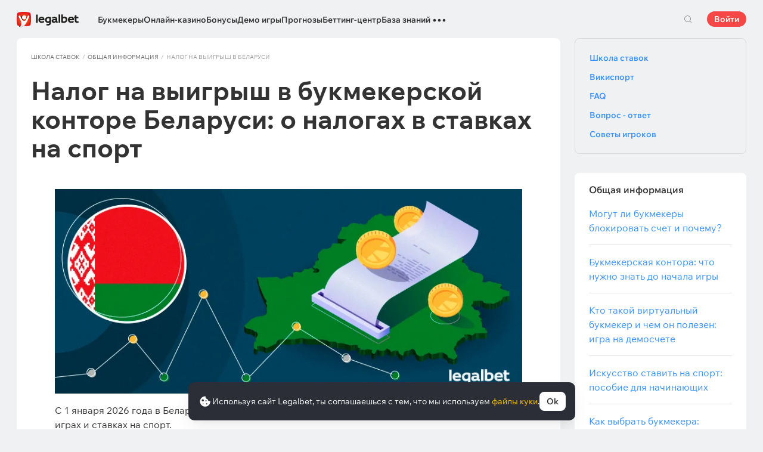

--- FILE ---
content_type: text/html; charset=UTF-8
request_url: https://legalbet.by/shkola-bettinga/nalogooblozenie-stavok-v-belarusi/
body_size: 37760
content:

<!DOCTYPE html>
<html lang="ru">
<head>
    <meta charset="UTF-8">
    <meta name="viewport" content="width=device-width, initial-scale=1">
                <link rel="preload" href="/wp/fonts/legalbet-iconfont.ttf?5bfabeef95d825841caa" as="font" type="font/ttf" crossorigin>
<link rel="preload" href="/wp/fonts/WixMadeforText-Regular.woff2?1137aca054842fc7ec8c" as="font" type="font/woff2" crossorigin>
<link rel="preload" href="/wp/fonts/WixMadeforText-Bold.woff2?5e9e5e4bca623d8fbb12" as="font" type="font/woff2" crossorigin>
<link rel="preload" href="/wp/fonts/WixMadeforText-SemiBold.woff2?00865123f3f9809f1318" as="font" type="font/woff2" crossorigin>
<link rel="preload" href="https://cbzxy.com/ay/loader.js?v=1769119140" as="script" crossorigin>
<link rel="preconnect" href="https://mc.yandex.ru">
<link rel="preconnect" href="https://www.google-analytics.com">
<link rel="preconnect" href="https://www.googletagmanager.com">
<link rel="preconnect" href="https://socket.legalcdn.com">
    
        <link rel="preload" href="/wp/css/daily-widget.css?b81fae52c561ac319a13" as="style"><link rel="preload" href="/wp/css/site-menu.css?3adb5cc69a6ae43523b8" as="style"><link rel="preload" href="/wp/css/app_css-links-slider.css?fa81aa47e1341fe70870" as="style"><link rel="preload" href="/wp/css/bonuses-cards.css?aa30200473bc67c17600" as="style"><link rel="preload" href="/wp/css/81271.css?42de4d071bfa9c523441" as="style"><link rel="preload" href="/wp/css/app_css-_slider-image-popup.css?59e9901e8e7f7d4c290c" as="style"><link rel="preload" href="/wp/css/app_css-_round-nav.css?066ff54d0d4c92f68251" as="style"><link rel="preload" href="/wp/css/node_modules-swiper-bundle.min.css?4dc49d4413a17629ac12" as="style"><link rel="preload" href="/wp/css/app_css-base.css?7a0466bf1f5d028d14cf" as="style"><link rel="preload" href="/wp/css/app_css-_slider-base.css?10233e473636f790c799" as="style"><link rel="stylesheet" href="/wp/css/app_css-_slider-base.css?10233e473636f790c799"><link rel="stylesheet" href="/wp/css/app_css-base.css?7a0466bf1f5d028d14cf"><link rel="stylesheet" href="/wp/css/node_modules-swiper-bundle.min.css?4dc49d4413a17629ac12"><link rel="stylesheet" href="/wp/css/app_css-_round-nav.css?066ff54d0d4c92f68251"><link rel="stylesheet" href="/wp/css/app_css-_slider-image-popup.css?59e9901e8e7f7d4c290c"><link rel="stylesheet" href="/wp/css/81271.css?42de4d071bfa9c523441"><link rel="stylesheet" href="/wp/css/bonuses-cards.css?aa30200473bc67c17600"><link rel="stylesheet" href="/wp/css/app_css-links-slider.css?fa81aa47e1341fe70870"><link rel="stylesheet" href="/wp/css/site-menu.css?3adb5cc69a6ae43523b8"><link rel="stylesheet" href="/wp/css/daily-widget.css?b81fae52c561ac319a13">

    <style type="text/css">        .c-130001by,.bar-130001by:hover,.c-130001-gradientby{background:#144c79}.c-130020by,.bar-130020by:hover,.c-130020-gradientby{background:#f36f21}.c-130022by,.bar-130022by:hover,.c-130022-gradientby{background:#0988d1}.c-130024by,.bar-130024by:hover,.c-130024-gradientby{background:#0a0b0a}.c-130025by,.bar-130025by:hover,.c-130025-gradientby{background:#008ac0}.c-130026by,.bar-130026by:hover,.c-130026-gradientby{background:#212f4f}.c-130027by,.bar-130027by:hover,.c-130027-gradientby{background:#027b5b}.c-130028by,.bar-130028by:hover,.c-130028-gradientby{background:#1e2737}.c-130029by,.bar-130029by:hover,.c-130029-gradientby{background:#000000}.c-130030by,.bar-130030by:hover,.c-130030-gradientby{background:#f01e28}.c-130031by,.bar-130031by:hover,.c-130031-gradientby{background:#b40000}.c-130032by,.bar-130032by:hover,.c-130032-gradientby{background:#000000}.c-130033by,.bar-130033by:hover,.c-130033-gradientby{background:#273a47}.c-130034by,.bar-130034by:hover,.c-130034-gradientby{background:#016a4c}.c-130035by,.bar-130035by:hover,.c-130035-gradientby{background:#cb2129}.c-130037by,.bar-130037by:hover,.c-130037-gradientby{background:#d42a28}.c-130039by,.bar-130039by:hover,.c-130039-gradientby{background:#30722d}.c-130040by,.bar-130040by:hover,.c-130040-gradientby{background:#006fa6}.c-130041by,.bar-130041by:hover,.c-130041-gradientby{background:#9c0204}.c-130042by,.bar-130042by:hover,.c-130042-gradientby{background:#e20e05}.c-130043by,.bar-130043by:hover,.c-130043-gradientby{background:#233b7a}.c-130044by,.bar-130044by:hover,.c-130044-gradientby{background:#000000}.c-130046by,.bar-130046by:hover,.c-130046-gradientby{background:#000000}.c-130048by,.bar-130048by:hover,.c-130048-gradientby{background:#000000}.c-130050by,.bar-130050by:hover,.c-130050-gradientby{background:#3a3a3a}.c-130052by,.bar-130052by:hover,.c-130052-gradientby{background:#000000}.c-130056by,.bar-130056by:hover,.c-130056-gradientby{background:#000000}.c-130060by,.bar-130060by:hover,.c-130060-gradientby{background:#772a83}.c-130062by,.bar-130062by:hover,.c-130062-gradientby{background:#000000}.c-130064by,.bar-130064by:hover,.c-130064-gradientby{background:#000000}.c-130066by,.bar-130066by:hover,.c-130066-gradientby{background:#000000}.c-130070by,.bar-130070by:hover,.c-130070-gradientby{background:#000000}.c-130072by,.bar-130072by:hover,.c-130072-gradientby{background:#000000}.c-130076by,.bar-130076by:hover,.c-130076-gradientby{background:#4c4c4c}.c-130078by,.bar-130078by:hover,.c-130078-gradientby{background:#26621c}.c-130080by,.bar-130080by:hover,.c-130080-gradientby{background:#000000}.c-130084by,.bar-130084by:hover,.c-130084-gradientby{background:#000000}.c-130086by,.bar-130086by:hover,.c-130086-gradientby{background:#000000}.c-130090by,.bar-130090by:hover,.c-130090-gradientby{background:#000000}.c-130092by,.bar-130092by:hover,.c-130092-gradientby{background:#000000}.c-130094by,.bar-130094by:hover,.c-130094-gradientby{background:#000000}.c-130096by,.bar-130096by:hover,.c-130096-gradientby{background:#c52127}.c-130098by,.bar-130098by:hover,.c-130098-gradientby{background:#0b6c9d}.c-130102by,.bar-130102by:hover,.c-130102-gradientby{background:#000000}.c-130106by,.bar-130106by:hover,.c-130106-gradientby{background:#007bff}.c-130108by,.bar-130108by:hover,.c-130108-gradientby{background:#000000}.c-130112by,.bar-130112by:hover,.c-130112-gradientby{background:#000000}.c-130114by,.bar-130114by:hover,.c-130114-gradientby{background:#000000}.c-130118by,.bar-130118by:hover,.c-130118-gradientby{background:#000000}.c-130120by,.bar-130120by:hover,.c-130120-gradientby{background:#000000}.c-130122by,.bar-130122by:hover,.c-130122-gradientby{background:#626066}.c-130124by,.bar-130124by:hover,.c-130124-gradientby{background:#000000}.c-130126by,.bar-130126by:hover,.c-130126-gradientby{background:#ea7225}.c-130132by,.bar-130132by:hover,.c-130132-gradientby{background:#000000}.c-130134by,.bar-130134by:hover,.c-130134-gradientby{background:#000000}.c-130136by,.bar-130136by:hover,.c-130136-gradientby{background:#000000}.c-130140by,.bar-130140by:hover,.c-130140-gradientby{background:#000000}.c-130142by,.bar-130142by:hover,.c-130142-gradientby{background:#000000}.c-130144by,.bar-130144by:hover,.c-130144-gradientby{background:#e72d2f}.c-130146by,.bar-130146by:hover,.c-130146-gradientby{background:#fc0100}.c-130148by,.bar-130148by:hover,.c-130148-gradientby{background:#000000}.c-130150by,.bar-130150by:hover,.c-130150-gradientby{background:#000000}.c-130152by,.bar-130152by:hover,.c-130152-gradientby{background:#000000}.c-130154by,.bar-130154by:hover,.c-130154-gradientby{background:#000000}.c-130156by,.bar-130156by:hover,.c-130156-gradientby{background:#000000}.c-130158by,.bar-130158by:hover,.c-130158-gradientby{background:#000000}.c-130160by,.bar-130160by:hover,.c-130160-gradientby{background:#000000}.c-130162by,.bar-130162by:hover,.c-130162-gradientby{background:#005947}.c-130164by,.bar-130164by:hover,.c-130164-gradientby{background:#ab1318}.c-130166by,.bar-130166by:hover,.c-130166-gradientby{background:#fa6200}.c-130168by,.bar-130168by:hover,.c-130168-gradientby{background:#000000}.c-130170by,.bar-130170by:hover,.c-130170-gradientby{background:#004990}.c-130176by,.bar-130176by:hover,.c-130176-gradientby{background:#2babda}.c-130178by,.bar-130178by:hover,.c-130178-gradientby{background:#1b1e1c}.c-130180by,.bar-130180by:hover,.c-130180-gradientby{background:#000000}.c-130182by,.bar-130182by:hover,.c-130182-gradientby{background:#000000}.c-130184by,.bar-130184by:hover,.c-130184-gradientby{background:#000000}.c-130186by,.bar-130186by:hover,.c-130186-gradientby{background:#000000}.c-130188by,.bar-130188by:hover,.c-130188-gradientby{background:#000000}.c-130190by,.bar-130190by:hover,.c-130190-gradientby{background:#000000}.c-130196by,.bar-130196by:hover,.c-130196-gradientby{background:#000000}.c-130198by,.bar-130198by:hover,.c-130198-gradientby{background:#000000}.c-130202by,.bar-130202by:hover,.c-130202-gradientby{background:#000000}.c-130206by,.bar-130206by:hover,.c-130206-gradientby{background:#262626}.c-130208by,.bar-130208by:hover,.c-130208-gradientby{background:#1b8fcd}.c-130210by,.bar-130210by:hover,.c-130210-gradientby{background:#126f8e}.c-130212by,.bar-130212by:hover,.c-130212-gradientby{background:#121516}.c-130220by,.bar-130220by:hover,.c-130220-gradientby{background:#d10d15}.c-130221by,.bar-130221by:hover,.c-130221-gradientby{background:#bd0000}.c-130223by,.bar-130223by:hover,.c-130223-gradientby{background:#1a1a1a}.c-130225by,.bar-130225by:hover,.c-130225-gradientby{background:#0059bd}.c-130227by,.bar-130227by:hover,.c-130227-gradientby{background:#b90069}.c-130229by,.bar-130229by:hover,.c-130229-gradientby{background:#d92585}.c-130231by,.bar-130231by:hover,.c-130231-gradientby{background:#000000}.c-130232by,.bar-130232by:hover,.c-130232-gradientby{background:#000000}.c-130236by,.bar-130236by:hover,.c-130236-gradientby{background:#383938}.c-130326by,.bar-130326by:hover,.c-130326-gradientby{background:#000000}.c-130331by,.bar-130331by:hover,.c-130331-gradientby{background:#000000}.c-130351by,.bar-130351by:hover,.c-130351-gradientby{background:#000000}.c-130361by,.bar-130361by:hover,.c-130361-gradientby{background:#000000}.c-130371by,.bar-130371by:hover,.c-130371-gradientby{background:#000000}.c-130381by,.bar-130381by:hover,.c-130381-gradientby{background:#000000}.c-130391by,.bar-130391by:hover,.c-130391-gradientby{background:#000000}.c-130393by,.bar-130393by:hover,.c-130393-gradientby{background:#0070b9}.c-130401by,.bar-130401by:hover,.c-130401-gradientby{background:#ffffff}.c-130413by,.bar-130413by:hover,.c-130413-gradientby{background:#273341}.c-130421by,.bar-130421by:hover,.c-130421-gradientby{background:#000000}.c-130433by,.bar-130433by:hover,.c-130433-gradientby{background:#293035}.c-130441by,.bar-130441by:hover,.c-130441-gradientby{background:#000000}.c-130453by,.bar-130453by:hover,.c-130453-gradientby{background:#404041}.c-130461by,.bar-130461by:hover,.c-130461-gradientby{background:#000000}.c-130473by,.bar-130473by:hover,.c-130473-gradientby{background:#ef3e46}.c-130481by,.bar-130481by:hover,.c-130481-gradientby{background:#000000}.c-130493by,.bar-130493by:hover,.c-130493-gradientby{background:#0f1319}.c-130501by,.bar-130501by:hover,.c-130501-gradientby{background:#000000}.c-130513by,.bar-130513by:hover,.c-130513-gradientby{background:#e02317}.c-130521by,.bar-130521by:hover,.c-130521-gradientby{background:#000000}.c-130533by,.bar-130533by:hover,.c-130533-gradientby{background:#000077}.c-130541by,.bar-130541by:hover,.c-130541-gradientby{background:#000000}.c-130553by,.bar-130553by:hover,.c-130553-gradientby{background:#276da4}.c-130561by,.bar-130561by:hover,.c-130561-gradientby{background:#000077}.c-130573by,.bar-130573by:hover,.c-130573-gradientby{background:#000000}.c-130581by,.bar-130581by:hover,.c-130581-gradientby{background:#000000}.c-130601by,.bar-130601by:hover,.c-130601-gradientby{background:#000000}.c-130621by,.bar-130621by:hover,.c-130621-gradientby{background:#000000}.c-130641by,.bar-130641by:hover,.c-130641-gradientby{background:#000000}.c-130661by,.bar-130661by:hover,.c-130661-gradientby{background:#000000}.c-130681by,.bar-130681by:hover,.c-130681-gradientby{background:#000000}.c-130701by,.bar-130701by:hover,.c-130701-gradientby{background:#000000}.c-130761by,.bar-130761by:hover,.c-130761-gradientby{background:#000000}.c-130781by,.bar-130781by:hover,.c-130781-gradientby{background:#000000}.c-130821by,.bar-130821by:hover,.c-130821-gradientby{background:#000000}.c-130841by,.bar-130841by:hover,.c-130841-gradientby{background:#000000}.c-130861by,.bar-130861by:hover,.c-130861-gradientby{background:#000000}.c-130881by,.bar-130881by:hover,.c-130881-gradientby{background:#000000}.c-130901by,.bar-130901by:hover,.c-130901-gradientby{background:#000000}.c-130921by,.bar-130921by:hover,.c-130921-gradientby{background:#000000}.c-130941by,.bar-130941by:hover,.c-130941-gradientby{background:#000000}.c-130961by,.bar-130961by:hover,.c-130961-gradientby{background:#2a2a28}.c-130981by,.bar-130981by:hover,.c-130981-gradientby{background:#000000}.c-131001by,.bar-131001by:hover,.c-131001-gradientby{background:#000000}.c-131021by,.bar-131021by:hover,.c-131021-gradientby{background:#000000}.c-131041by,.bar-131041by:hover,.c-131041-gradientby{background:#000000}.c-131061by,.bar-131061by:hover,.c-131061-gradientby{background:#000000}.c-131081by,.bar-131081by:hover,.c-131081-gradientby{background:#000000}.c-131101by,.bar-131101by:hover,.c-131101-gradientby{background:#000000}.c-131141by,.bar-131141by:hover,.c-131141-gradientby{background:#000000}.c-131161by,.bar-131161by:hover,.c-131161-gradientby{background:#000000}.c-131181by,.bar-131181by:hover,.c-131181-gradientby{background:#000000}.c-131201by,.bar-131201by:hover,.c-131201-gradientby{background:#000000}.c-131241by,.bar-131241by:hover,.c-131241-gradientby{background:#000000}.c-131281by,.bar-131281by:hover,.c-131281-gradientby{background:#000000}.c-131301by,.bar-131301by:hover,.c-131301-gradientby{background:#000000}.c-131321by,.bar-131321by:hover,.c-131321-gradientby{background:#000000}.c-131333by,.bar-131333by:hover,.c-131333-gradientby{background:#ff6a13}.c-131353by,.bar-131353by:hover,.c-131353-gradientby{background:#293035}.c-131373by,.bar-131373by:hover,.c-131373-gradientby{background:#ffd503}.c-131393by,.bar-131393by:hover,.c-131393-gradientby{background:#0070b9}.c-131413by,.bar-131413by:hover,.c-131413-gradientby{background:#0189b9}.c-131433by,.bar-131433by:hover,.c-131433-gradientby{background:#000000}.c-131453by,.bar-131453by:hover,.c-131453-gradientby{background:#000000}.c-131473by,.bar-131473by:hover,.c-131473-gradientby{background:#000000}.c-131493by,.bar-131493by:hover,.c-131493-gradientby{background:#000000}.c-131513by,.bar-131513by:hover,.c-131513-gradientby{background:#000000}.c-131533by,.bar-131533by:hover,.c-131533-gradientby{background:#000000}.c-131553by,.bar-131553by:hover,.c-131553-gradientby{background:#000000}.c-131573by,.bar-131573by:hover,.c-131573-gradientby{background:#000000}.c-131593by,.bar-131593by:hover,.c-131593-gradientby{background:#000000}.c-131613by,.bar-131613by:hover,.c-131613-gradientby{background:#000000}.c-131633by,.bar-131633by:hover,.c-131633-gradientby{background:#000000}.c-131653by,.bar-131653by:hover,.c-131653-gradientby{background:#000000}.c-131673by,.bar-131673by:hover,.c-131673-gradientby{background:#000000}.c-131693by,.bar-131693by:hover,.c-131693-gradientby{background:#000000}.c-131713by,.bar-131713by:hover,.c-131713-gradientby{background:#000000}.c-131733by,.bar-131733by:hover,.c-131733-gradientby{background:#000000}.c-131753by,.bar-131753by:hover,.c-131753-gradientby{background:#000000}.c-131773by,.bar-131773by:hover,.c-131773-gradientby{background:#012139}.c-131793by,.bar-131793by:hover,.c-131793-gradientby{background:#000000}.c-131813by,.bar-131813by:hover,.c-131813-gradientby{background:#000000}.c-131833by,.bar-131833by:hover,.c-131833-gradientby{background:#000000}.c-131853by,.bar-131853by:hover,.c-131853-gradientby{background:#000000}.c-131873by,.bar-131873by:hover,.c-131873-gradientby{background:#120f29}.c-131893by,.bar-131893by:hover,.c-131893-gradientby{background:#1c1d1e}.c-131913by,.bar-131913by:hover,.c-131913-gradientby{background:#000000}.c-131933by,.bar-131933by:hover,.c-131933-gradientby{background:#000000}.c-999941by,.bar-999941by:hover,.c-999941-gradientby{background:#231f20}.c-1005141by,.bar-1005141by:hover,.c-1005141-gradientby{background:#000000}.c-1005341by,.bar-1005341by:hover,.c-1005341-gradientby{background:#000000}.c-1005361by,.bar-1005361by:hover,.c-1005361-gradientby{background:#000000}
	</style>
        
    <meta http-equiv="X-UA-Compatible" content="IE=edge">
            <title>Налог на выигрыш в букмекерской конторе Беларуси: о налогах в ставках на спорт</title>
                                    <meta name="description" content="Облагается ли налогом выигрыш в букмекерской конторе и в каком размере? Нужно ли платить и как правильно это делать? Подробнее о налоге в нашей статье."/>
                
    
                        <link rel="shortcut icon" href="https://web.legalcdn.org/img/favicons4/favicon-48x48.ico" >
<link rel="shortcut icon" type="image/png" href="https://web.legalcdn.org/img/favicons4/favicon-48x48.png" >
<link rel="apple-touch-icon" href="https://web.legalcdn.org/wp/images/a2hs-daily/192x192.442db58ae7dac32d1cd3.png">
<link rel="mask-icon" href="https://web.legalcdn.org/img/favicons4/safari-pinned-tab.svg" color="#d0021b">
<meta name="theme-color" content="#ffffff">
    <meta property="og:locale" content="ru_BY"/>
    <meta property="og:type" content="article"/>
    <meta property="og:site_name" content="legalbet.by"/>
    <meta property="og:title" content="Налог на выигрыш в букмекерской конторе Беларуси: о налогах в ставках на спорт"/>
    <meta property="og:description" content="Облагается ли налогом выигрыш в букмекерской конторе и в каком размере? Нужно ли платить и как правильно это делать? Подробнее о налоге в нашей статье."/>
    <meta property="og:url" content="https://legalbet.by/shkola-bettinga/nalogooblozenie-stavok-v-belarusi/"/>
    <meta name="twitter:url" content="https://legalbet.by/shkola-bettinga/nalogooblozenie-stavok-v-belarusi/"/>
    <meta name="twitter:title" content="Налог на выигрыш в букмекерской конторе Беларуси: о налогах в ставках на спорт"/>
    <meta name="twitter:description" content="Облагается ли налогом выигрыш в букмекерской конторе и в каком размере? Нужно ли платить и как правильно это делать? Подробнее о налоге в нашей статье."/>
                                <meta name="ahrefs-site-verification" content="644a0e6f74d8943c2da11358354323f8ff784f066f39a382c0ff5c65ce5375f2">
    <meta name="yandex-verification" content="60be44093a7e3ca0" />
                    <link rel="alternate" href="https://legalbet.ru/shkola-bettinga/nalogooblozhenie-interaktivnih-stavok/" hreflang="ru-ru" /> <link rel="alternate" href="https://legalbet.kz/shkola-bettinga/nalog-na-viigrish-v-kazakhstane/" hreflang="ru-kz" /> <link rel="alternate" href="https://legalbet.by/shkola-bettinga/nalogooblozenie-stavok-v-belarusi/" hreflang="ru-by" /> 
        <meta property="og:image" content="https://web.legalcdn.org/_images/legalbet-og-logo.png"/>
        <meta name="twitter:card" content="summary"/>
        <meta name="twitter:image" content="https://web.legalcdn.org/_images/legalbet-og-logo.png"/>
    
                                        
                                                                                                                                                                                                                                                                                                                                                                                                                                                                                                
                    <link rel="prev" href="/shkola-bettinga/marja-bukmeker/" />
                            <link rel="next" href="/shkola-bettinga/platezhnaya-sistema-ipay-osobennosti-ispolzovaniya-dlya-igri-na-stavkah-v-bukmekerskih-kontorah/" />
                        <link rel="canonical" href="https://legalbet.by/shkola-bettinga/nalogooblozenie-stavok-v-belarusi/"/>
            
    
</head>

<body data-auth="0" class="is-legalbet is-not-mobile  light-theme-menu-flag" data-locale="by">

<!--site header begin-->



<!--site header end-->

<div class="site-layout ">
    <main class="site-content ">
		                                        
                                
		        <header class="header site-header compact site-header_sticky  site-header--no-shadow">
            <div class="site-heaer__inner  ">
                <div class="container site-menu-container-js ">
					                    

<div class="site-header-new-menu-container">
	<div class="new-site-menu-vue ssr-vue-app"
		 data-data="{&quot;menu_items&quot;:[{&quot;id&quot;:&quot;a9c4170d-c8ff-40a2-a91c-83b1de4ea3f0&quot;,&quot;url&quot;:&quot;&quot;,&quot;icon&quot;:&quot;&quot;,&quot;type&quot;:&quot;section&quot;,&quot;level&quot;:1,&quot;title&quot;:&quot;&quot;,&quot;status&quot;:&quot;&quot;,&quot;children&quot;:[{&quot;id&quot;:&quot;48052eff-2480-4c90-af14-6fdfba953c26&quot;,&quot;url&quot;:&quot;\/bukmekerskye-kontory\/&quot;,&quot;icon&quot;:&quot;rating&quot;,&quot;type&quot;:&quot;menu&quot;,&quot;level&quot;:1,&quot;title&quot;:&quot;\u0411\u0443\u043a\u043c\u0435\u043a\u0435\u0440\u044b&quot;,&quot;status&quot;:&quot;&quot;,&quot;children&quot;:[{&quot;id&quot;:&quot;c124359d-6e6e-4601-a17a-ae07d9eda4f5&quot;,&quot;url&quot;:&quot;&quot;,&quot;icon&quot;:&quot;&quot;,&quot;type&quot;:&quot;section&quot;,&quot;level&quot;:2,&quot;title&quot;:&quot;&quot;,&quot;status&quot;:&quot;&quot;,&quot;children&quot;:[{&quot;id&quot;:&quot;49b1fb16-5f9e-4eea-8a8b-9e3464e32de5&quot;,&quot;url&quot;:&quot;\/rating-user\/&quot;,&quot;icon&quot;:&quot;like&quot;,&quot;type&quot;:&quot;menu&quot;,&quot;level&quot;:2,&quot;title&quot;:&quot;\u041d\u0430\u0440\u043e\u0434\u043d\u044b\u0439 \u0440\u0435\u0439\u0442\u0438\u043d\u0433&quot;,&quot;status&quot;:&quot;&quot;,&quot;children&quot;:[],&quot;iconPool&quot;:&quot;generalIconPool&quot;,&quot;isHidden&quot;:false,&quot;isDefaultShow&quot;:false,&quot;geoAllowedLocales&quot;:[]},{&quot;id&quot;:&quot;be6af3d0-4615-413a-a866-495caeabdfa4&quot;,&quot;url&quot;:&quot;\/rating-odds\/&quot;,&quot;icon&quot;:&quot;percent&quot;,&quot;type&quot;:&quot;menu&quot;,&quot;level&quot;:2,&quot;title&quot;:&quot;\u0420\u0435\u0439\u0442\u0438\u043d\u0433 \u043f\u043e \u043a\u043e\u044d\u0444\u0444\u0438\u0446\u0438\u0435\u043d\u0442\u0430\u043c&quot;,&quot;status&quot;:&quot;&quot;,&quot;children&quot;:[],&quot;iconPool&quot;:&quot;generalIconPool&quot;,&quot;isHidden&quot;:false,&quot;isDefaultShow&quot;:false,&quot;geoAllowedLocales&quot;:[]},{&quot;id&quot;:&quot;95017824-b74f-4ddd-b2bd-242ec523d1c1&quot;,&quot;url&quot;:&quot;\/rating-line\/&quot;,&quot;icon&quot;:&quot;upright&quot;,&quot;type&quot;:&quot;menu&quot;,&quot;level&quot;:2,&quot;title&quot;:&quot;\u0420\u0435\u0439\u0442\u0438\u043d\u0433 \u043f\u043e \u0432\u044b\u0431\u043e\u0440\u0443 \u0441\u0442\u0430\u0432\u043e\u043a&quot;,&quot;status&quot;:&quot;&quot;,&quot;children&quot;:[],&quot;iconPool&quot;:&quot;generalIconPool&quot;,&quot;isHidden&quot;:false,&quot;isDefaultShow&quot;:false,&quot;geoAllowedLocales&quot;:[]},{&quot;id&quot;:&quot;eb6e211f-6fb8-4f9a-9062-dd64e40fd11e&quot;,&quot;url&quot;:&quot;\/rating-live\/&quot;,&quot;icon&quot;:&quot;live&quot;,&quot;type&quot;:&quot;menu&quot;,&quot;level&quot;:2,&quot;title&quot;:&quot;\u0420\u0435\u0439\u0442\u0438\u043d\u0433 Live&quot;,&quot;status&quot;:&quot;&quot;,&quot;children&quot;:[],&quot;iconPool&quot;:&quot;generalIconPool&quot;,&quot;isHidden&quot;:false,&quot;isDefaultShow&quot;:false,&quot;geoAllowedLocales&quot;:[]},{&quot;id&quot;:&quot;f5b225a4-4987-47bc-b8b0-d16baf2425bc&quot;,&quot;url&quot;:&quot;\/rating-cybersport\/&quot;,&quot;icon&quot;:&quot;cybersport&quot;,&quot;type&quot;:&quot;menu&quot;,&quot;level&quot;:2,&quot;title&quot;:&quot;\u041a\u0438\u0431\u0435\u0440\u0441\u043f\u043e\u0440\u0442&quot;,&quot;status&quot;:&quot;&quot;,&quot;children&quot;:[],&quot;iconPool&quot;:&quot;generalIconPool&quot;,&quot;isHidden&quot;:false,&quot;isDefaultShow&quot;:false,&quot;geoAllowedLocales&quot;:[]},{&quot;id&quot;:&quot;09e1514b-3996-4471-a09b-cbb76a5bd6e9&quot;,&quot;url&quot;:&quot;\/rating-bonus\/&quot;,&quot;icon&quot;:&quot;bonus&quot;,&quot;type&quot;:&quot;menu&quot;,&quot;level&quot;:2,&quot;title&quot;:&quot;\u0411\u0443\u043a\u043c\u0435\u043a\u0435\u0440\u044b \u0441 \u0431\u043e\u043d\u0443\u0441\u0430\u043c\u0438&quot;,&quot;status&quot;:&quot;&quot;,&quot;children&quot;:[],&quot;iconPool&quot;:&quot;generalIconPool&quot;,&quot;isHidden&quot;:false,&quot;isDefaultShow&quot;:false,&quot;geoAllowedLocales&quot;:[]},{&quot;id&quot;:&quot;bbf9398e-d070-4d48-881f-0afeddbd94b8&quot;,&quot;url&quot;:&quot;\/bookmakers-on-mobile-devices\/&quot;,&quot;icon&quot;:&quot;mobile&quot;,&quot;type&quot;:&quot;menu&quot;,&quot;level&quot;:2,&quot;title&quot;:&quot;\u0411\u0443\u043a\u043c\u0435\u043a\u0435\u0440\u044b \u043d\u0430 \u043c\u043e\u0431\u0438\u043b\u044c\u043d\u044b\u0445&quot;,&quot;status&quot;:&quot;&quot;,&quot;children&quot;:[],&quot;iconPool&quot;:&quot;generalIconPool&quot;,&quot;isHidden&quot;:false,&quot;isDefaultShow&quot;:false,&quot;geoAllowedLocales&quot;:[]},{&quot;id&quot;:&quot;22ef6876-b6d7-41d9-bfe7-37c9476724c6&quot;,&quot;url&quot;:&quot;\/bukmekerskye-kontory\/&quot;,&quot;icon&quot;:&quot;legal&quot;,&quot;type&quot;:&quot;menu&quot;,&quot;level&quot;:2,&quot;title&quot;:&quot;\u0412\u0441\u0435 \u043b\u0435\u0433\u0430\u043b\u044c\u043d\u044b\u0435 \u0431\u0443\u043a\u043c\u0435\u043a\u0435\u0440\u044b&quot;,&quot;status&quot;:&quot;&quot;,&quot;children&quot;:[],&quot;iconPool&quot;:&quot;generalIconPool&quot;,&quot;isHidden&quot;:false,&quot;isDefaultShow&quot;:false,&quot;geoAllowedLocales&quot;:[]},{&quot;id&quot;:&quot;961299df-ca72-4fc2-9e43-d1b3f0d1df6a&quot;,&quot;url&quot;:&quot;\/ratings\/&quot;,&quot;icon&quot;:&quot;olympic&quot;,&quot;type&quot;:&quot;menu&quot;,&quot;level&quot;:2,&quot;title&quot;:&quot;\u0412\u0441\u0435 \u0440\u0435\u0439\u0442\u0438\u043d\u0433\u0438 \u0431\u0443\u043a\u043c\u0435\u043a\u0435\u0440\u043e\u0432&quot;,&quot;status&quot;:&quot;&quot;,&quot;children&quot;:[],&quot;iconPool&quot;:&quot;generalIconPool&quot;,&quot;isHidden&quot;:false,&quot;menuType&quot;:&quot;default&quot;,&quot;slimColumn&quot;:false,&quot;isDefaultShow&quot;:false,&quot;isHiddenDesktop&quot;:false,&quot;geoAllowedLocales&quot;:[]},{&quot;id&quot;:&quot;936f2ebc-2e4f-4b18-8206-3aa4c4bf7cf6&quot;,&quot;url&quot;:&quot;\/bukmekerskye-kontory\/sets\/&quot;,&quot;icon&quot;:&quot;filter&quot;,&quot;type&quot;:&quot;menu&quot;,&quot;level&quot;:2,&quot;title&quot;:&quot;\u0412\u0441\u0435 \u043f\u043e\u0434\u0431\u043e\u0440\u043a\u0438 \u0431\u0443\u043a\u043c\u0435\u043a\u0435\u0440\u043e\u0432&quot;,&quot;status&quot;:&quot;&quot;,&quot;children&quot;:[],&quot;iconPool&quot;:&quot;generalIconPool&quot;,&quot;isHidden&quot;:false,&quot;menuType&quot;:&quot;default&quot;,&quot;slimColumn&quot;:false,&quot;isDefaultShow&quot;:false,&quot;isHiddenDesktop&quot;:false,&quot;geoAllowedLocales&quot;:[]},{&quot;id&quot;:&quot;efc660bd-3720-4851-b8cc-ad3bd08b6113&quot;,&quot;url&quot;:&quot;&quot;,&quot;icon&quot;:&quot;android&quot;,&quot;type&quot;:&quot;menu&quot;,&quot;level&quot;:2,&quot;title&quot;:&quot;B\u0441\u0435 \u043f\u0440\u0438\u043b\u043e\u0436\u0435\u043d\u0438\u044f \u0434\u043b\u044f Android&quot;,&quot;status&quot;:&quot;&quot;,&quot;children&quot;:[{&quot;id&quot;:&quot;2eba6c92-4ed6-4e5a-a281-10368fd6a382&quot;,&quot;url&quot;:&quot;&quot;,&quot;icon&quot;:&quot;&quot;,&quot;type&quot;:&quot;section&quot;,&quot;level&quot;:3,&quot;title&quot;:&quot;&quot;,&quot;status&quot;:&quot;&quot;,&quot;children&quot;:[{&quot;id&quot;:&quot;a61ede75-8576-44c5-85a3-31b72d903993&quot;,&quot;url&quot;:&quot;\/shkola-bettinga\/mobilnoe-prilozhenie-betera\/&quot;,&quot;icon&quot;:&quot;\/cdn\/static\/75\/10\/6336937308fcc_1664521075.svg&quot;,&quot;type&quot;:&quot;menu&quot;,&quot;level&quot;:3,&quot;title&quot;:&quot;Betera&quot;,&quot;status&quot;:&quot;&quot;,&quot;children&quot;:[],&quot;iconPool&quot;:&quot;bkIconPool&quot;,&quot;isHidden&quot;:false,&quot;isDefaultShow&quot;:false,&quot;geoAllowedLocales&quot;:[]},{&quot;id&quot;:&quot;cf427c68-91ed-4553-975a-81967c6c6754&quot;,&quot;url&quot;:&quot;\/shkola-bettinga\/mobilnoe-prilozhenie-bk-fonbet-gde-skachat-i-kak-zaklyuchat-pari\/&quot;,&quot;icon&quot;:&quot;\/cdn\/static\/65\/76\/62a060a19011b_1654677665.svg&quot;,&quot;type&quot;:&quot;menu&quot;,&quot;level&quot;:3,&quot;title&quot;:&quot;Fonbet&quot;,&quot;status&quot;:&quot;&quot;,&quot;children&quot;:[],&quot;iconPool&quot;:&quot;bkIconPool&quot;,&quot;isHidden&quot;:false,&quot;isDefaultShow&quot;:false,&quot;geoAllowedLocales&quot;:[]},{&quot;id&quot;:&quot;2e1bd66f-ecd1-4e45-9c6c-c1eaf25c4672&quot;,&quot;url&quot;:&quot;\/shkola-bettinga\/mobilnoe-prilozhenie-bk-winline\/&quot;,&quot;icon&quot;:&quot;\/cdn\/static\/41\/64\/6310d0e901645_1662046441.svg&quot;,&quot;type&quot;:&quot;menu&quot;,&quot;level&quot;:3,&quot;title&quot;:&quot;Winline&quot;,&quot;status&quot;:&quot;&quot;,&quot;children&quot;:[],&quot;iconPool&quot;:&quot;bkIconPool&quot;,&quot;isHidden&quot;:false,&quot;isDefaultShow&quot;:false,&quot;geoAllowedLocales&quot;:[]},{&quot;id&quot;:&quot;e19d77db-e7ac-45df-a685-38a550f0d5fe&quot;,&quot;url&quot;:&quot;\/shkola-bettinga\/mobilnoe-prilozenie-maxline\/&quot;,&quot;icon&quot;:&quot;\/cdn\/static\/22\/49\/655b573a2838d_1700484922.svg&quot;,&quot;type&quot;:&quot;menu&quot;,&quot;level&quot;:3,&quot;title&quot;:&quot;Maxline&quot;,&quot;status&quot;:&quot;&quot;,&quot;children&quot;:[],&quot;iconPool&quot;:&quot;bkIconPool&quot;,&quot;isHidden&quot;:false,&quot;isDefaultShow&quot;:false,&quot;geoAllowedLocales&quot;:[]},{&quot;id&quot;:&quot;74c5855b-74ef-48d2-ae02-ff3ea079f0b2&quot;,&quot;url&quot;:&quot;\/shkola-bettinga\/mobilnoe-prilozhenie-bk-marafon-kak-skachat-i-delat-stavki\/&quot;,&quot;icon&quot;:&quot;\/cdn\/static\/05\/80\/626fb50521e10_1651488005.svg&quot;,&quot;type&quot;:&quot;menu&quot;,&quot;level&quot;:3,&quot;title&quot;:&quot;\u041c\u0430\u0440\u0430\u0444\u043e\u043d&quot;,&quot;status&quot;:&quot;&quot;,&quot;children&quot;:[],&quot;iconPool&quot;:&quot;bkIconPool&quot;,&quot;isHidden&quot;:false,&quot;isDefaultShow&quot;:false,&quot;geoAllowedLocales&quot;:[]},{&quot;id&quot;:&quot;7c72470b-c73d-4635-bf10-6a242febbc96&quot;,&quot;url&quot;:&quot;\/shkola-bettinga\/skachat-prilozhenie-grandsport-na-android\/&quot;,&quot;icon&quot;:&quot;\/cdn\/static\/34\/95\/65818ede6664f_1702989534.svg&quot;,&quot;type&quot;:&quot;menu&quot;,&quot;level&quot;:3,&quot;title&quot;:&quot;Grandsport&quot;,&quot;status&quot;:&quot;&quot;,&quot;children&quot;:[],&quot;iconPool&quot;:&quot;bkIconPool&quot;,&quot;isHidden&quot;:false,&quot;isDefaultShow&quot;:false,&quot;geoAllowedLocales&quot;:[]},{&quot;id&quot;:&quot;9f05c504-a109-4d70-9fed-f01687b525c6&quot;,&quot;url&quot;:&quot;\/shkola-bettinga\/mobilnoe-prilozenie-betcity\/&quot;,&quot;icon&quot;:&quot;\/cdn\/static\/23\/51\/658d16632d17f_1703745123-64x64.png&quot;,&quot;type&quot;:&quot;menu&quot;,&quot;level&quot;:3,&quot;title&quot;:&quot;Betcity&quot;,&quot;status&quot;:&quot;&quot;,&quot;children&quot;:[],&quot;iconPool&quot;:&quot;bkIconPool&quot;,&quot;isHidden&quot;:false,&quot;isDefaultShow&quot;:false,&quot;geoAllowedLocales&quot;:[]}],&quot;iconPool&quot;:&quot;generalIconPool&quot;,&quot;isHidden&quot;:false,&quot;isDefaultShow&quot;:false,&quot;geoAllowedLocales&quot;:[]}],&quot;iconPool&quot;:&quot;generalIconPool&quot;,&quot;isHidden&quot;:false,&quot;isDefaultShow&quot;:false,&quot;isHiddenDesktop&quot;:true,&quot;geoAllowedLocales&quot;:[]},{&quot;id&quot;:&quot;96fe6e55-2b67-46fa-854a-1d87b4164e8b&quot;,&quot;url&quot;:&quot;&quot;,&quot;icon&quot;:&quot;iOS&quot;,&quot;type&quot;:&quot;menu&quot;,&quot;level&quot;:2,&quot;title&quot;:&quot;\u0412\u0441\u0435 \u043f\u0440\u0438\u043b\u043e\u0436\u0435\u043d\u0438\u044f \u0434\u043b\u044f IOS&quot;,&quot;status&quot;:&quot;&quot;,&quot;children&quot;:[{&quot;id&quot;:&quot;3600b2a2-1f58-4868-8bcd-1b318e050b4f&quot;,&quot;url&quot;:&quot;&quot;,&quot;icon&quot;:&quot;&quot;,&quot;type&quot;:&quot;section&quot;,&quot;level&quot;:3,&quot;title&quot;:&quot;&quot;,&quot;status&quot;:&quot;&quot;,&quot;children&quot;:[{&quot;id&quot;:&quot;55bd3e51-f099-471e-81b4-c7cf193fc763&quot;,&quot;url&quot;:&quot;\/shkola-bettinga\/mobilnoe-prilozhenie-betera\/&quot;,&quot;icon&quot;:&quot;\/cdn\/static\/75\/10\/6336937308fcc_1664521075.svg&quot;,&quot;type&quot;:&quot;menu&quot;,&quot;level&quot;:3,&quot;title&quot;:&quot;Betera&quot;,&quot;status&quot;:&quot;&quot;,&quot;children&quot;:[],&quot;iconPool&quot;:&quot;bkIconPool&quot;,&quot;isHidden&quot;:false,&quot;isDefaultShow&quot;:false,&quot;geoAllowedLocales&quot;:[]},{&quot;id&quot;:&quot;08b00e02-24a8-4db9-bde4-709bcc2b5963&quot;,&quot;url&quot;:&quot;\/shkola-bettinga\/mobilnoe-prilozhenie-bk-fonbet-gde-skachat-i-kak-zaklyuchat-pari\/&quot;,&quot;icon&quot;:&quot;\/cdn\/static\/65\/76\/62a060a19011b_1654677665.svg&quot;,&quot;type&quot;:&quot;menu&quot;,&quot;level&quot;:3,&quot;title&quot;:&quot;Fonbet&quot;,&quot;status&quot;:&quot;&quot;,&quot;children&quot;:[],&quot;iconPool&quot;:&quot;bkIconPool&quot;,&quot;isHidden&quot;:false,&quot;isDefaultShow&quot;:false,&quot;geoAllowedLocales&quot;:[]},{&quot;id&quot;:&quot;1356fa19-6b41-4c50-be7c-6804ba0f235e&quot;,&quot;url&quot;:&quot;\/shkola-bettinga\/mobilnoe-prilozhenie-bk-winline\/&quot;,&quot;icon&quot;:&quot;\/cdn\/static\/41\/64\/6310d0e901645_1662046441.svg&quot;,&quot;type&quot;:&quot;menu&quot;,&quot;level&quot;:3,&quot;title&quot;:&quot;Winline&quot;,&quot;status&quot;:&quot;&quot;,&quot;children&quot;:[],&quot;iconPool&quot;:&quot;bkIconPool&quot;,&quot;isHidden&quot;:false,&quot;isDefaultShow&quot;:false,&quot;geoAllowedLocales&quot;:[]},{&quot;id&quot;:&quot;fb599d49-f992-42c8-8a5e-4aeb0a76e6bb&quot;,&quot;url&quot;:&quot;\/shkola-bettinga\/mobilnoe-prilozenie-maxline\/&quot;,&quot;icon&quot;:&quot;\/cdn\/static\/22\/49\/655b573a2838d_1700484922.svg&quot;,&quot;type&quot;:&quot;menu&quot;,&quot;level&quot;:3,&quot;title&quot;:&quot;Maxline&quot;,&quot;status&quot;:&quot;&quot;,&quot;children&quot;:[],&quot;iconPool&quot;:&quot;bkIconPool&quot;,&quot;isHidden&quot;:false,&quot;isDefaultShow&quot;:false,&quot;geoAllowedLocales&quot;:[]},{&quot;id&quot;:&quot;61eb5c5f-a769-4c50-80a1-779bb0b7495b&quot;,&quot;url&quot;:&quot;\/shkola-bettinga\/mobilnoe-prilozhenie-bk-marafon-kak-skachat-i-delat-stavki\/&quot;,&quot;icon&quot;:&quot;\/cdn\/static\/05\/80\/626fb50521e10_1651488005.svg&quot;,&quot;type&quot;:&quot;menu&quot;,&quot;level&quot;:3,&quot;title&quot;:&quot;\u041c\u0430\u0440\u0430\u0444\u043e\u043d&quot;,&quot;status&quot;:&quot;&quot;,&quot;children&quot;:[],&quot;iconPool&quot;:&quot;bkIconPool&quot;,&quot;isHidden&quot;:false,&quot;isDefaultShow&quot;:false,&quot;geoAllowedLocales&quot;:[]},{&quot;id&quot;:&quot;52485f4b-b1ee-441f-bcfe-9960fc5ce802&quot;,&quot;url&quot;:&quot;\/shkola-bettinga\/mobilnoe-prilozenie-betcity\/&quot;,&quot;icon&quot;:&quot;\/cdn\/static\/23\/51\/658d16632d17f_1703745123-64x64.png&quot;,&quot;type&quot;:&quot;menu&quot;,&quot;level&quot;:3,&quot;title&quot;:&quot;Betcity&quot;,&quot;status&quot;:&quot;&quot;,&quot;children&quot;:[],&quot;iconPool&quot;:&quot;bkIconPool&quot;,&quot;isHidden&quot;:false,&quot;isDefaultShow&quot;:false,&quot;geoAllowedLocales&quot;:[]}],&quot;iconPool&quot;:&quot;generalIconPool&quot;,&quot;isHidden&quot;:false,&quot;isDefaultShow&quot;:false,&quot;geoAllowedLocales&quot;:[]}],&quot;iconPool&quot;:&quot;generalIconPool&quot;,&quot;isHidden&quot;:false,&quot;isDefaultShow&quot;:false,&quot;isHiddenDesktop&quot;:true,&quot;geoAllowedLocales&quot;:[]}],&quot;iconPool&quot;:&quot;generalIconPool&quot;,&quot;isHidden&quot;:false,&quot;isDefaultShow&quot;:false,&quot;geoAllowedLocales&quot;:[]}],&quot;iconPool&quot;:&quot;generalIconPool&quot;,&quot;isHidden&quot;:false,&quot;isDefaultShow&quot;:false,&quot;geoAllowedLocales&quot;:[]},{&quot;id&quot;:&quot;ee44bda8-60b9-466c-9930-c9b12db2dc8d&quot;,&quot;url&quot;:&quot;\/casino\/&quot;,&quot;icon&quot;:&quot;casino&quot;,&quot;type&quot;:&quot;menu&quot;,&quot;level&quot;:1,&quot;title&quot;:&quot;\u041e\u043d\u043b\u0430\u0439\u043d-\u043a\u0430\u0437\u0438\u043d\u043e&quot;,&quot;status&quot;:&quot;&quot;,&quot;children&quot;:[{&quot;id&quot;:&quot;d8711c3f-a2ad-4071-a929-73f55987882f&quot;,&quot;url&quot;:&quot;&quot;,&quot;icon&quot;:&quot;&quot;,&quot;type&quot;:&quot;section&quot;,&quot;level&quot;:2,&quot;title&quot;:&quot;&quot;,&quot;status&quot;:&quot;&quot;,&quot;children&quot;:[{&quot;id&quot;:&quot;279bd356-f7d2-4fa9-9d3b-628f78de920c&quot;,&quot;url&quot;:&quot;\/casino\/&quot;,&quot;icon&quot;:&quot;casino&quot;,&quot;type&quot;:&quot;menu&quot;,&quot;level&quot;:2,&quot;title&quot;:&quot;\u0412\u0441\u0435 \u043b\u0435\u0433\u0430\u043b\u044c\u043d\u044b\u0435 \u043a\u0430\u0437\u0438\u043d\u043e \u043e\u043d\u043b\u0430\u0439\u043d&quot;,&quot;status&quot;:&quot;&quot;,&quot;children&quot;:[],&quot;iconPool&quot;:&quot;generalIconPool&quot;,&quot;isHidden&quot;:false,&quot;isDefaultShow&quot;:false,&quot;geoAllowedLocales&quot;:[&quot;RU&quot;]},{&quot;id&quot;:&quot;86ccbba7-7f99-424b-a5de-e50a0d3a5b9f&quot;,&quot;url&quot;:&quot;\/casino\/bonus\/&quot;,&quot;icon&quot;:&quot;bonus&quot;,&quot;type&quot;:&quot;menu&quot;,&quot;level&quot;:2,&quot;title&quot;:&quot;\u041a\u0430\u0437\u0438\u043d\u043e \u0441 \u0431\u043e\u043d\u0443\u0441\u0430\u043c\u0438&quot;,&quot;status&quot;:&quot;&quot;,&quot;children&quot;:[],&quot;iconPool&quot;:&quot;generalIconPool&quot;,&quot;isHidden&quot;:false,&quot;isDefaultShow&quot;:false,&quot;geoAllowedLocales&quot;:[&quot;RU&quot;]},{&quot;id&quot;:&quot;75568c6c-3292-4897-8329-34dba4123099&quot;,&quot;url&quot;:&quot;\/casino\/bonus-za-registraciyu\/&quot;,&quot;icon&quot;:&quot;hihand&quot;,&quot;type&quot;:&quot;menu&quot;,&quot;level&quot;:2,&quot;title&quot;:&quot;\u041a\u0430\u0437\u0438\u043d\u043e \u0441 \u043f\u0440\u0438\u0432\u0435\u0442\u0441\u0442\u0432\u0435\u043d\u043d\u044b\u043c\u0438 \u0431\u043e\u043d\u0443\u0441\u0430\u043c\u0438&quot;,&quot;status&quot;:&quot;&quot;,&quot;children&quot;:[],&quot;iconPool&quot;:&quot;generalIconPool&quot;,&quot;isHidden&quot;:false,&quot;isDefaultShow&quot;:false,&quot;geoAllowedLocales&quot;:[&quot;RU&quot;]},{&quot;id&quot;:&quot;8c06d826-634b-43e4-9163-86db1d240872&quot;,&quot;url&quot;:&quot;\/casino\/bonus-bez-depozita\/&quot;,&quot;icon&quot;:&quot;no-deposite&quot;,&quot;type&quot;:&quot;menu&quot;,&quot;level&quot;:2,&quot;title&quot;:&quot;\u041a\u0430\u0437\u0438\u043d\u043e \u0441 \u0431\u0435\u0437\u0434\u0435\u043f\u043e\u0437\u0438\u0442\u043d\u044b\u043c\u0438 \u0431\u043e\u043d\u0443\u0441\u0430\u043c\u0438&quot;,&quot;status&quot;:&quot;&quot;,&quot;children&quot;:[],&quot;iconPool&quot;:&quot;generalIconPool&quot;,&quot;isHidden&quot;:false,&quot;isDefaultShow&quot;:false,&quot;geoAllowedLocales&quot;:[&quot;RU&quot;]},{&quot;id&quot;:&quot;06650955-bdc0-48dc-ae25-4e51276132e6&quot;,&quot;url&quot;:&quot;\/casino\/bonus-za-depozit\/&quot;,&quot;icon&quot;:&quot;deposite&quot;,&quot;type&quot;:&quot;menu&quot;,&quot;level&quot;:2,&quot;title&quot;:&quot;\u041a\u0430\u0437\u0438\u043d\u043e \u0441 \u0431\u043e\u043d\u0443\u0441\u0430\u043c\u0438 \u0437\u0430 \u0434\u0435\u043f\u043e\u0437\u0438\u0442&quot;,&quot;status&quot;:&quot;&quot;,&quot;children&quot;:[],&quot;iconPool&quot;:&quot;generalIconPool&quot;,&quot;isHidden&quot;:false,&quot;isDefaultShow&quot;:false,&quot;geoAllowedLocales&quot;:[&quot;RU&quot;]},{&quot;id&quot;:&quot;5cb70a0c-cae6-4eb1-ba65-b5409d1c90e5&quot;,&quot;url&quot;:&quot;\/casino\/frispiny\/&quot;,&quot;icon&quot;:&quot;freespin&quot;,&quot;type&quot;:&quot;menu&quot;,&quot;level&quot;:2,&quot;title&quot;:&quot;\u041a\u0430\u0437\u0438\u043d\u043e \u0441 \u0444\u0440\u0438\u0441\u043f\u0438\u043d\u0430\u043c\u0438&quot;,&quot;status&quot;:&quot;&quot;,&quot;children&quot;:[],&quot;iconPool&quot;:&quot;generalIconPool&quot;,&quot;isHidden&quot;:false,&quot;isDefaultShow&quot;:false,&quot;geoAllowedLocales&quot;:[&quot;RU&quot;]},{&quot;id&quot;:&quot;3c5d0bb9-b67c-4a90-a274-350b6fe52fc4&quot;,&quot;url&quot;:&quot;\/casino-wiki\/&quot;,&quot;icon&quot;:&quot;book-2&quot;,&quot;type&quot;:&quot;menu&quot;,&quot;level&quot;:2,&quot;title&quot;:&quot;\u0412\u0438\u043a\u0438 \u041a\u0430\u0437\u0438\u043d\u043e&quot;,&quot;status&quot;:&quot;&quot;,&quot;children&quot;:[],&quot;iconPool&quot;:&quot;generalIconPool&quot;,&quot;isHidden&quot;:false,&quot;isDefaultShow&quot;:false,&quot;geoAllowedLocales&quot;:[&quot;RU&quot;]}],&quot;iconPool&quot;:&quot;generalIconPool&quot;,&quot;isHidden&quot;:false,&quot;isDefaultShow&quot;:false,&quot;geoAllowedLocales&quot;:[]}],&quot;iconPool&quot;:&quot;generalIconPool&quot;,&quot;isHidden&quot;:false,&quot;isDefaultShow&quot;:false,&quot;geoAllowedLocales&quot;:[&quot;RU&quot;]},{&quot;id&quot;:&quot;49eb9d6e-812f-4105-a5a7-6d4633547acc&quot;,&quot;url&quot;:&quot;\/bonus\/&quot;,&quot;icon&quot;:&quot;bonus&quot;,&quot;type&quot;:&quot;menu&quot;,&quot;level&quot;:1,&quot;title&quot;:&quot;\u0411\u043e\u043d\u0443\u0441\u044b&quot;,&quot;status&quot;:&quot;&quot;,&quot;children&quot;:[{&quot;id&quot;:&quot;b2d0c9b0-2b32-4804-9e44-9e58bb0f94c2&quot;,&quot;url&quot;:&quot;&quot;,&quot;icon&quot;:&quot;&quot;,&quot;type&quot;:&quot;section&quot;,&quot;level&quot;:2,&quot;title&quot;:&quot;&quot;,&quot;status&quot;:&quot;&quot;,&quot;children&quot;:[{&quot;id&quot;:&quot;9a7bf629-a006-455f-bdd5-9a4488a4ba7f&quot;,&quot;url&quot;:&quot;\/bonus\/&quot;,&quot;icon&quot;:&quot;&quot;,&quot;type&quot;:&quot;menu&quot;,&quot;level&quot;:2,&quot;title&quot;:&quot;\u0412\u0441\u0435 \u0431\u043e\u043d\u0443\u0441\u044b&quot;,&quot;status&quot;:&quot;&quot;,&quot;children&quot;:[],&quot;iconPool&quot;:&quot;generalIconPool&quot;,&quot;isHidden&quot;:false,&quot;menuType&quot;:&quot;default&quot;,&quot;slimColumn&quot;:false,&quot;isDefaultShow&quot;:false,&quot;isHiddenDesktop&quot;:true,&quot;geoAllowedLocales&quot;:[]},{&quot;id&quot;:&quot;88556e24-dcd9-405d-9963-fde3beadd0de&quot;,&quot;url&quot;:&quot;\/bonus\/sets\/bonus-bez-depozita\/&quot;,&quot;icon&quot;:&quot;&quot;,&quot;type&quot;:&quot;menu&quot;,&quot;level&quot;:2,&quot;title&quot;:&quot;\u0411\u0435\u0437 \u0434\u0435\u043f\u043e\u0437\u0438\u0442\u0430&quot;,&quot;status&quot;:&quot;&quot;,&quot;children&quot;:[{&quot;id&quot;:&quot;176c1586-66d3-4e12-8d1e-3b414925041a&quot;,&quot;url&quot;:&quot;&quot;,&quot;icon&quot;:&quot;&quot;,&quot;type&quot;:&quot;section&quot;,&quot;level&quot;:3,&quot;title&quot;:&quot;&quot;,&quot;status&quot;:&quot;&quot;,&quot;children&quot;:[{&quot;id&quot;:&quot;a039c929-f989-40dc-9ff5-c96d2a8516e4&quot;,&quot;url&quot;:&quot;\/bonus\/sets\/bezdepozitnye-frispiny\/&quot;,&quot;icon&quot;:&quot;&quot;,&quot;type&quot;:&quot;menu&quot;,&quot;level&quot;:3,&quot;title&quot;:&quot;\u0424\u0440\u0438\u0441\u043f\u0438\u043d\u044b \u0431\u0435\u0437 \u0434\u0435\u043f\u043e\u0437\u0438\u0442\u0430&quot;,&quot;status&quot;:&quot;&quot;,&quot;children&quot;:[],&quot;iconPool&quot;:&quot;generalIconPool&quot;,&quot;isHidden&quot;:false,&quot;menuType&quot;:&quot;default&quot;,&quot;isDefaultShow&quot;:false,&quot;isHiddenDesktop&quot;:false,&quot;geoAllowedLocales&quot;:[&quot;RU&quot;]},{&quot;id&quot;:&quot;f37dbc8b-8922-46dd-bd35-7d51a4efde0f&quot;,&quot;url&quot;:&quot;\/bonus\/sets\/bezdepozitnye-bonusy-kazino\/&quot;,&quot;icon&quot;:&quot;&quot;,&quot;type&quot;:&quot;menu&quot;,&quot;level&quot;:3,&quot;title&quot;:&quot;\u0411\u0435\u0437\u0434\u0435\u043f\u043e\u0437\u0438\u0442\u043d\u044b\u0439 \u0431\u043e\u043d\u0443\u0441 \u041a\u0430\u0437\u0438\u043d\u043e&quot;,&quot;status&quot;:&quot;&quot;,&quot;children&quot;:[],&quot;iconPool&quot;:&quot;bkIconPool&quot;,&quot;isHidden&quot;:false,&quot;menuType&quot;:&quot;default&quot;,&quot;isDefaultShow&quot;:false,&quot;isHiddenDesktop&quot;:false,&quot;geoAllowedLocales&quot;:[&quot;RU&quot;]},{&quot;id&quot;:&quot;b6dea833-cb71-42ad-a7ef-ae801ac25a0e&quot;,&quot;url&quot;:&quot;\/bonus\/sets\/bezdepozitnye-bonusy-kazino-po-promokodu\/&quot;,&quot;icon&quot;:&quot;&quot;,&quot;type&quot;:&quot;menu&quot;,&quot;level&quot;:3,&quot;title&quot;:&quot;\u041f\u0440\u043e\u043c\u043e\u043a\u043e\u0434\u044b \u043d\u0430 \u0431\u0435\u0437\u0434\u0435\u043f\u043e\u0437\u0438\u0442\u043d\u044b\u0439 \u0431\u043e\u043d\u0443\u0441&quot;,&quot;status&quot;:&quot;&quot;,&quot;children&quot;:[],&quot;iconPool&quot;:&quot;generalIconPool&quot;,&quot;isHidden&quot;:false,&quot;menuType&quot;:&quot;default&quot;,&quot;isDefaultShow&quot;:false,&quot;isHiddenDesktop&quot;:false,&quot;geoAllowedLocales&quot;:[&quot;RU&quot;]}],&quot;iconPool&quot;:&quot;generalIconPool&quot;,&quot;isHidden&quot;:false,&quot;menuType&quot;:&quot;default&quot;,&quot;isDefaultShow&quot;:false,&quot;isHiddenDesktop&quot;:false,&quot;geoAllowedLocales&quot;:[]}],&quot;iconPool&quot;:&quot;generalIconPool&quot;,&quot;isHidden&quot;:false,&quot;menuType&quot;:&quot;default&quot;,&quot;isDefaultShow&quot;:false,&quot;isHiddenDesktop&quot;:false,&quot;geoAllowedLocales&quot;:[]},{&quot;id&quot;:&quot;322272d9-2375-41af-b131-cc8a7d88ff69&quot;,&quot;url&quot;:&quot;\/bonus\/sets\/free-bet\/&quot;,&quot;icon&quot;:&quot;&quot;,&quot;type&quot;:&quot;menu&quot;,&quot;level&quot;:2,&quot;title&quot;:&quot;\u0424\u0440\u0438\u0431\u0435\u0442\u044b&quot;,&quot;status&quot;:&quot;&quot;,&quot;children&quot;:[{&quot;id&quot;:&quot;6314bf14-7b6f-4219-9ee7-46608f1bc4d6&quot;,&quot;url&quot;:&quot;&quot;,&quot;icon&quot;:&quot;&quot;,&quot;type&quot;:&quot;section&quot;,&quot;level&quot;:3,&quot;title&quot;:&quot;&quot;,&quot;status&quot;:&quot;&quot;,&quot;children&quot;:[{&quot;id&quot;:&quot;824565e2-18e1-48d1-a7c2-75152164a2e3&quot;,&quot;url&quot;:&quot;\/bonus\/sets\/free-bet-bk-betera\/&quot;,&quot;icon&quot;:&quot;https:\/\/static.legalcdn.org\/91\/33\/671f485fa455f_1730103391.svg&quot;,&quot;type&quot;:&quot;menu&quot;,&quot;level&quot;:3,&quot;title&quot;:&quot;\u0424\u0440\u0438\u0431\u0435\u0442\u044b \u0411\u0435\u0442\u0435\u0440\u0430&quot;,&quot;status&quot;:&quot;&quot;,&quot;children&quot;:[],&quot;iconPool&quot;:&quot;casinoIconPool&quot;,&quot;isHidden&quot;:false,&quot;isDefaultShow&quot;:false,&quot;isHiddenDesktop&quot;:false,&quot;geoAllowedLocales&quot;:[]},{&quot;id&quot;:&quot;056a97ec-7268-4004-9dd3-cfbcd391b818&quot;,&quot;url&quot;:&quot;\/bonus\/sets\/free-bet-bk-fonbet\/&quot;,&quot;icon&quot;:&quot;https:\/\/static.legalcdn.org\/22\/09\/6548a9faac384_1699260922.svg&quot;,&quot;type&quot;:&quot;menu&quot;,&quot;level&quot;:3,&quot;title&quot;:&quot;\u0424\u0440\u0438\u0431\u0435\u0442\u044b \u0424\u043e\u043d\u0431\u0435\u0442&quot;,&quot;status&quot;:&quot;&quot;,&quot;children&quot;:[],&quot;iconPool&quot;:&quot;casinoIconPool&quot;,&quot;isHidden&quot;:false,&quot;menuType&quot;:&quot;default&quot;,&quot;isDefaultShow&quot;:false,&quot;isHiddenDesktop&quot;:false,&quot;geoAllowedLocales&quot;:[]},{&quot;id&quot;:&quot;ee428079-90da-4d84-8dd2-0a6435d5e201&quot;,&quot;url&quot;:&quot;\/bonus\/sets\/free-bet-bk-winline\/&quot;,&quot;icon&quot;:&quot;https:\/\/static.legalcdn.org\/21\/78\/6571a9ad55179_1701947821.svg&quot;,&quot;type&quot;:&quot;menu&quot;,&quot;level&quot;:3,&quot;title&quot;:&quot;\u0424\u0440\u0438\u0431\u0435\u0442\u044b \u0412\u0438\u043d\u043b\u0430\u0439\u043d&quot;,&quot;status&quot;:&quot;&quot;,&quot;children&quot;:[],&quot;iconPool&quot;:&quot;casinoIconPool&quot;,&quot;isHidden&quot;:false,&quot;menuType&quot;:&quot;default&quot;,&quot;isDefaultShow&quot;:false,&quot;isHiddenDesktop&quot;:false,&quot;geoAllowedLocales&quot;:[]},{&quot;id&quot;:&quot;bb5c16f1-2e71-4ed3-9334-2403136bea7c&quot;,&quot;url&quot;:&quot;\/bonus\/sets\/free-bet-bk-maxline\/&quot;,&quot;icon&quot;:&quot;https:\/\/static.legalcdn.org\/22\/49\/655b573a2838d_1700484922.svg&quot;,&quot;type&quot;:&quot;menu&quot;,&quot;level&quot;:3,&quot;title&quot;:&quot;\u0424\u0440\u0438\u0431\u0435\u0442\u044b \u041c\u0430\u043a\u0441\u043b\u0430\u0439\u043d&quot;,&quot;status&quot;:&quot;&quot;,&quot;children&quot;:[],&quot;iconPool&quot;:&quot;casinoIconPool&quot;,&quot;isHidden&quot;:false,&quot;menuType&quot;:&quot;default&quot;,&quot;isDefaultShow&quot;:false,&quot;isHiddenDesktop&quot;:false,&quot;geoAllowedLocales&quot;:[]},{&quot;id&quot;:&quot;802eb428-2d58-45ec-8a61-f18369fcec16&quot;,&quot;url&quot;:&quot;\/bonus\/sets\/free-bet-bk-marathon\/&quot;,&quot;icon&quot;:&quot;https:\/\/static.legalcdn.org\/05\/80\/626fb50521e10_1651488005.svg&quot;,&quot;type&quot;:&quot;menu&quot;,&quot;level&quot;:3,&quot;title&quot;:&quot;\u0424\u0440\u0438\u0431\u0435\u0442\u044b \u041c\u0430\u0440\u0430\u0444\u043e\u043d&quot;,&quot;status&quot;:&quot;&quot;,&quot;children&quot;:[],&quot;iconPool&quot;:&quot;bkIconPool&quot;,&quot;isHidden&quot;:false,&quot;menuType&quot;:&quot;default&quot;,&quot;slimColumn&quot;:false,&quot;isDefaultShow&quot;:false,&quot;isHiddenDesktop&quot;:false,&quot;geoAllowedLocales&quot;:[]}],&quot;iconPool&quot;:&quot;generalIconPool&quot;,&quot;isHidden&quot;:false,&quot;isDefaultShow&quot;:false,&quot;isHiddenDesktop&quot;:false,&quot;geoAllowedLocales&quot;:[]}],&quot;iconPool&quot;:&quot;generalIconPool&quot;,&quot;isHidden&quot;:false,&quot;isDefaultShow&quot;:false,&quot;geoAllowedLocales&quot;:[]},{&quot;id&quot;:&quot;79d6f1af-9828-48ab-ada1-97b45e5b3db2&quot;,&quot;url&quot;:&quot;\/bonus\/sets\/vse-promokodi\/&quot;,&quot;icon&quot;:&quot;&quot;,&quot;type&quot;:&quot;menu&quot;,&quot;level&quot;:2,&quot;title&quot;:&quot;\u041f\u0440\u043e\u043c\u043e\u043a\u043e\u0434\u044b&quot;,&quot;status&quot;:&quot;&quot;,&quot;children&quot;:[{&quot;id&quot;:&quot;2ecfb214-e090-412a-a269-47f66692938f&quot;,&quot;url&quot;:&quot;&quot;,&quot;icon&quot;:&quot;&quot;,&quot;type&quot;:&quot;section&quot;,&quot;level&quot;:3,&quot;title&quot;:&quot;&quot;,&quot;status&quot;:&quot;&quot;,&quot;children&quot;:[{&quot;id&quot;:&quot;d8bdde9d-066c-47dd-88cb-0c7a45d18652&quot;,&quot;url&quot;:&quot;\/bonus\/sets\/vse-promokodi-betera\/&quot;,&quot;icon&quot;:&quot;https:\/\/static2.legalcdn.org\/75\/10\/6336937308fcc_1664521075.svg&quot;,&quot;type&quot;:&quot;menu&quot;,&quot;level&quot;:3,&quot;title&quot;:&quot;\u041f\u0440\u043e\u043c\u043e\u043a\u043e\u0434\u044b \u0411\u0435\u0442\u0435\u0440\u0430&quot;,&quot;status&quot;:&quot;&quot;,&quot;children&quot;:[],&quot;iconPool&quot;:&quot;bkIconPool&quot;,&quot;isHidden&quot;:false,&quot;isDefaultShow&quot;:false,&quot;isHiddenDesktop&quot;:false,&quot;geoAllowedLocales&quot;:[]},{&quot;id&quot;:&quot;0ba747db-14e6-4492-8b75-1dd1a92fc863&quot;,&quot;url&quot;:&quot;\/bonus\/sets\/vse-promokodi-fonbet\/&quot;,&quot;icon&quot;:&quot;https:\/\/static2.legalcdn.org\/73\/02\/688c60c1c7d1c_1754030273.svg&quot;,&quot;type&quot;:&quot;menu&quot;,&quot;level&quot;:3,&quot;title&quot;:&quot;\u041f\u0440\u043e\u043c\u043e\u043a\u043e\u0434\u044b \u0424\u043e\u043d\u0431\u0435\u0442&quot;,&quot;status&quot;:&quot;&quot;,&quot;children&quot;:[],&quot;iconPool&quot;:&quot;bkIconPool&quot;,&quot;isHidden&quot;:false,&quot;isDefaultShow&quot;:false,&quot;isHiddenDesktop&quot;:false,&quot;geoAllowedLocales&quot;:[]},{&quot;id&quot;:&quot;2844bfa8-701e-4356-bf4c-e301901023cb&quot;,&quot;url&quot;:&quot;\/bonus\/sets\/vse-promokodi-winline\/&quot;,&quot;icon&quot;:&quot;https:\/\/static2.legalcdn.org\/21\/78\/6571a9ad55179_1701947821.svg&quot;,&quot;type&quot;:&quot;menu&quot;,&quot;level&quot;:3,&quot;title&quot;:&quot;\u041f\u0440\u043e\u043c\u043e\u043a\u043e\u0434\u044b \u0412\u0438\u043d\u043b\u0430\u0439\u043d&quot;,&quot;status&quot;:&quot;&quot;,&quot;children&quot;:[],&quot;iconPool&quot;:&quot;bkIconPool&quot;,&quot;isHidden&quot;:false,&quot;isDefaultShow&quot;:false,&quot;isHiddenDesktop&quot;:false,&quot;geoAllowedLocales&quot;:[]},{&quot;id&quot;:&quot;032ca245-7444-4e13-a490-b9902a250d17&quot;,&quot;url&quot;:&quot;\/bonus\/sets\/vse-promokodi-maxline\/&quot;,&quot;icon&quot;:&quot;https:\/\/static2.legalcdn.org\/22\/49\/655b573a2838d_1700484922.svg&quot;,&quot;type&quot;:&quot;menu&quot;,&quot;level&quot;:3,&quot;title&quot;:&quot;\u041f\u0440\u043e\u043c\u043e\u043a\u043e\u0434\u044b \u041c\u0430\u043a\u0441\u043b\u0430\u0439\u043d&quot;,&quot;status&quot;:&quot;&quot;,&quot;children&quot;:[],&quot;iconPool&quot;:&quot;bkIconPool&quot;,&quot;isHidden&quot;:false,&quot;isDefaultShow&quot;:false,&quot;isHiddenDesktop&quot;:false,&quot;geoAllowedLocales&quot;:[]},{&quot;id&quot;:&quot;910d267e-103b-4234-9b5d-3dedd8cdbef0&quot;,&quot;url&quot;:&quot;\/bonus\/sets\/vse-promokodi-marafon\/&quot;,&quot;icon&quot;:&quot;https:\/\/static.legalcdn.org\/05\/80\/626fb50521e10_1651488005.svg&quot;,&quot;type&quot;:&quot;menu&quot;,&quot;level&quot;:3,&quot;title&quot;:&quot;\u041f\u0440\u043e\u043c\u043e\u043a\u043e\u0434\u044b \u041c\u0430\u0440\u0430\u0444\u043e\u043d&quot;,&quot;status&quot;:&quot;&quot;,&quot;children&quot;:[],&quot;iconPool&quot;:&quot;bkIconPool&quot;,&quot;isHidden&quot;:false,&quot;menuType&quot;:&quot;default&quot;,&quot;slimColumn&quot;:false,&quot;isDefaultShow&quot;:false,&quot;isHiddenDesktop&quot;:false,&quot;geoAllowedLocales&quot;:[]},{&quot;id&quot;:&quot;c7bfa934-018d-4952-8a89-138caf7abb5e&quot;,&quot;url&quot;:&quot;\/bonus\/sets\/promokody-kazino\/&quot;,&quot;icon&quot;:&quot;casino&quot;,&quot;type&quot;:&quot;menu&quot;,&quot;level&quot;:3,&quot;title&quot;:&quot;\u041f\u0440\u043e\u043c\u043e\u043a\u043e\u0434\u044b \u041a\u0430\u0437\u0438\u043d\u043e&quot;,&quot;status&quot;:&quot;&quot;,&quot;children&quot;:[],&quot;iconPool&quot;:&quot;generalIconPool&quot;,&quot;isHidden&quot;:false,&quot;isDefaultShow&quot;:false,&quot;isHiddenDesktop&quot;:false,&quot;geoAllowedLocales&quot;:[&quot;RU&quot;]},{&quot;id&quot;:&quot;5c92dc92-90e5-4b29-a5bd-15bdeb208eed&quot;,&quot;url&quot;:&quot;\/bonus\/sets\/promokody-na-frispiny\/&quot;,&quot;icon&quot;:&quot;freespin&quot;,&quot;type&quot;:&quot;menu&quot;,&quot;level&quot;:3,&quot;title&quot;:&quot;\u041f\u0440\u043e\u043c\u043e\u043a\u043e\u0434 \u043d\u0430 \u0424\u0440\u0438\u0441\u043f\u0438\u043d\u044b&quot;,&quot;status&quot;:&quot;&quot;,&quot;children&quot;:[],&quot;iconPool&quot;:&quot;generalIconPool&quot;,&quot;isHidden&quot;:false,&quot;isDefaultShow&quot;:false,&quot;isHiddenDesktop&quot;:false,&quot;geoAllowedLocales&quot;:[&quot;RU&quot;]}],&quot;iconPool&quot;:&quot;generalIconPool&quot;,&quot;isHidden&quot;:false,&quot;isDefaultShow&quot;:false,&quot;isHiddenDesktop&quot;:false,&quot;geoAllowedLocales&quot;:[]}],&quot;iconPool&quot;:&quot;generalIconPool&quot;,&quot;isHidden&quot;:false,&quot;isDefaultShow&quot;:false,&quot;geoAllowedLocales&quot;:[]},{&quot;id&quot;:&quot;713265cd-ae4e-4961-9f89-f7bae8109f8b&quot;,&quot;url&quot;:&quot;\/bonus\/sets\/bonusy-kazino\/&quot;,&quot;icon&quot;:&quot;&quot;,&quot;type&quot;:&quot;menu&quot;,&quot;level&quot;:2,&quot;title&quot;:&quot;\u0411\u043e\u043d\u0443\u0441\u044b \u041a\u0430\u0437\u0438\u043d\u043e&quot;,&quot;status&quot;:&quot;&quot;,&quot;children&quot;:[],&quot;iconPool&quot;:&quot;generalIconPool&quot;,&quot;isHidden&quot;:false,&quot;menuType&quot;:&quot;default&quot;,&quot;isDefaultShow&quot;:false,&quot;isHiddenDesktop&quot;:false,&quot;geoAllowedLocales&quot;:[&quot;RU&quot;]},{&quot;id&quot;:&quot;ac4af0f5-390a-441c-bd37-03db817902f3&quot;,&quot;url&quot;:&quot;\/bonus\/sets\/frispiny\/&quot;,&quot;icon&quot;:&quot;&quot;,&quot;type&quot;:&quot;menu&quot;,&quot;level&quot;:2,&quot;title&quot;:&quot;\u0424\u0440\u0438\u0441\u043f\u0438\u043d\u044b&quot;,&quot;status&quot;:&quot;&quot;,&quot;children&quot;:[{&quot;id&quot;:&quot;8fa6b337-f096-4412-a43c-e2824b01ebf5&quot;,&quot;url&quot;:&quot;&quot;,&quot;icon&quot;:&quot;&quot;,&quot;type&quot;:&quot;section&quot;,&quot;level&quot;:3,&quot;title&quot;:&quot;&quot;,&quot;status&quot;:&quot;&quot;,&quot;children&quot;:[{&quot;id&quot;:&quot;2805b233-933a-4273-8573-ea978ca70095&quot;,&quot;url&quot;:&quot;\/bonus\/sets\/betera-frispiny\/&quot;,&quot;icon&quot;:&quot;https:\/\/static2.legalcdn.org\/91\/33\/671f485fa455f_1730103391.svg&quot;,&quot;type&quot;:&quot;menu&quot;,&quot;level&quot;:3,&quot;title&quot;:&quot;\u0411\u0435\u0442\u0435\u0440\u0430 \u0424\u0440\u0438\u0441\u043f\u0438\u043d\u044b&quot;,&quot;status&quot;:&quot;&quot;,&quot;children&quot;:[],&quot;iconPool&quot;:&quot;casinoIconPool&quot;,&quot;isHidden&quot;:false,&quot;menuType&quot;:&quot;default&quot;,&quot;isDefaultShow&quot;:false,&quot;isHiddenDesktop&quot;:false,&quot;geoAllowedLocales&quot;:[]},{&quot;id&quot;:&quot;f68d9a9f-5732-4d87-9368-610720a12892&quot;,&quot;url&quot;:&quot;\/bonus\/sets\/fonbet-frispiny\/&quot;,&quot;icon&quot;:&quot;https:\/\/static2.legalcdn.org\/22\/09\/6548a9faac384_1699260922.svg&quot;,&quot;type&quot;:&quot;menu&quot;,&quot;level&quot;:3,&quot;title&quot;:&quot;\u0424\u043e\u043d\u0431\u0435\u0442 \u0424\u0440\u0438\u0441\u043f\u0438\u043d\u044b&quot;,&quot;status&quot;:&quot;&quot;,&quot;children&quot;:[],&quot;iconPool&quot;:&quot;casinoIconPool&quot;,&quot;isHidden&quot;:false,&quot;menuType&quot;:&quot;default&quot;,&quot;isDefaultShow&quot;:false,&quot;isHiddenDesktop&quot;:false,&quot;geoAllowedLocales&quot;:[]},{&quot;id&quot;:&quot;1f22e32e-de03-4a9a-996f-5db1206c593b&quot;,&quot;url&quot;:&quot;\/bonus\/sets\/winline-frispiny\/&quot;,&quot;icon&quot;:&quot;https:\/\/static.legalcdn.org\/84\/91\/687f3d20067f0_1753169184-64x64.png&quot;,&quot;type&quot;:&quot;menu&quot;,&quot;level&quot;:3,&quot;title&quot;:&quot;\u0412\u0438\u043d\u043b\u0430\u0439\u043d \u0424\u0440\u0438\u0441\u043f\u0438\u043d\u044b&quot;,&quot;status&quot;:&quot;&quot;,&quot;children&quot;:[],&quot;iconPool&quot;:&quot;casinoIconPool&quot;,&quot;isHidden&quot;:false,&quot;menuType&quot;:&quot;default&quot;,&quot;slimColumn&quot;:false,&quot;isDefaultShow&quot;:false,&quot;isHiddenDesktop&quot;:false,&quot;geoAllowedLocales&quot;:[]},{&quot;id&quot;:&quot;891d5457-c4e1-458a-974e-3fcbc828ee69&quot;,&quot;url&quot;:&quot;\/bonus\/sets\/maxline-frispiny\/&quot;,&quot;icon&quot;:&quot;https:\/\/static2.legalcdn.org\/22\/49\/655b573a2838d_1700484922.svg&quot;,&quot;type&quot;:&quot;menu&quot;,&quot;level&quot;:3,&quot;title&quot;:&quot;\u041c\u0430\u043a\u0441\u043b\u0430\u0439\u043d \u0424\u0440\u0438\u0441\u043f\u0438\u043d\u044b&quot;,&quot;status&quot;:&quot;&quot;,&quot;children&quot;:[],&quot;iconPool&quot;:&quot;casinoIconPool&quot;,&quot;isHidden&quot;:false,&quot;menuType&quot;:&quot;default&quot;,&quot;isDefaultShow&quot;:false,&quot;isHiddenDesktop&quot;:false,&quot;geoAllowedLocales&quot;:[]},{&quot;id&quot;:&quot;8f70a35d-081e-4fd3-9772-17156a8b0a46&quot;,&quot;url&quot;:&quot;\/bonus\/sets\/marathonbet-frispiny\/&quot;,&quot;icon&quot;:&quot;https:\/\/static.legalcdn.org\/05\/80\/626fb50521e10_1651488005.svg&quot;,&quot;type&quot;:&quot;menu&quot;,&quot;level&quot;:3,&quot;title&quot;:&quot;\u041c\u0430\u0440\u0430\u0444\u043e\u043d \u0424\u0440\u0438\u0441\u043f\u0438\u043d\u044b&quot;,&quot;status&quot;:&quot;&quot;,&quot;children&quot;:[],&quot;iconPool&quot;:&quot;bkIconPool&quot;,&quot;isHidden&quot;:false,&quot;menuType&quot;:&quot;default&quot;,&quot;slimColumn&quot;:false,&quot;isDefaultShow&quot;:false,&quot;isHiddenDesktop&quot;:false,&quot;geoAllowedLocales&quot;:[]}],&quot;iconPool&quot;:&quot;generalIconPool&quot;,&quot;isHidden&quot;:false,&quot;menuType&quot;:&quot;default&quot;,&quot;isDefaultShow&quot;:false,&quot;isHiddenDesktop&quot;:false,&quot;geoAllowedLocales&quot;:[]}],&quot;iconPool&quot;:&quot;generalIconPool&quot;,&quot;isHidden&quot;:false,&quot;menuType&quot;:&quot;default&quot;,&quot;isDefaultShow&quot;:false,&quot;isHiddenDesktop&quot;:false,&quot;geoAllowedLocales&quot;:[&quot;RU&quot;]},{&quot;id&quot;:&quot;a35afb76-0353-4526-89de-fb0c825016f0&quot;,&quot;url&quot;:&quot;\/bonus\/sets\/frispiny-za-registracziyu\/&quot;,&quot;icon&quot;:&quot;&quot;,&quot;type&quot;:&quot;menu&quot;,&quot;level&quot;:2,&quot;title&quot;:&quot;\u0424\u0440\u0438\u0441\u043f\u0438\u043d\u044b \u0437\u0430 \u0440\u0435\u0433\u0438\u0441\u0442\u0440\u0430\u0446\u0438\u044e&quot;,&quot;status&quot;:&quot;&quot;,&quot;children&quot;:[],&quot;iconPool&quot;:&quot;generalIconPool&quot;,&quot;isHidden&quot;:false,&quot;menuType&quot;:&quot;default&quot;,&quot;isDefaultShow&quot;:false,&quot;isHiddenDesktop&quot;:false,&quot;geoAllowedLocales&quot;:[&quot;RU&quot;]},{&quot;id&quot;:&quot;5a2d7a1a-31c0-4995-8cef-0bc1e227db2c&quot;,&quot;url&quot;:&quot;&quot;,&quot;icon&quot;:&quot;&quot;,&quot;type&quot;:&quot;menu&quot;,&quot;level&quot;:2,&quot;title&quot;:&quot;\u041f\u043e \u0431\u0443\u043a\u043c\u0435\u043a\u0435\u0440\u0430\u043c&quot;,&quot;status&quot;:&quot;&quot;,&quot;children&quot;:[{&quot;id&quot;:&quot;d7ebe489-cf33-4fae-a2eb-de0b77aa7e54&quot;,&quot;url&quot;:&quot;&quot;,&quot;icon&quot;:&quot;&quot;,&quot;type&quot;:&quot;section&quot;,&quot;level&quot;:3,&quot;title&quot;:&quot;&quot;,&quot;status&quot;:&quot;&quot;,&quot;children&quot;:[{&quot;id&quot;:&quot;491c6d92-c377-4ed1-86ee-306080cafdc9&quot;,&quot;url&quot;:&quot;\/bonus\/sets\/bonus-bk-betera\/&quot;,&quot;icon&quot;:&quot;https:\/\/static2.legalcdn.org\/75\/10\/6336937308fcc_1664521075.svg&quot;,&quot;type&quot;:&quot;menu&quot;,&quot;level&quot;:3,&quot;title&quot;:&quot;\u0411\u043e\u043d\u0443\u0441\u044b \u0411\u0435\u0442\u0435\u0440\u0430&quot;,&quot;status&quot;:&quot;&quot;,&quot;children&quot;:[],&quot;iconPool&quot;:&quot;bkIconPool&quot;,&quot;isHidden&quot;:false,&quot;isDefaultShow&quot;:false,&quot;geoAllowedLocales&quot;:[]},{&quot;id&quot;:&quot;eebf6fa8-0da4-44b1-a731-372bed1635e9&quot;,&quot;url&quot;:&quot;\/bonus\/sets\/bonus-bk-fonbet\/&quot;,&quot;icon&quot;:&quot;https:\/\/static2.legalcdn.org\/73\/02\/688c60c1c7d1c_1754030273.svg&quot;,&quot;type&quot;:&quot;menu&quot;,&quot;level&quot;:3,&quot;title&quot;:&quot;\u0411\u043e\u043d\u0443\u0441\u044b \u0424\u043e\u043d\u0431\u0435\u0442&quot;,&quot;status&quot;:&quot;&quot;,&quot;children&quot;:[],&quot;iconPool&quot;:&quot;bkIconPool&quot;,&quot;isHidden&quot;:false,&quot;isDefaultShow&quot;:false,&quot;geoAllowedLocales&quot;:[]},{&quot;id&quot;:&quot;65ec7962-e55c-472e-ba2b-c4ea9df6a763&quot;,&quot;url&quot;:&quot;\/bonus\/sets\/bonus-bk-winline\/&quot;,&quot;icon&quot;:&quot;https:\/\/static2.legalcdn.org\/21\/78\/6571a9ad55179_1701947821.svg&quot;,&quot;type&quot;:&quot;menu&quot;,&quot;level&quot;:3,&quot;title&quot;:&quot;\u0411\u043e\u043d\u0443\u0441\u044b \u0412\u0438\u043d\u043b\u0430\u0439\u043d&quot;,&quot;status&quot;:&quot;&quot;,&quot;children&quot;:[],&quot;iconPool&quot;:&quot;bkIconPool&quot;,&quot;isHidden&quot;:false,&quot;isDefaultShow&quot;:false,&quot;geoAllowedLocales&quot;:[]},{&quot;id&quot;:&quot;05d3b995-d483-4ed3-a2fc-31015ee24b9f&quot;,&quot;url&quot;:&quot;\/bonus\/sets\/bonus-bk-maxline\/&quot;,&quot;icon&quot;:&quot;https:\/\/static2.legalcdn.org\/22\/49\/655b573a2838d_1700484922.svg&quot;,&quot;type&quot;:&quot;menu&quot;,&quot;level&quot;:3,&quot;title&quot;:&quot;\u0411\u043e\u043d\u0443\u0441\u044b \u041c\u0430\u043a\u0441\u043b\u0430\u0439\u043d&quot;,&quot;status&quot;:&quot;&quot;,&quot;children&quot;:[],&quot;iconPool&quot;:&quot;bkIconPool&quot;,&quot;isHidden&quot;:false,&quot;isDefaultShow&quot;:false,&quot;geoAllowedLocales&quot;:[]},{&quot;id&quot;:&quot;af862f56-379b-4c75-a61c-fd058707d238&quot;,&quot;url&quot;:&quot;\/bonus\/sets\/bonus-bk-marafon\/&quot;,&quot;icon&quot;:&quot;https:\/\/static.legalcdn.org\/05\/80\/626fb50521e10_1651488005.svg&quot;,&quot;type&quot;:&quot;menu&quot;,&quot;level&quot;:3,&quot;title&quot;:&quot;\u0411\u043e\u043d\u0443\u0441\u044b \u041c\u0430\u0440\u0430\u0444\u043e\u043d&quot;,&quot;status&quot;:&quot;&quot;,&quot;children&quot;:[],&quot;iconPool&quot;:&quot;bkIconPool&quot;,&quot;isHidden&quot;:false,&quot;menuType&quot;:&quot;default&quot;,&quot;slimColumn&quot;:false,&quot;isDefaultShow&quot;:false,&quot;isHiddenDesktop&quot;:false,&quot;geoAllowedLocales&quot;:[]}],&quot;iconPool&quot;:&quot;generalIconPool&quot;,&quot;isHidden&quot;:false,&quot;isDefaultShow&quot;:false,&quot;geoAllowedLocales&quot;:[]}],&quot;iconPool&quot;:&quot;generalIconPool&quot;,&quot;isHidden&quot;:false,&quot;isDefaultShow&quot;:true,&quot;isHiddenDesktop&quot;:false,&quot;geoAllowedLocales&quot;:[]},{&quot;id&quot;:&quot;4102fcab-c511-45e8-882c-213183d29e8a&quot;,&quot;url&quot;:&quot;\/bonus\/sets\/bonusi-za-registraciu-bk\/&quot;,&quot;icon&quot;:&quot;&quot;,&quot;type&quot;:&quot;menu&quot;,&quot;level&quot;:2,&quot;title&quot;:&quot;\u0411\u043e\u043d\u0443\u0441\u044b \u0437\u0430 \u0440\u0435\u0433\u0438\u0441\u0442\u0440\u0430\u0446\u0438\u044e&quot;,&quot;status&quot;:&quot;&quot;,&quot;children&quot;:[{&quot;id&quot;:&quot;21040830-d7d7-4aad-8788-866df574fefe&quot;,&quot;url&quot;:&quot;&quot;,&quot;icon&quot;:&quot;&quot;,&quot;type&quot;:&quot;section&quot;,&quot;level&quot;:3,&quot;title&quot;:&quot;&quot;,&quot;status&quot;:&quot;&quot;,&quot;children&quot;:[{&quot;id&quot;:&quot;f72ffc6f-240d-4f8a-8205-7887683c9034&quot;,&quot;url&quot;:&quot;\/bonus\/sets\/bonusi-za-registraciu-betera\/&quot;,&quot;icon&quot;:&quot;https:\/\/static2.legalcdn.org\/75\/10\/6336937308fcc_1664521075.svg&quot;,&quot;type&quot;:&quot;menu&quot;,&quot;level&quot;:3,&quot;title&quot;:&quot;\u0411\u043e\u043d\u0443\u0441\u044b \u0437\u0430 \u0440\u0435\u0433\u0438\u0441\u0442\u0440\u0430\u0446\u0438\u044e \u0411\u0435\u0442\u0435\u0440\u0430&quot;,&quot;status&quot;:&quot;&quot;,&quot;children&quot;:[],&quot;iconPool&quot;:&quot;bkIconPool&quot;,&quot;isHidden&quot;:false,&quot;menuType&quot;:&quot;default&quot;,&quot;isDefaultShow&quot;:false,&quot;isHiddenDesktop&quot;:false,&quot;geoAllowedLocales&quot;:[]},{&quot;id&quot;:&quot;748bef1b-26b4-49d3-9b70-51bb9dd1efee&quot;,&quot;url&quot;:&quot;\/bonus\/sets\/bonusi-za-registraciu-fonbet\/&quot;,&quot;icon&quot;:&quot;https:\/\/static2.legalcdn.org\/73\/02\/688c60c1c7d1c_1754030273.svg&quot;,&quot;type&quot;:&quot;menu&quot;,&quot;level&quot;:3,&quot;title&quot;:&quot;\u0411\u043e\u043d\u0443\u0441\u044b \u0437\u0430 \u0440\u0435\u0433\u0438\u0441\u0442\u0440\u0430\u0446\u0438\u044e \u0424\u043e\u043d\u0431\u0435\u0442&quot;,&quot;status&quot;:&quot;&quot;,&quot;children&quot;:[],&quot;iconPool&quot;:&quot;bkIconPool&quot;,&quot;isHidden&quot;:false,&quot;menuType&quot;:&quot;default&quot;,&quot;isDefaultShow&quot;:false,&quot;isHiddenDesktop&quot;:false,&quot;geoAllowedLocales&quot;:[]},{&quot;id&quot;:&quot;f18fe2af-ae0e-4fd4-8f42-e84a8380642d&quot;,&quot;url&quot;:&quot;\/bonus\/sets\/bonusi-za-registraciu-winline\/&quot;,&quot;icon&quot;:&quot;https:\/\/static2.legalcdn.org\/21\/78\/6571a9ad55179_1701947821.svg&quot;,&quot;type&quot;:&quot;menu&quot;,&quot;level&quot;:3,&quot;title&quot;:&quot;\u0411\u043e\u043d\u0443\u0441\u044b \u0437\u0430 \u0440\u0435\u0433\u0438\u0441\u0442\u0440\u0430\u0446\u0438\u044e \u0412\u0438\u043d\u043b\u0430\u0439\u043d&quot;,&quot;status&quot;:&quot;&quot;,&quot;children&quot;:[],&quot;iconPool&quot;:&quot;bkIconPool&quot;,&quot;isHidden&quot;:false,&quot;menuType&quot;:&quot;default&quot;,&quot;isDefaultShow&quot;:false,&quot;isHiddenDesktop&quot;:false,&quot;geoAllowedLocales&quot;:[]},{&quot;id&quot;:&quot;8b2dd637-c097-452e-9362-d688c3e14118&quot;,&quot;url&quot;:&quot;\/bonus\/sets\/bonusi-za-registraciu-maxline\/&quot;,&quot;icon&quot;:&quot;https:\/\/static2.legalcdn.org\/22\/49\/655b573a2838d_1700484922.svg&quot;,&quot;type&quot;:&quot;menu&quot;,&quot;level&quot;:3,&quot;title&quot;:&quot;\u0411\u043e\u043d\u0443\u0441\u044b \u0437\u0430 \u0440\u0435\u0433\u0438\u0441\u0442\u0440\u0430\u0446\u0438\u044e \u041c\u0430\u043a\u0441\u043b\u0430\u0439\u043d&quot;,&quot;status&quot;:&quot;&quot;,&quot;children&quot;:[],&quot;iconPool&quot;:&quot;bkIconPool&quot;,&quot;isHidden&quot;:false,&quot;menuType&quot;:&quot;default&quot;,&quot;isDefaultShow&quot;:false,&quot;isHiddenDesktop&quot;:false,&quot;geoAllowedLocales&quot;:[]},{&quot;id&quot;:&quot;279bc6ec-22c4-4e83-a4b5-18fe2236a6a2&quot;,&quot;url&quot;:&quot;\/bonus\/sets\/bonusi-za-registraciu-marathonebet\/&quot;,&quot;icon&quot;:&quot;https:\/\/static.legalcdn.org\/05\/80\/626fb50521e10_1651488005.svg&quot;,&quot;type&quot;:&quot;menu&quot;,&quot;level&quot;:3,&quot;title&quot;:&quot;\u0411\u043e\u043d\u0443\u0441\u044b \u0437\u0430 \u0440\u0435\u0433\u0438\u0441\u0442\u0440\u0430\u0446\u0438\u044e \u041c\u0430\u0440\u0430\u0444\u043e\u043d&quot;,&quot;status&quot;:&quot;&quot;,&quot;children&quot;:[],&quot;iconPool&quot;:&quot;bkIconPool&quot;,&quot;isHidden&quot;:false,&quot;menuType&quot;:&quot;default&quot;,&quot;slimColumn&quot;:false,&quot;isDefaultShow&quot;:false,&quot;isHiddenDesktop&quot;:false,&quot;geoAllowedLocales&quot;:[]}],&quot;iconPool&quot;:&quot;generalIconPool&quot;,&quot;isHidden&quot;:false,&quot;menuType&quot;:&quot;default&quot;,&quot;isDefaultShow&quot;:false,&quot;isHiddenDesktop&quot;:false,&quot;geoAllowedLocales&quot;:[]}],&quot;iconPool&quot;:&quot;generalIconPool&quot;,&quot;isHidden&quot;:false,&quot;isDefaultShow&quot;:false,&quot;geoAllowedLocales&quot;:[]},{&quot;id&quot;:&quot;fd1b0920-ea78-4930-8cbc-d6df0706cc9d&quot;,&quot;url&quot;:&quot;\/bonus\/sets\/freebet-za-registraciu\/&quot;,&quot;icon&quot;:&quot;&quot;,&quot;type&quot;:&quot;menu&quot;,&quot;level&quot;:2,&quot;title&quot;:&quot;\u0424\u0440\u0438\u0431\u0435\u0442 \u0437\u0430 \u0440\u0435\u0433\u0438\u0441\u0442\u0440\u0430\u0446\u0438\u044e&quot;,&quot;status&quot;:&quot;&quot;,&quot;children&quot;:[],&quot;iconPool&quot;:&quot;generalIconPool&quot;,&quot;isHidden&quot;:false,&quot;menuType&quot;:&quot;default&quot;,&quot;isDefaultShow&quot;:false,&quot;isHiddenDesktop&quot;:false,&quot;geoAllowedLocales&quot;:[]},{&quot;id&quot;:&quot;1367b781-a6b7-47b1-89b3-435711760487&quot;,&quot;url&quot;:&quot;\/bonus\/sets\/exclusive-legalbet\/&quot;,&quot;icon&quot;:&quot;&quot;,&quot;type&quot;:&quot;menu&quot;,&quot;level&quot;:2,&quot;title&quot;:&quot;\u042d\u043a\u0441\u043a\u043b\u044e\u0437\u0438\u0432 Legalbet&quot;,&quot;status&quot;:&quot;&quot;,&quot;children&quot;:[],&quot;iconPool&quot;:&quot;generalIconPool&quot;,&quot;isHidden&quot;:false,&quot;isDefaultShow&quot;:false,&quot;geoAllowedLocales&quot;:[]}],&quot;iconPool&quot;:&quot;generalIconPool&quot;,&quot;isHidden&quot;:false,&quot;isDefaultShow&quot;:false,&quot;geoAllowedLocales&quot;:[]}],&quot;iconPool&quot;:&quot;generalIconPool&quot;,&quot;isHidden&quot;:false,&quot;isDefaultShow&quot;:false,&quot;geoAllowedLocales&quot;:[]},{&quot;id&quot;:&quot;bee1bf34-79e1-40cf-8990-88e86a146266&quot;,&quot;url&quot;:&quot;\/igry-online-casino\/&quot;,&quot;icon&quot;:&quot;play&quot;,&quot;type&quot;:&quot;menu&quot;,&quot;level&quot;:1,&quot;title&quot;:&quot;\u0414\u0435\u043c\u043e \u0438\u0433\u0440\u044b&quot;,&quot;status&quot;:&quot;New&quot;,&quot;children&quot;:[{&quot;id&quot;:&quot;6eef5677-f813-4ecb-90d9-2023839cf254&quot;,&quot;url&quot;:&quot;&quot;,&quot;icon&quot;:&quot;&quot;,&quot;type&quot;:&quot;section&quot;,&quot;level&quot;:2,&quot;title&quot;:&quot;&quot;,&quot;status&quot;:&quot;&quot;,&quot;children&quot;:[{&quot;id&quot;:&quot;8bab9398-4b50-4b1e-b233-d8deef44f96e&quot;,&quot;url&quot;:&quot;\/igry-online-casino\/sets\/igrovie-avtomaty\/&quot;,&quot;icon&quot;:&quot;&quot;,&quot;type&quot;:&quot;menu&quot;,&quot;level&quot;:2,&quot;title&quot;:&quot;\u041f\u043e\u043f\u0443\u043b\u044f\u0440\u043d\u044b\u0435 \u0421\u043b\u043e\u0442\u044b&quot;,&quot;status&quot;:&quot;&quot;,&quot;children&quot;:[{&quot;id&quot;:&quot;1fa70ef3-06ea-4bea-b62c-1cd34bd3f02f&quot;,&quot;url&quot;:&quot;&quot;,&quot;icon&quot;:&quot;&quot;,&quot;type&quot;:&quot;section&quot;,&quot;level&quot;:3,&quot;title&quot;:&quot;&quot;,&quot;status&quot;:&quot;&quot;,&quot;children&quot;:[{&quot;id&quot;:&quot;0db090cd-6782-42ac-b8c3-682eccb7c16d&quot;,&quot;url&quot;:&quot;\/igry-online-casino\/sweet-bonanza\/&quot;,&quot;icon&quot;:&quot;&quot;,&quot;type&quot;:&quot;menu&quot;,&quot;level&quot;:3,&quot;title&quot;:&quot;Sweet Bonanza&quot;,&quot;status&quot;:&quot;&quot;,&quot;children&quot;:[],&quot;iconPool&quot;:&quot;generalIconPool&quot;,&quot;isHidden&quot;:false,&quot;menuType&quot;:&quot;default&quot;,&quot;slimColumn&quot;:false,&quot;isDefaultShow&quot;:false,&quot;isHiddenDesktop&quot;:false,&quot;geoAllowedLocales&quot;:[]},{&quot;id&quot;:&quot;0d64f76b-5683-451d-bbe6-e00eb206111f&quot;,&quot;url&quot;:&quot;\/igry-online-casino\/gates-of-olympus\/&quot;,&quot;icon&quot;:&quot;&quot;,&quot;type&quot;:&quot;menu&quot;,&quot;level&quot;:3,&quot;title&quot;:&quot;Gates of Olympus&quot;,&quot;status&quot;:&quot;&quot;,&quot;children&quot;:[],&quot;iconPool&quot;:&quot;generalIconPool&quot;,&quot;isHidden&quot;:false,&quot;menuType&quot;:&quot;default&quot;,&quot;slimColumn&quot;:false,&quot;isDefaultShow&quot;:false,&quot;isHiddenDesktop&quot;:false,&quot;geoAllowedLocales&quot;:[]},{&quot;id&quot;:&quot;d29e5eb8-8f00-4207-a94b-60b1e91e38db&quot;,&quot;url&quot;:&quot;\/igry-online-casino\/the-dog-house\/&quot;,&quot;icon&quot;:&quot;&quot;,&quot;type&quot;:&quot;menu&quot;,&quot;level&quot;:3,&quot;title&quot;:&quot;The Dog House&quot;,&quot;status&quot;:&quot;&quot;,&quot;children&quot;:[],&quot;iconPool&quot;:&quot;generalIconPool&quot;,&quot;isHidden&quot;:false,&quot;menuType&quot;:&quot;default&quot;,&quot;slimColumn&quot;:false,&quot;isDefaultShow&quot;:false,&quot;isHiddenDesktop&quot;:false,&quot;geoAllowedLocales&quot;:[]},{&quot;id&quot;:&quot;9423c2c2-3494-4ac4-9de4-d4de6d283fe3&quot;,&quot;url&quot;:&quot;\/igry-online-casino\/sugar-rush\/&quot;,&quot;icon&quot;:&quot;&quot;,&quot;type&quot;:&quot;menu&quot;,&quot;level&quot;:3,&quot;title&quot;:&quot;Sugar Rush&quot;,&quot;status&quot;:&quot;&quot;,&quot;children&quot;:[],&quot;iconPool&quot;:&quot;generalIconPool&quot;,&quot;isHidden&quot;:false,&quot;menuType&quot;:&quot;default&quot;,&quot;slimColumn&quot;:false,&quot;isDefaultShow&quot;:false,&quot;isHiddenDesktop&quot;:false,&quot;geoAllowedLocales&quot;:[]},{&quot;id&quot;:&quot;903ff7db-d1bd-434f-9c3b-21789d8b747c&quot;,&quot;url&quot;:&quot;\/igry-online-casino\/sugar-rush-1000\/&quot;,&quot;icon&quot;:&quot;&quot;,&quot;type&quot;:&quot;menu&quot;,&quot;level&quot;:3,&quot;title&quot;:&quot;Sugar Rush 1000&quot;,&quot;status&quot;:&quot;&quot;,&quot;children&quot;:[],&quot;iconPool&quot;:&quot;generalIconPool&quot;,&quot;isHidden&quot;:false,&quot;menuType&quot;:&quot;default&quot;,&quot;slimColumn&quot;:false,&quot;isDefaultShow&quot;:false,&quot;isHiddenDesktop&quot;:false,&quot;geoAllowedLocales&quot;:[]},{&quot;id&quot;:&quot;b338809f-8a0d-49f1-8696-d4df30f0c97b&quot;,&quot;url&quot;:&quot;\/igry-online-casino\/big-bass-splash\/&quot;,&quot;icon&quot;:&quot;&quot;,&quot;type&quot;:&quot;menu&quot;,&quot;level&quot;:3,&quot;title&quot;:&quot;Big Bass Splash&quot;,&quot;status&quot;:&quot;&quot;,&quot;children&quot;:[],&quot;iconPool&quot;:&quot;generalIconPool&quot;,&quot;isHidden&quot;:false,&quot;menuType&quot;:&quot;default&quot;,&quot;slimColumn&quot;:false,&quot;isDefaultShow&quot;:false,&quot;isHiddenDesktop&quot;:false,&quot;geoAllowedLocales&quot;:[]}],&quot;iconPool&quot;:&quot;generalIconPool&quot;,&quot;isHidden&quot;:false,&quot;menuType&quot;:&quot;default&quot;,&quot;slimColumn&quot;:false,&quot;isDefaultShow&quot;:false,&quot;isHiddenDesktop&quot;:false,&quot;geoAllowedLocales&quot;:[]}],&quot;iconPool&quot;:&quot;generalIconPool&quot;,&quot;isHidden&quot;:false,&quot;menuType&quot;:&quot;default&quot;,&quot;slimColumn&quot;:false,&quot;isDefaultShow&quot;:true,&quot;isHiddenDesktop&quot;:false,&quot;geoAllowedLocales&quot;:[]},{&quot;id&quot;:&quot;fe766846-57cf-4e30-b44f-44a30156bfc4&quot;,&quot;url&quot;:&quot;&quot;,&quot;icon&quot;:&quot;&quot;,&quot;type&quot;:&quot;menu&quot;,&quot;level&quot;:2,&quot;title&quot;:&quot;\u041f\u0440\u043e\u0432\u0430\u0439\u0434\u0435\u0440\u044b&quot;,&quot;status&quot;:&quot;&quot;,&quot;children&quot;:[{&quot;id&quot;:&quot;c33b43fe-833b-455b-a7d8-90d3f567fee5&quot;,&quot;url&quot;:&quot;&quot;,&quot;icon&quot;:&quot;&quot;,&quot;type&quot;:&quot;section&quot;,&quot;level&quot;:3,&quot;title&quot;:&quot;&quot;,&quot;status&quot;:&quot;&quot;,&quot;children&quot;:[{&quot;id&quot;:&quot;67d5f522-79de-46c7-84b4-65e0d38151e6&quot;,&quot;url&quot;:&quot;\/igry-online-casino\/sets\/pragmatic-play-slots\/&quot;,&quot;icon&quot;:&quot;&quot;,&quot;type&quot;:&quot;menu&quot;,&quot;level&quot;:3,&quot;title&quot;:&quot;Pragmatic Play&quot;,&quot;status&quot;:&quot;&quot;,&quot;children&quot;:[],&quot;iconPool&quot;:&quot;generalIconPool&quot;,&quot;isHidden&quot;:false,&quot;menuType&quot;:&quot;default&quot;,&quot;slimColumn&quot;:false,&quot;isDefaultShow&quot;:false,&quot;isHiddenDesktop&quot;:false,&quot;geoAllowedLocales&quot;:[]},{&quot;id&quot;:&quot;426e821c-0ea2-4bcb-8140-e18028b30f27&quot;,&quot;url&quot;:&quot;\/igry-online-casino\/sets\/play-n-go\/&quot;,&quot;icon&quot;:&quot;&quot;,&quot;type&quot;:&quot;menu&quot;,&quot;level&quot;:3,&quot;title&quot;:&quot;Play\u2019n GO&quot;,&quot;status&quot;:&quot;&quot;,&quot;children&quot;:[],&quot;iconPool&quot;:&quot;generalIconPool&quot;,&quot;isHidden&quot;:false,&quot;menuType&quot;:&quot;default&quot;,&quot;slimColumn&quot;:false,&quot;isDefaultShow&quot;:false,&quot;isHiddenDesktop&quot;:false,&quot;geoAllowedLocales&quot;:[]},{&quot;id&quot;:&quot;08252999-288a-4b9d-8e8d-914f30a640b6&quot;,&quot;url&quot;:&quot;\/igry-online-casino\/sets\/nolimit-city\/&quot;,&quot;icon&quot;:&quot;&quot;,&quot;type&quot;:&quot;menu&quot;,&quot;level&quot;:3,&quot;title&quot;:&quot;Nolimit City&quot;,&quot;status&quot;:&quot;&quot;,&quot;children&quot;:[],&quot;iconPool&quot;:&quot;generalIconPool&quot;,&quot;isHidden&quot;:false,&quot;menuType&quot;:&quot;default&quot;,&quot;slimColumn&quot;:false,&quot;isDefaultShow&quot;:false,&quot;isHiddenDesktop&quot;:false,&quot;geoAllowedLocales&quot;:[]},{&quot;id&quot;:&quot;d1f803fd-c13b-4554-8eff-21580f2fbd27&quot;,&quot;url&quot;:&quot;\/igry-online-casino\/sets\/hacksaw-gaming\/&quot;,&quot;icon&quot;:&quot;&quot;,&quot;type&quot;:&quot;menu&quot;,&quot;level&quot;:3,&quot;title&quot;:&quot;Hacksaw Gaming&quot;,&quot;status&quot;:&quot;&quot;,&quot;children&quot;:[],&quot;iconPool&quot;:&quot;generalIconPool&quot;,&quot;isHidden&quot;:false,&quot;menuType&quot;:&quot;default&quot;,&quot;slimColumn&quot;:false,&quot;isDefaultShow&quot;:false,&quot;isHiddenDesktop&quot;:false,&quot;geoAllowedLocales&quot;:[]},{&quot;id&quot;:&quot;f71c5fcd-c089-4a0d-a98d-305af8f45a49&quot;,&quot;url&quot;:&quot;\/igry-online-casino\/sets\/push-gaming\/&quot;,&quot;icon&quot;:&quot;&quot;,&quot;type&quot;:&quot;menu&quot;,&quot;level&quot;:3,&quot;title&quot;:&quot;Push Gaming &quot;,&quot;status&quot;:&quot;&quot;,&quot;children&quot;:[],&quot;iconPool&quot;:&quot;generalIconPool&quot;,&quot;isHidden&quot;:false,&quot;menuType&quot;:&quot;default&quot;,&quot;slimColumn&quot;:false,&quot;isDefaultShow&quot;:false,&quot;isHiddenDesktop&quot;:false,&quot;geoAllowedLocales&quot;:[]}],&quot;iconPool&quot;:&quot;generalIconPool&quot;,&quot;isHidden&quot;:false,&quot;menuType&quot;:&quot;default&quot;,&quot;slimColumn&quot;:false,&quot;isDefaultShow&quot;:false,&quot;isHiddenDesktop&quot;:false,&quot;geoAllowedLocales&quot;:[]}],&quot;iconPool&quot;:&quot;generalIconPool&quot;,&quot;isHidden&quot;:false,&quot;menuType&quot;:&quot;default&quot;,&quot;slimColumn&quot;:false,&quot;isDefaultShow&quot;:false,&quot;isHiddenDesktop&quot;:false,&quot;geoAllowedLocales&quot;:[]},{&quot;id&quot;:&quot;dafef7cb-f26c-4905-ac6a-3ab6fb3eca1a&quot;,&quot;url&quot;:&quot;\/igry-online-casino\/&quot;,&quot;icon&quot;:&quot;&quot;,&quot;type&quot;:&quot;menu&quot;,&quot;level&quot;:2,&quot;title&quot;:&quot;\u0412\u0441\u0435 \u0438\u0433\u0440\u044b&quot;,&quot;status&quot;:&quot;&quot;,&quot;children&quot;:[],&quot;iconPool&quot;:&quot;generalIconPool&quot;,&quot;isHidden&quot;:false,&quot;menuType&quot;:&quot;default&quot;,&quot;slimColumn&quot;:false,&quot;isDefaultShow&quot;:false,&quot;isHiddenDesktop&quot;:false,&quot;geoAllowedLocales&quot;:[]}],&quot;iconPool&quot;:&quot;generalIconPool&quot;,&quot;isHidden&quot;:false,&quot;menuType&quot;:&quot;default&quot;,&quot;slimColumn&quot;:false,&quot;isDefaultShow&quot;:false,&quot;isHiddenDesktop&quot;:false,&quot;geoAllowedLocales&quot;:[]}],&quot;iconPool&quot;:&quot;generalIconPool&quot;,&quot;isHidden&quot;:false,&quot;menuType&quot;:&quot;default&quot;,&quot;slimColumn&quot;:false,&quot;isDefaultShow&quot;:false,&quot;isHiddenDesktop&quot;:false,&quot;geoAllowedLocales&quot;:[&quot;RU&quot;]},{&quot;id&quot;:&quot;f5c534dd-82f6-41d2-abff-b030fe1089c0&quot;,&quot;url&quot;:&quot;\/tips\/&quot;,&quot;icon&quot;:&quot;forecasts-1&quot;,&quot;type&quot;:&quot;menu&quot;,&quot;level&quot;:1,&quot;title&quot;:&quot;\u041f\u0440\u043e\u0433\u043d\u043e\u0437\u044b&quot;,&quot;status&quot;:&quot;&quot;,&quot;children&quot;:[{&quot;id&quot;:&quot;b330ca8b-9ff9-4f0a-aa2f-20946d51f649&quot;,&quot;url&quot;:&quot;&quot;,&quot;icon&quot;:&quot;&quot;,&quot;type&quot;:&quot;section&quot;,&quot;level&quot;:2,&quot;title&quot;:&quot;&quot;,&quot;status&quot;:&quot;&quot;,&quot;children&quot;:[{&quot;id&quot;:&quot;b0922e64-e23b-4eda-8e36-62b6dcc575ab&quot;,&quot;url&quot;:&quot;\/tips\/&quot;,&quot;icon&quot;:&quot;&quot;,&quot;type&quot;:&quot;menu&quot;,&quot;level&quot;:2,&quot;title&quot;:&quot;\u0412\u0441\u0435 \u043f\u0440\u043e\u0433\u043d\u043e\u0437\u044b&quot;,&quot;status&quot;:&quot;&quot;,&quot;children&quot;:[],&quot;iconPool&quot;:&quot;generalIconPool&quot;,&quot;isHidden&quot;:false,&quot;isDefaultShow&quot;:false,&quot;isHiddenDesktop&quot;:true,&quot;geoAllowedLocales&quot;:[]},{&quot;id&quot;:&quot;b125a2fd-f8a1-4d3b-b03a-7ce807898a25&quot;,&quot;url&quot;:&quot;\/tips\/sport-futbol\/&quot;,&quot;icon&quot;:&quot;football&quot;,&quot;type&quot;:&quot;menu&quot;,&quot;level&quot;:2,&quot;title&quot;:&quot;\u0424\u0443\u0442\u0431\u043e\u043b&quot;,&quot;status&quot;:&quot;&quot;,&quot;children&quot;:[{&quot;id&quot;:&quot;67807662-3a2b-436e-ab7b-7ed0683fb9c5&quot;,&quot;url&quot;:&quot;&quot;,&quot;icon&quot;:&quot;&quot;,&quot;type&quot;:&quot;section&quot;,&quot;level&quot;:3,&quot;title&quot;:&quot;&quot;,&quot;status&quot;:&quot;&quot;,&quot;children&quot;:[{&quot;id&quot;:&quot;7ba4bd90-9bfa-4f7a-8a68-b0324b90583e&quot;,&quot;url&quot;:&quot;\/tips\/sport-futbol\/&quot;,&quot;icon&quot;:&quot;&quot;,&quot;type&quot;:&quot;menu&quot;,&quot;level&quot;:3,&quot;title&quot;:&quot;\u0412\u0441\u0435 \u043f\u0440\u043e\u0433\u043d\u043e\u0437\u044b \u043d\u0430 \u0444\u0443\u0442\u0431\u043e\u043b&quot;,&quot;status&quot;:&quot;&quot;,&quot;children&quot;:[],&quot;iconPool&quot;:&quot;generalIconPool&quot;,&quot;isHidden&quot;:false,&quot;isDefaultShow&quot;:false,&quot;isHiddenDesktop&quot;:true,&quot;geoAllowedLocales&quot;:[]},{&quot;id&quot;:&quot;af72c7dd-d90f-450c-8c5a-b75917803ab7&quot;,&quot;url&quot;:&quot;\/tips\/sport-futbol\/liga-chempionov\/&quot;,&quot;icon&quot;:&quot;&quot;,&quot;type&quot;:&quot;menu&quot;,&quot;level&quot;:3,&quot;title&quot;:&quot;\u041b\u0438\u0433\u0430 \u0427\u0435\u043c\u043f\u0438\u043e\u043d\u043e\u0432&quot;,&quot;status&quot;:&quot;&quot;,&quot;children&quot;:[],&quot;iconPool&quot;:&quot;generalIconPool&quot;,&quot;isHidden&quot;:false,&quot;isDefaultShow&quot;:false,&quot;geoAllowedLocales&quot;:[]},{&quot;id&quot;:&quot;6a7e84d8-e11f-484f-85a6-3e7f656b209b&quot;,&quot;url&quot;:&quot;\/tips\/sport-futbol\/liga-evropi\/&quot;,&quot;icon&quot;:&quot;&quot;,&quot;type&quot;:&quot;menu&quot;,&quot;level&quot;:3,&quot;title&quot;:&quot;\u041b\u0438\u0433\u0430 \u0415\u0432\u0440\u043e\u043f\u044b&quot;,&quot;status&quot;:&quot;&quot;,&quot;children&quot;:[],&quot;iconPool&quot;:&quot;generalIconPool&quot;,&quot;isHidden&quot;:false,&quot;isDefaultShow&quot;:false,&quot;geoAllowedLocales&quot;:[]},{&quot;id&quot;:&quot;326b6003-ac85-4bbf-8955-c2ed5dff51b3&quot;,&quot;url&quot;:&quot;\/tips\/sport-futbol\/liga-konferentsyi\/&quot;,&quot;icon&quot;:&quot;&quot;,&quot;type&quot;:&quot;menu&quot;,&quot;level&quot;:3,&quot;title&quot;:&quot;\u041b\u0438\u0433\u0430 \u041a\u043e\u043d\u0444\u0435\u0440\u0435\u043d\u0446\u0438\u0439&quot;,&quot;status&quot;:&quot;&quot;,&quot;children&quot;:[],&quot;iconPool&quot;:&quot;generalIconPool&quot;,&quot;isHidden&quot;:false,&quot;isDefaultShow&quot;:false,&quot;geoAllowedLocales&quot;:[]},{&quot;id&quot;:&quot;535b32b3-1aba-4abf-a375-886ef798ad89&quot;,&quot;url&quot;:&quot;\/tips\/sport-futbol\/belarusian-premer-liga\/&quot;,&quot;icon&quot;:&quot;&quot;,&quot;type&quot;:&quot;menu&quot;,&quot;level&quot;:3,&quot;title&quot;:&quot;\u0427\u0435\u043c\u043f\u0438\u043e\u043d\u0430\u0442 \u0411\u0435\u043b\u0430\u0440\u0443\u0441\u0438&quot;,&quot;status&quot;:&quot;&quot;,&quot;children&quot;:[],&quot;iconPool&quot;:&quot;generalIconPool&quot;,&quot;isHidden&quot;:false,&quot;isDefaultShow&quot;:false,&quot;geoAllowedLocales&quot;:[]},{&quot;id&quot;:&quot;e247a48a-d22e-43b3-82e9-71694857895d&quot;,&quot;url&quot;:&quot;\/tips\/sport-futbol\/belarusian-premer-liga\/&quot;,&quot;icon&quot;:&quot;&quot;,&quot;type&quot;:&quot;menu&quot;,&quot;level&quot;:3,&quot;title&quot;:&quot;\u0427\u0435\u043c\u043f\u0438\u043e\u043d\u0430\u0442 \u0411\u0435\u043b\u0430\u0440\u0443\u0441\u0438&quot;,&quot;status&quot;:&quot;&quot;,&quot;children&quot;:[],&quot;iconPool&quot;:&quot;generalIconPool&quot;,&quot;isHidden&quot;:false,&quot;isDefaultShow&quot;:false,&quot;geoAllowedLocales&quot;:[]},{&quot;id&quot;:&quot;7c804270-2665-4d43-acca-6422e5d61a26&quot;,&quot;url&quot;:&quot;\/tips\/sport-futbol\/la-liga\/&quot;,&quot;icon&quot;:&quot;&quot;,&quot;type&quot;:&quot;menu&quot;,&quot;level&quot;:3,&quot;title&quot;:&quot;\u041b\u0430 \u041b\u0438\u0433\u0430&quot;,&quot;status&quot;:&quot;&quot;,&quot;children&quot;:[],&quot;iconPool&quot;:&quot;generalIconPool&quot;,&quot;isHidden&quot;:false,&quot;isDefaultShow&quot;:false,&quot;geoAllowedLocales&quot;:[]},{&quot;id&quot;:&quot;e5bae919-afe2-4484-9c36-6e476610f368&quot;,&quot;url&quot;:&quot;\/tips\/sport-futbol\/seriya-a\/&quot;,&quot;icon&quot;:&quot;&quot;,&quot;type&quot;:&quot;menu&quot;,&quot;level&quot;:3,&quot;title&quot;:&quot;\u0421\u0435\u0440\u0438\u044f \u0410&quot;,&quot;status&quot;:&quot;&quot;,&quot;children&quot;:[],&quot;iconPool&quot;:&quot;generalIconPool&quot;,&quot;isHidden&quot;:false,&quot;isDefaultShow&quot;:false,&quot;geoAllowedLocales&quot;:[]},{&quot;id&quot;:&quot;959b064c-809c-43fa-abd8-81e44e45cb72&quot;,&quot;url&quot;:&quot;\/tips\/sport-futbol\/bundesliga\/&quot;,&quot;icon&quot;:&quot;&quot;,&quot;type&quot;:&quot;menu&quot;,&quot;level&quot;:3,&quot;title&quot;:&quot;\u0411\u0443\u043d\u0434\u0435\u0441\u043b\u0438\u0433\u0430&quot;,&quot;status&quot;:&quot;&quot;,&quot;children&quot;:[],&quot;iconPool&quot;:&quot;generalIconPool&quot;,&quot;isHidden&quot;:false,&quot;isDefaultShow&quot;:false,&quot;geoAllowedLocales&quot;:[]},{&quot;id&quot;:&quot;cd2afe77-6005-46fd-bf8d-2b072b0efed6&quot;,&quot;url&quot;:&quot;\/tips\/sport-futbol\/liga-1\/&quot;,&quot;icon&quot;:&quot;&quot;,&quot;type&quot;:&quot;menu&quot;,&quot;level&quot;:3,&quot;title&quot;:&quot;\u041b\u0438\u0433\u0430 1&quot;,&quot;status&quot;:&quot;&quot;,&quot;children&quot;:[],&quot;iconPool&quot;:&quot;generalIconPool&quot;,&quot;isHidden&quot;:false,&quot;isDefaultShow&quot;:false,&quot;geoAllowedLocales&quot;:[]},{&quot;id&quot;:&quot;85fc0fbb-0d48-41f1-a270-dc438b270e89&quot;,&quot;url&quot;:&quot;\/tips\/sport-futbol\/russian-premer-liga\/&quot;,&quot;icon&quot;:&quot;&quot;,&quot;type&quot;:&quot;menu&quot;,&quot;level&quot;:3,&quot;title&quot;:&quot;\u0420\u041f\u041b&quot;,&quot;status&quot;:&quot;&quot;,&quot;children&quot;:[],&quot;iconPool&quot;:&quot;generalIconPool&quot;,&quot;isHidden&quot;:false,&quot;isDefaultShow&quot;:false,&quot;geoAllowedLocales&quot;:[]}],&quot;iconPool&quot;:&quot;generalIconPool&quot;,&quot;isHidden&quot;:false,&quot;isDefaultShow&quot;:false,&quot;geoAllowedLocales&quot;:[]}],&quot;iconPool&quot;:&quot;generalIconPool&quot;,&quot;isHidden&quot;:false,&quot;isDefaultShow&quot;:true,&quot;geoAllowedLocales&quot;:[]},{&quot;id&quot;:&quot;96a47262-2493-4489-bd58-510e98a25f6e&quot;,&quot;url&quot;:&quot;\/tips\/sport-hokkej\/&quot;,&quot;icon&quot;:&quot;hockey&quot;,&quot;type&quot;:&quot;menu&quot;,&quot;level&quot;:2,&quot;title&quot;:&quot;\u0425\u043e\u043a\u043a\u0435\u0439&quot;,&quot;status&quot;:&quot;&quot;,&quot;children&quot;:[{&quot;id&quot;:&quot;b7bb0465-2e97-4393-81f3-4f9c3f2be03e&quot;,&quot;url&quot;:&quot;&quot;,&quot;icon&quot;:&quot;&quot;,&quot;type&quot;:&quot;section&quot;,&quot;level&quot;:3,&quot;title&quot;:&quot;&quot;,&quot;status&quot;:&quot;&quot;,&quot;children&quot;:[{&quot;id&quot;:&quot;ce667739-0ccc-43a6-b53c-9c3a5cbc053f&quot;,&quot;url&quot;:&quot;\/tips\/sport-hokkej\/&quot;,&quot;icon&quot;:&quot;&quot;,&quot;type&quot;:&quot;menu&quot;,&quot;level&quot;:3,&quot;title&quot;:&quot;\u0412\u0441\u0435 \u043f\u0440\u043e\u0433\u043d\u043e\u0437\u044b \u043d\u0430 \u0445\u043e\u043a\u043a\u0435\u0439&quot;,&quot;status&quot;:&quot;&quot;,&quot;children&quot;:[],&quot;iconPool&quot;:&quot;generalIconPool&quot;,&quot;isHidden&quot;:false,&quot;isDefaultShow&quot;:false,&quot;isHiddenDesktop&quot;:true,&quot;geoAllowedLocales&quot;:[]},{&quot;id&quot;:&quot;b7091f8d-77ec-4fbb-bc68-40cf84ef425a&quot;,&quot;url&quot;:&quot;\/tips\/sport-hokkej\/nhl\/&quot;,&quot;icon&quot;:&quot;&quot;,&quot;type&quot;:&quot;menu&quot;,&quot;level&quot;:3,&quot;title&quot;:&quot;\u041d\u0425\u041b&quot;,&quot;status&quot;:&quot;&quot;,&quot;children&quot;:[],&quot;iconPool&quot;:&quot;generalIconPool&quot;,&quot;isHidden&quot;:false,&quot;isDefaultShow&quot;:false,&quot;geoAllowedLocales&quot;:[]},{&quot;id&quot;:&quot;70406f29-30b6-4679-bc57-bcc7061db96e&quot;,&quot;url&quot;:&quot;\/tips\/sport-hokkej\/khl\/&quot;,&quot;icon&quot;:&quot;&quot;,&quot;type&quot;:&quot;menu&quot;,&quot;level&quot;:3,&quot;title&quot;:&quot;\u041a\u0425\u041b&quot;,&quot;status&quot;:&quot;&quot;,&quot;children&quot;:[],&quot;iconPool&quot;:&quot;generalIconPool&quot;,&quot;isHidden&quot;:false,&quot;isDefaultShow&quot;:false,&quot;geoAllowedLocales&quot;:[]}],&quot;iconPool&quot;:&quot;generalIconPool&quot;,&quot;isHidden&quot;:false,&quot;isDefaultShow&quot;:false,&quot;geoAllowedLocales&quot;:[]}],&quot;iconPool&quot;:&quot;generalIconPool&quot;,&quot;isHidden&quot;:false,&quot;isDefaultShow&quot;:false,&quot;geoAllowedLocales&quot;:[]},{&quot;id&quot;:&quot;1fe304ef-6fdc-4c83-bd1c-acf2f2854ccf&quot;,&quot;url&quot;:&quot;\/tips\/sport-tennis\/&quot;,&quot;icon&quot;:&quot;tennis&quot;,&quot;type&quot;:&quot;menu&quot;,&quot;level&quot;:2,&quot;title&quot;:&quot;\u0422\u0435\u043d\u043d\u0438\u0441&quot;,&quot;status&quot;:&quot;&quot;,&quot;children&quot;:[],&quot;iconPool&quot;:&quot;generalIconPool&quot;,&quot;isHidden&quot;:false,&quot;isDefaultShow&quot;:false,&quot;geoAllowedLocales&quot;:[]},{&quot;id&quot;:&quot;bc4a238c-d5e1-4292-aa74-cc1133f19869&quot;,&quot;url&quot;:&quot;\/tips\/sport-basketbol\/&quot;,&quot;icon&quot;:&quot;basketball&quot;,&quot;type&quot;:&quot;menu&quot;,&quot;level&quot;:2,&quot;title&quot;:&quot;\u0411\u0430\u0441\u043a\u0435\u0442\u0431\u043e\u043b&quot;,&quot;status&quot;:&quot;&quot;,&quot;children&quot;:[{&quot;id&quot;:&quot;48d235d4-ee42-4827-94d0-6fbb4a46c9c0&quot;,&quot;url&quot;:&quot;&quot;,&quot;icon&quot;:&quot;&quot;,&quot;type&quot;:&quot;section&quot;,&quot;level&quot;:3,&quot;title&quot;:&quot;&quot;,&quot;status&quot;:&quot;&quot;,&quot;children&quot;:[{&quot;id&quot;:&quot;49157585-07a7-485e-b71f-cb93112052d0&quot;,&quot;url&quot;:&quot;\/tips\/sport-basketbol\/&quot;,&quot;icon&quot;:&quot;&quot;,&quot;type&quot;:&quot;menu&quot;,&quot;level&quot;:3,&quot;title&quot;:&quot;\u0412\u0441\u0435 \u043f\u0440\u043e\u0433\u043d\u043e\u0437\u044b \u043d\u0430 \u0431\u0430\u0441\u043a\u0435\u0442\u0431\u043e\u043b&quot;,&quot;status&quot;:&quot;&quot;,&quot;children&quot;:[],&quot;iconPool&quot;:&quot;generalIconPool&quot;,&quot;isHidden&quot;:false,&quot;isDefaultShow&quot;:false,&quot;isHiddenDesktop&quot;:true,&quot;geoAllowedLocales&quot;:[]},{&quot;id&quot;:&quot;b9f656d2-13f3-4b98-80b8-b1bc26a327f7&quot;,&quot;url&quot;:&quot;\/tips\/sport-basketbol\/nba\/&quot;,&quot;icon&quot;:&quot;&quot;,&quot;type&quot;:&quot;menu&quot;,&quot;level&quot;:3,&quot;title&quot;:&quot;\u041d\u0411\u0410&quot;,&quot;status&quot;:&quot;&quot;,&quot;children&quot;:[],&quot;iconPool&quot;:&quot;generalIconPool&quot;,&quot;isHidden&quot;:false,&quot;isDefaultShow&quot;:false,&quot;geoAllowedLocales&quot;:[]},{&quot;id&quot;:&quot;2a0974f2-de68-47bb-ab41-65ac5f850db3&quot;,&quot;url&quot;:&quot;\/tips\/sport-basketbol\/euroliga\/&quot;,&quot;icon&quot;:&quot;&quot;,&quot;type&quot;:&quot;menu&quot;,&quot;level&quot;:3,&quot;title&quot;:&quot;\u0415\u0432\u0440\u043e\u043b\u0438\u0433\u0430&quot;,&quot;status&quot;:&quot;&quot;,&quot;children&quot;:[],&quot;iconPool&quot;:&quot;generalIconPool&quot;,&quot;isHidden&quot;:false,&quot;isDefaultShow&quot;:false,&quot;geoAllowedLocales&quot;:[]}],&quot;iconPool&quot;:&quot;generalIconPool&quot;,&quot;isHidden&quot;:false,&quot;isDefaultShow&quot;:false,&quot;geoAllowedLocales&quot;:[]}],&quot;iconPool&quot;:&quot;generalIconPool&quot;,&quot;isHidden&quot;:false,&quot;isDefaultShow&quot;:false,&quot;geoAllowedLocales&quot;:[]},{&quot;id&quot;:&quot;ee7f615d-2080-4b39-9da5-5e7fa96a4238&quot;,&quot;url&quot;:&quot;\/tips\/sport-volejbol\/&quot;,&quot;icon&quot;:&quot;volleyball&quot;,&quot;type&quot;:&quot;menu&quot;,&quot;level&quot;:2,&quot;title&quot;:&quot;\u0412\u043e\u043b\u0435\u0439\u0431\u043e\u043b&quot;,&quot;status&quot;:&quot;&quot;,&quot;children&quot;:[],&quot;iconPool&quot;:&quot;generalIconPool&quot;,&quot;isHidden&quot;:false,&quot;isDefaultShow&quot;:false,&quot;geoAllowedLocales&quot;:[]},{&quot;id&quot;:&quot;41ab3e29-a0f5-48d3-a24f-5c69d2e56953&quot;,&quot;url&quot;:&quot;\/tips\/sport-gandbol\/&quot;,&quot;icon&quot;:&quot;handball&quot;,&quot;type&quot;:&quot;menu&quot;,&quot;level&quot;:2,&quot;title&quot;:&quot;\u0413\u0430\u043d\u0434\u0431\u043e\u043b&quot;,&quot;status&quot;:&quot;&quot;,&quot;children&quot;:[],&quot;iconPool&quot;:&quot;generalIconPool&quot;,&quot;isHidden&quot;:false,&quot;isDefaultShow&quot;:false,&quot;geoAllowedLocales&quot;:[]},{&quot;id&quot;:&quot;e4b2f4bb-f6d6-4054-9f64-fa156de95640&quot;,&quot;url&quot;:&quot;\/tips\/sport-kibersport\/&quot;,&quot;icon&quot;:&quot;cybersport&quot;,&quot;type&quot;:&quot;menu&quot;,&quot;level&quot;:2,&quot;title&quot;:&quot;\u041a\u0438\u0431\u0435\u0440\u0441\u043f\u043e\u0440\u0442&quot;,&quot;status&quot;:&quot;&quot;,&quot;children&quot;:[{&quot;id&quot;:&quot;a2721ca0-c4ab-44ef-9927-da015b49d241&quot;,&quot;url&quot;:&quot;&quot;,&quot;icon&quot;:&quot;&quot;,&quot;type&quot;:&quot;section&quot;,&quot;level&quot;:3,&quot;title&quot;:&quot;&quot;,&quot;status&quot;:&quot;&quot;,&quot;children&quot;:[{&quot;id&quot;:&quot;ce84950f-22c1-45dd-8460-323541abd8e9&quot;,&quot;url&quot;:&quot;\/tips\/sport-kibersport\/&quot;,&quot;icon&quot;:&quot;&quot;,&quot;type&quot;:&quot;menu&quot;,&quot;level&quot;:3,&quot;title&quot;:&quot;\u0412\u0441\u0435 \u043f\u0440\u043e\u0433\u043d\u043e\u0437\u044b \u043d\u0430 \u043a\u0438\u0431\u0435\u0440\u0441\u043f\u043e\u0440\u0442&quot;,&quot;status&quot;:&quot;&quot;,&quot;children&quot;:[],&quot;iconPool&quot;:&quot;generalIconPool&quot;,&quot;isHidden&quot;:false,&quot;isDefaultShow&quot;:false,&quot;isHiddenDesktop&quot;:true,&quot;geoAllowedLocales&quot;:[]},{&quot;id&quot;:&quot;a956ecb8-fffb-4c95-ac9d-af66994cb610&quot;,&quot;url&quot;:&quot;\/tips\/sport-kibersport\/cs-go\/&quot;,&quot;icon&quot;:&quot;&quot;,&quot;type&quot;:&quot;menu&quot;,&quot;level&quot;:3,&quot;title&quot;:&quot;CS 2&quot;,&quot;status&quot;:&quot;&quot;,&quot;children&quot;:[],&quot;iconPool&quot;:&quot;generalIconPool&quot;,&quot;isHidden&quot;:false,&quot;isDefaultShow&quot;:false,&quot;geoAllowedLocales&quot;:[]},{&quot;id&quot;:&quot;81498776-f4cd-4bfc-aa22-25c16b6efc1e&quot;,&quot;url&quot;:&quot;\/tips\/sport-kibersport\/dota-2\/&quot;,&quot;icon&quot;:&quot;&quot;,&quot;type&quot;:&quot;menu&quot;,&quot;level&quot;:3,&quot;title&quot;:&quot;Dota 2&quot;,&quot;status&quot;:&quot;&quot;,&quot;children&quot;:[],&quot;iconPool&quot;:&quot;generalIconPool&quot;,&quot;isHidden&quot;:false,&quot;isDefaultShow&quot;:false,&quot;geoAllowedLocales&quot;:[]}],&quot;iconPool&quot;:&quot;generalIconPool&quot;,&quot;isHidden&quot;:false,&quot;isDefaultShow&quot;:false,&quot;geoAllowedLocales&quot;:[]}],&quot;iconPool&quot;:&quot;generalIconPool&quot;,&quot;isHidden&quot;:false,&quot;isDefaultShow&quot;:false,&quot;geoAllowedLocales&quot;:[]},{&quot;id&quot;:&quot;ea4a7aaf-1d73-4ae5-b1d2-f1a42b4f6767&quot;,&quot;url&quot;:&quot;\/tips\/sport-edinoborstva\/&quot;,&quot;icon&quot;:&quot;mma&quot;,&quot;type&quot;:&quot;menu&quot;,&quot;level&quot;:2,&quot;title&quot;:&quot;\u041c\u041c\u0410&quot;,&quot;status&quot;:&quot;&quot;,&quot;children&quot;:[],&quot;iconPool&quot;:&quot;generalIconPool&quot;,&quot;isHidden&quot;:false,&quot;isDefaultShow&quot;:false,&quot;geoAllowedLocales&quot;:[]},{&quot;id&quot;:&quot;0c5e252f-4171-4c5f-b7fa-676b6694a324&quot;,&quot;url&quot;:&quot;\/tips\/sport-ekspress\/&quot;,&quot;icon&quot;:&quot;express&quot;,&quot;type&quot;:&quot;menu&quot;,&quot;level&quot;:2,&quot;title&quot;:&quot;\u042d\u043a\u0441\u043f\u0440\u0435\u0441\u0441\u044b&quot;,&quot;status&quot;:&quot;&quot;,&quot;children&quot;:[],&quot;iconPool&quot;:&quot;generalIconPool&quot;,&quot;isHidden&quot;:false,&quot;isDefaultShow&quot;:false,&quot;geoAllowedLocales&quot;:[]},{&quot;id&quot;:&quot;280e9082-c8a3-4b4f-987f-077a70fa8fef&quot;,&quot;url&quot;:&quot;\/trends\/&quot;,&quot;icon&quot;:&quot;&quot;,&quot;type&quot;:&quot;menu&quot;,&quot;level&quot;:2,&quot;title&quot;:&quot;\u0421\u0442\u0430\u0432\u043a\u0438 \u043f\u043e \u0442\u0440\u0435\u043d\u0434\u0430\u043c&quot;,&quot;status&quot;:&quot;&quot;,&quot;children&quot;:[],&quot;iconPool&quot;:&quot;generalIconPool&quot;,&quot;isHidden&quot;:false,&quot;isDefaultShow&quot;:false,&quot;geoAllowedLocales&quot;:[]},{&quot;id&quot;:&quot;0c162f59-d03c-4227-87a3-855f48d905f0&quot;,&quot;url&quot;:&quot;\/expert\/stat\/latest\/&quot;,&quot;icon&quot;:&quot;&quot;,&quot;type&quot;:&quot;menu&quot;,&quot;level&quot;:2,&quot;title&quot;:&quot;\u0421\u0442\u0430\u0442\u0438\u0441\u0442\u0438\u043a\u0430 \u043f\u0440\u043e\u0433\u043d\u043e\u0437\u0438\u0441\u0442\u043e\u0432&quot;,&quot;status&quot;:&quot;&quot;,&quot;children&quot;:[],&quot;iconPool&quot;:&quot;generalIconPool&quot;,&quot;isHidden&quot;:false,&quot;isDefaultShow&quot;:false,&quot;geoAllowedLocales&quot;:[]}],&quot;iconPool&quot;:&quot;generalIconPool&quot;,&quot;isHidden&quot;:false,&quot;isDefaultShow&quot;:false,&quot;geoAllowedLocales&quot;:[]}],&quot;iconPool&quot;:&quot;generalIconPool&quot;,&quot;isHidden&quot;:false,&quot;isDefaultShow&quot;:false,&quot;geoAllowedLocales&quot;:[]},{&quot;id&quot;:&quot;6f54d101-b482-4788-bead-884bb006dcaf&quot;,&quot;url&quot;:&quot;\/match-center\/today\/&quot;,&quot;icon&quot;:&quot;bettingcenter&quot;,&quot;type&quot;:&quot;menu&quot;,&quot;level&quot;:1,&quot;title&quot;:&quot;\u0411\u0435\u0442\u0442\u0438\u043d\u0433-\u0446\u0435\u043d\u0442\u0440&quot;,&quot;status&quot;:&quot;&quot;,&quot;children&quot;:[{&quot;id&quot;:&quot;d1553544-43b6-49cb-b520-778b7ebc07b9&quot;,&quot;url&quot;:&quot;&quot;,&quot;icon&quot;:&quot;top-match&quot;,&quot;type&quot;:&quot;section&quot;,&quot;level&quot;:&quot;&quot;,&quot;title&quot;:&quot;&quot;,&quot;status&quot;:&quot;&quot;,&quot;children&quot;:[{&quot;id&quot;:&quot;8788263b-5144-4d01-ad13-1a0abe941ea9&quot;,&quot;url&quot;:&quot;\/cybersport\/cs-go\/heroic-furia-22-01-2026\/&quot;,&quot;icon&quot;:&quot;fire-3-fill top-match&quot;,&quot;type&quot;:&quot;menu&quot;,&quot;level&quot;:&quot;&quot;,&quot;title&quot;:&quot;Heroic \u2014 FURIA&quot;,&quot;status&quot;:&quot;&quot;,&quot;children&quot;:[],&quot;iconPool&quot;:&quot;generalIconPool&quot;,&quot;isHidden&quot;:false,&quot;isDefaultShow&quot;:false,&quot;geoAllowedLocales&quot;:[]},{&quot;id&quot;:&quot;520fe455-81bf-484a-8107-3fe215663a0d&quot;,&quot;url&quot;:&quot;\/match-center\/dinamo-zagreb-fcsb-22-01-2026\/&quot;,&quot;icon&quot;:&quot;fire-3-fill top-match&quot;,&quot;type&quot;:&quot;menu&quot;,&quot;level&quot;:&quot;&quot;,&quot;title&quot;:&quot;\u0414\u0438\u043d\u0430\u043c\u043e \u0417\u0430\u0433\u0440\u0435\u0431 \u2014 \u0424\u041a\u0421\u0411&quot;,&quot;status&quot;:&quot;&quot;,&quot;children&quot;:[],&quot;iconPool&quot;:&quot;generalIconPool&quot;,&quot;isHidden&quot;:false,&quot;isDefaultShow&quot;:false,&quot;geoAllowedLocales&quot;:[]}],&quot;iconPool&quot;:&quot;generalIconPool&quot;,&quot;isHidden&quot;:false,&quot;isDefaultShow&quot;:false,&quot;geoAllowedLocales&quot;:[]},{&quot;id&quot;:&quot;69503ab1-4165-4835-9e6f-ace77c7277cb&quot;,&quot;url&quot;:&quot;&quot;,&quot;icon&quot;:&quot;&quot;,&quot;type&quot;:&quot;section&quot;,&quot;level&quot;:2,&quot;title&quot;:&quot;&quot;,&quot;status&quot;:&quot;&quot;,&quot;children&quot;:[{&quot;id&quot;:&quot;c50b1a45-7075-47d4-989f-2bbd1f8b5e58&quot;,&quot;url&quot;:&quot;\/match-center\/today\/&quot;,&quot;icon&quot;:&quot;&quot;,&quot;type&quot;:&quot;menu&quot;,&quot;level&quot;:2,&quot;title&quot;:&quot;\u041c\u0430\u0442\u0447\u0438 \u0441\u0435\u0433\u043e\u0434\u043d\u044f&quot;,&quot;status&quot;:&quot;&quot;,&quot;children&quot;:[],&quot;iconPool&quot;:&quot;generalIconPool&quot;,&quot;isHidden&quot;:false,&quot;isDefaultShow&quot;:false,&quot;geoAllowedLocales&quot;:[]},{&quot;id&quot;:&quot;cc98b771-11d8-443a-a0e7-5e45a9263c25&quot;,&quot;url&quot;:&quot;\/match-center\/tomorrow\/&quot;,&quot;icon&quot;:&quot;&quot;,&quot;type&quot;:&quot;menu&quot;,&quot;level&quot;:2,&quot;title&quot;:&quot;\u041c\u0430\u0442\u0447\u0438 \u0437\u0430\u0432\u0442\u0440\u0430&quot;,&quot;status&quot;:&quot;&quot;,&quot;children&quot;:[],&quot;iconPool&quot;:&quot;generalIconPool&quot;,&quot;isHidden&quot;:false,&quot;isDefaultShow&quot;:false,&quot;geoAllowedLocales&quot;:[]},{&quot;id&quot;:&quot;77702c9f-f7fe-46ec-893c-513b5bcb9f0a&quot;,&quot;url&quot;:&quot;\/match-center\/&quot;,&quot;icon&quot;:&quot;&quot;,&quot;type&quot;:&quot;menu&quot;,&quot;level&quot;:2,&quot;title&quot;:&quot;\u0412\u0441\u0435 \u043c\u0430\u0442\u0447\u0438&quot;,&quot;status&quot;:&quot;&quot;,&quot;children&quot;:[],&quot;iconPool&quot;:&quot;generalIconPool&quot;,&quot;isHidden&quot;:false,&quot;isDefaultShow&quot;:false,&quot;geoAllowedLocales&quot;:[]},{&quot;id&quot;:&quot;5b148ff3-fd33-45fa-8855-7cfad7c1f570&quot;,&quot;url&quot;:&quot;\/match-center\/&quot;,&quot;icon&quot;:&quot;football&quot;,&quot;type&quot;:&quot;menu&quot;,&quot;level&quot;:2,&quot;title&quot;:&quot;\u0424\u0443\u0442\u0431\u043e\u043b&quot;,&quot;status&quot;:&quot;&quot;,&quot;children&quot;:[{&quot;id&quot;:&quot;66465941-93a2-4a38-af43-871d09ef78f0&quot;,&quot;url&quot;:&quot;&quot;,&quot;icon&quot;:&quot;&quot;,&quot;type&quot;:&quot;section&quot;,&quot;level&quot;:3,&quot;title&quot;:&quot;&quot;,&quot;status&quot;:&quot;&quot;,&quot;children&quot;:[{&quot;id&quot;:&quot;4ab8ce1a-6e3c-4851-9ab2-3bb45331f78a&quot;,&quot;url&quot;:&quot;\/match-center\/tournaments\/klubnij-chempionat-mira\/&quot;,&quot;icon&quot;:&quot;https:\/\/web.legalcdn.org\/wp\/images\/tournaments-icons\/CWCFifaBlack.c4e51dc78164ef7555ab.svg&quot;,&quot;type&quot;:&quot;menu&quot;,&quot;level&quot;:3,&quot;title&quot;:&quot;\u041a\u043b\u0443\u0431\u043d\u044b\u0439 \u0427\u041c&quot;,&quot;status&quot;:&quot;&quot;,&quot;children&quot;:[],&quot;iconPool&quot;:&quot;tournamentsIconPool&quot;,&quot;isHidden&quot;:true,&quot;menuType&quot;:&quot;default&quot;,&quot;isDefaultShow&quot;:false,&quot;isHiddenDesktop&quot;:true,&quot;geoAllowedLocales&quot;:[]},{&quot;id&quot;:&quot;d026f009-6f17-4f3e-abdd-69e495f60d6b&quot;,&quot;url&quot;:&quot;\/match-center\/tournaments\/liga-chempionov\/&quot;,&quot;icon&quot;:&quot;https:\/\/web.legalcdn.org\/wp\/images\/tournaments-icons\/flag326322.bff1aadf04563b035218.svg&quot;,&quot;type&quot;:&quot;menu&quot;,&quot;level&quot;:3,&quot;title&quot;:&quot;\u041b\u0438\u0433\u0430 \u0447\u0435\u043c\u043f\u0438\u043e\u043d\u043e\u0432&quot;,&quot;status&quot;:&quot;&quot;,&quot;children&quot;:[],&quot;iconPool&quot;:&quot;tournamentsIconPool&quot;,&quot;isHidden&quot;:false,&quot;isDefaultShow&quot;:false,&quot;geoAllowedLocales&quot;:[]},{&quot;id&quot;:&quot;0ace5436-979f-4f1b-a7ef-77a270a14706&quot;,&quot;url&quot;:&quot;\/match-center\/tournaments\/liga-evropi\/&quot;,&quot;icon&quot;:&quot;https:\/\/web.legalcdn.org\/wp\/images\/tournaments-icons\/flag326319.7699b4ee5f0105b78412.svg&quot;,&quot;type&quot;:&quot;menu&quot;,&quot;level&quot;:3,&quot;title&quot;:&quot;\u041b\u0438\u0433\u0430 \u0415\u0432\u0440\u043e\u043f\u044b&quot;,&quot;status&quot;:&quot;&quot;,&quot;children&quot;:[],&quot;iconPool&quot;:&quot;tournamentsIconPool&quot;,&quot;isHidden&quot;:false,&quot;isDefaultShow&quot;:false,&quot;geoAllowedLocales&quot;:[]},{&quot;id&quot;:&quot;106df5cb-268c-4d71-979b-fde376e8f032&quot;,&quot;url&quot;:&quot;\/match-center\/tournaments\/liga-konferentsyi\/&quot;,&quot;icon&quot;:&quot;https:\/\/web.legalcdn.org\/wp\/images\/tournaments-icons\/Group17211.31eb8869696c56553b0e.svg&quot;,&quot;type&quot;:&quot;menu&quot;,&quot;level&quot;:3,&quot;title&quot;:&quot;\u041b\u0438\u0433\u0430 \u043a\u043e\u043d\u0444\u0435\u0440\u0435\u043d\u0446\u0438\u0439&quot;,&quot;status&quot;:&quot;&quot;,&quot;children&quot;:[],&quot;iconPool&quot;:&quot;tournamentsIconPool&quot;,&quot;isHidden&quot;:false,&quot;isDefaultShow&quot;:false,&quot;geoAllowedLocales&quot;:[]},{&quot;id&quot;:&quot;76dcd4af-76cb-47c5-a38e-165103118f53&quot;,&quot;url&quot;:&quot;\/match-center\/tournaments\/kubok-libertadores\/&quot;,&quot;icon&quot;:&quot;https:\/\/web.legalcdn.org\/wp\/images\/tournaments-icons\/flag326316.494f664789c5b873de27.svg&quot;,&quot;type&quot;:&quot;menu&quot;,&quot;level&quot;:3,&quot;title&quot;:&quot;\u041a\u0443\u0431\u043e\u043a \u041b\u0438\u0431\u0435\u0440\u0442\u0430\u0434\u043e\u0440\u0435\u0441&quot;,&quot;status&quot;:&quot;&quot;,&quot;children&quot;:[],&quot;iconPool&quot;:&quot;tournamentsIconPool&quot;,&quot;isHidden&quot;:false,&quot;isDefaultShow&quot;:false,&quot;isHiddenDesktop&quot;:false,&quot;geoAllowedLocales&quot;:[]},{&quot;id&quot;:&quot;640c096b-04f3-46ca-8bd4-841bca4b0ebe&quot;,&quot;url&quot;:&quot;\/match-center\/tournaments\/fifa-intercontinental-cup\/&quot;,&quot;icon&quot;:&quot;https:\/\/web.legalcdn.org\/wp\/images\/tournaments-icons\/FIFAIntercontinentalCup2025640x480.4c4b1f820a4521232c2f.svg&quot;,&quot;type&quot;:&quot;menu&quot;,&quot;level&quot;:3,&quot;title&quot;:&quot;\u041c\u0435\u0436\u043a\u043e\u043d\u0442\u0438\u043d\u0435\u043d\u0442\u0430\u043b\u044c\u043d\u044b\u0439 \u043a\u0443\u0431\u043e\u043a&quot;,&quot;status&quot;:&quot;&quot;,&quot;children&quot;:[],&quot;iconPool&quot;:&quot;tournamentsIconPool&quot;,&quot;isHidden&quot;:true,&quot;menuType&quot;:&quot;default&quot;,&quot;slimColumn&quot;:false,&quot;isDefaultShow&quot;:false,&quot;isHiddenDesktop&quot;:true,&quot;geoAllowedLocales&quot;:[]},{&quot;id&quot;:&quot;d4252a50-9018-4928-9b8f-7f0fa006a63e&quot;,&quot;url&quot;:&quot;\/match-center\/tournaments\/superkubok-uefa\/&quot;,&quot;icon&quot;:&quot;https:\/\/web.legalcdn.org\/wp\/images\/tournaments-icons\/eu.c9d8d63e107e62b812c8.svg&quot;,&quot;type&quot;:&quot;menu&quot;,&quot;level&quot;:3,&quot;title&quot;:&quot;\u0421\u0443\u043f\u0435\u0440\u043a\u0443\u0431\u043e\u043a \u0423\u0415\u0424\u0410&quot;,&quot;status&quot;:&quot;&quot;,&quot;children&quot;:[],&quot;iconPool&quot;:&quot;tournamentsIconPool&quot;,&quot;isHidden&quot;:true,&quot;menuType&quot;:&quot;default&quot;,&quot;isDefaultShow&quot;:false,&quot;isHiddenDesktop&quot;:true,&quot;geoAllowedLocales&quot;:[]},{&quot;id&quot;:&quot;6480b475-a972-4241-9a18-31600addf49b&quot;,&quot;url&quot;:&quot;\/match-center\/tournaments\/chempionat-belorussii\/&quot;,&quot;icon&quot;:&quot;https:\/\/web.legalcdn.org\/wp\/images\/tournaments-icons\/by.408cd95645987e43b479.svg&quot;,&quot;type&quot;:&quot;menu&quot;,&quot;level&quot;:3,&quot;title&quot;:&quot;\u0412\u044b\u0441\u0448\u0430\u044f \u043b\u0438\u0433\u0430&quot;,&quot;status&quot;:&quot;&quot;,&quot;children&quot;:[],&quot;iconPool&quot;:&quot;tournamentsIconPool&quot;,&quot;isHidden&quot;:false,&quot;isDefaultShow&quot;:false,&quot;geoAllowedLocales&quot;:[]},{&quot;id&quot;:&quot;42adaa8a-42c3-4102-b6ef-647859a07409&quot;,&quot;url&quot;:&quot;\/match-center\/tournaments\/kubok-belarusi\/&quot;,&quot;icon&quot;:&quot;https:\/\/web.legalcdn.org\/wp\/images\/tournaments-icons\/by.408cd95645987e43b479.svg&quot;,&quot;type&quot;:&quot;menu&quot;,&quot;level&quot;:3,&quot;title&quot;:&quot;\u041a\u0443\u0431\u043e\u043a \u0411\u0435\u043b\u0430\u0440\u0443\u0441\u0438&quot;,&quot;status&quot;:&quot;&quot;,&quot;children&quot;:[],&quot;iconPool&quot;:&quot;tournamentsIconPool&quot;,&quot;isHidden&quot;:false,&quot;menuType&quot;:&quot;default&quot;,&quot;slimColumn&quot;:false,&quot;isDefaultShow&quot;:false,&quot;isHiddenDesktop&quot;:false,&quot;geoAllowedLocales&quot;:[]},{&quot;id&quot;:&quot;a9892757-6388-4c6b-94ee-366b85ee5c6d&quot;,&quot;url&quot;:&quot;\/match-center\/tournaments\/russian-premer-liga\/&quot;,&quot;icon&quot;:&quot;https:\/\/web.legalcdn.org\/wp\/images\/tournaments-icons\/ru.097b629d57d4188b9b83.svg&quot;,&quot;type&quot;:&quot;menu&quot;,&quot;level&quot;:3,&quot;title&quot;:&quot;\u0420\u041f\u041b&quot;,&quot;status&quot;:&quot;&quot;,&quot;children&quot;:[],&quot;iconPool&quot;:&quot;tournamentsIconPool&quot;,&quot;isHidden&quot;:false,&quot;isDefaultShow&quot;:false,&quot;geoAllowedLocales&quot;:[]},{&quot;id&quot;:&quot;be365051-3eba-46b4-a0a8-3cce567d54f7&quot;,&quot;url&quot;:&quot;\/match-center\/tournaments\/russian-cup\/&quot;,&quot;icon&quot;:&quot;https:\/\/web.legalcdn.org\/wp\/images\/tournaments-icons\/ru.097b629d57d4188b9b83.svg&quot;,&quot;type&quot;:&quot;menu&quot;,&quot;level&quot;:3,&quot;title&quot;:&quot;\u041a\u0443\u0431\u043e\u043a \u0420\u043e\u0441\u0441\u0438\u0438&quot;,&quot;status&quot;:&quot;&quot;,&quot;children&quot;:[],&quot;iconPool&quot;:&quot;tournamentsIconPool&quot;,&quot;isHidden&quot;:false,&quot;menuType&quot;:&quot;default&quot;,&quot;isDefaultShow&quot;:false,&quot;isHiddenDesktop&quot;:false,&quot;geoAllowedLocales&quot;:[]},{&quot;id&quot;:&quot;96636171-4f1d-415c-a9c7-7acc681a2022&quot;,&quot;url&quot;:&quot;\/match-center\/tournaments\/super-cup-russia\/&quot;,&quot;icon&quot;:&quot;https:\/\/web.legalcdn.org\/wp\/images\/tournaments-icons\/ru.097b629d57d4188b9b83.svg&quot;,&quot;type&quot;:&quot;menu&quot;,&quot;level&quot;:3,&quot;title&quot;:&quot;\u0421\u0443\u043f\u0435\u0440\u043a\u0443\u0431\u043e\u043a \u0420\u043e\u0441\u0441\u0438\u0438&quot;,&quot;status&quot;:&quot;&quot;,&quot;children&quot;:[],&quot;iconPool&quot;:&quot;tournamentsIconPool&quot;,&quot;isHidden&quot;:true,&quot;menuType&quot;:&quot;default&quot;,&quot;isDefaultShow&quot;:false,&quot;isHiddenDesktop&quot;:true,&quot;geoAllowedLocales&quot;:[]},{&quot;id&quot;:&quot;f5578a9a-f2b0-4f3b-87d7-2dcfafcb61b3&quot;,&quot;url&quot;:&quot;\/match-center\/tournaments\/england-premer-liga\/&quot;,&quot;icon&quot;:&quot;https:\/\/web.legalcdn.org\/wp\/images\/tournaments-icons\/gbeng.ee3571430d489c32deac.svg&quot;,&quot;type&quot;:&quot;menu&quot;,&quot;level&quot;:3,&quot;title&quot;:&quot;\u0410\u041f\u041b&quot;,&quot;status&quot;:&quot;&quot;,&quot;children&quot;:[],&quot;iconPool&quot;:&quot;tournamentsIconPool&quot;,&quot;isHidden&quot;:false,&quot;isDefaultShow&quot;:false,&quot;geoAllowedLocales&quot;:[]},{&quot;id&quot;:&quot;acecdf97-8114-4a5e-a51b-5e027c342221&quot;,&quot;url&quot;:&quot;\/match-center\/tournaments\/kubok-angliyskoy-ligi\/&quot;,&quot;icon&quot;:&quot;https:\/\/web.legalcdn.org\/wp\/images\/tournaments-icons\/gbeng.ee3571430d489c32deac.svg&quot;,&quot;type&quot;:&quot;menu&quot;,&quot;level&quot;:3,&quot;title&quot;:&quot;\u041a\u0443\u0431\u043e\u043a \u0430\u043d\u0433\u043b\u0438\u0439\u0441\u043a\u043e\u0439 \u043b\u0438\u0433\u0438&quot;,&quot;status&quot;:&quot;&quot;,&quot;children&quot;:[],&quot;iconPool&quot;:&quot;tournamentsIconPool&quot;,&quot;isHidden&quot;:false,&quot;menuType&quot;:&quot;default&quot;,&quot;slimColumn&quot;:false,&quot;isDefaultShow&quot;:false,&quot;isHiddenDesktop&quot;:false,&quot;geoAllowedLocales&quot;:[]},{&quot;id&quot;:&quot;da89e21c-15d4-4c4d-a1f6-39332198f166&quot;,&quot;url&quot;:&quot;\/match-center\/tournaments\/la-liga\/&quot;,&quot;icon&quot;:&quot;https:\/\/web.legalcdn.org\/wp\/images\/tournaments-icons\/es.5eb0e136ce8b46d4a70c.svg&quot;,&quot;type&quot;:&quot;menu&quot;,&quot;level&quot;:3,&quot;title&quot;:&quot;\u041b\u0430 \u041b\u0438\u0433\u0430&quot;,&quot;status&quot;:&quot;&quot;,&quot;children&quot;:[],&quot;iconPool&quot;:&quot;tournamentsIconPool&quot;,&quot;isHidden&quot;:false,&quot;isDefaultShow&quot;:false,&quot;geoAllowedLocales&quot;:[]},{&quot;id&quot;:&quot;d098c419-bc02-4334-a7fd-3a5e3d82311d&quot;,&quot;url&quot;:&quot;\/match-center\/tournaments\/kubok-ispanii\/&quot;,&quot;icon&quot;:&quot;https:\/\/web.legalcdn.org\/wp\/images\/tournaments-icons\/es.5eb0e136ce8b46d4a70c.svg&quot;,&quot;type&quot;:&quot;menu&quot;,&quot;level&quot;:3,&quot;title&quot;:&quot;\u041a\u0443\u0431\u043e\u043a \u0418\u0441\u043f\u0430\u043d\u0438\u0438&quot;,&quot;status&quot;:&quot;&quot;,&quot;children&quot;:[],&quot;iconPool&quot;:&quot;tournamentsIconPool&quot;,&quot;isHidden&quot;:false,&quot;menuType&quot;:&quot;default&quot;,&quot;slimColumn&quot;:false,&quot;isDefaultShow&quot;:false,&quot;isHiddenDesktop&quot;:false,&quot;geoAllowedLocales&quot;:[]},{&quot;id&quot;:&quot;746b4242-4db1-4a87-90f2-5654d314dbeb&quot;,&quot;url&quot;:&quot;\/match-center\/tournaments\/super-cup-spain\/&quot;,&quot;icon&quot;:&quot;https:\/\/web.legalcdn.org\/wp\/images\/tournaments-icons\/es.5eb0e136ce8b46d4a70c.svg&quot;,&quot;type&quot;:&quot;menu&quot;,&quot;level&quot;:3,&quot;title&quot;:&quot;\u0421\u0443\u043f\u0435\u0440\u043a\u0443\u0431\u043e\u043a \u0418\u0441\u043f\u0430\u043d\u0438\u0438&quot;,&quot;status&quot;:&quot;&quot;,&quot;children&quot;:[],&quot;iconPool&quot;:&quot;tournamentsIconPool&quot;,&quot;isHidden&quot;:true,&quot;menuType&quot;:&quot;default&quot;,&quot;slimColumn&quot;:false,&quot;isDefaultShow&quot;:false,&quot;isHiddenDesktop&quot;:true,&quot;geoAllowedLocales&quot;:[]},{&quot;id&quot;:&quot;c80df982-286a-4d95-8830-1f4ba96c881b&quot;,&quot;url&quot;:&quot;\/match-center\/tournaments\/serie-a\/&quot;,&quot;icon&quot;:&quot;https:\/\/web.legalcdn.org\/wp\/images\/tournaments-icons\/it.08db2cd122d5f99494dd.svg&quot;,&quot;type&quot;:&quot;menu&quot;,&quot;level&quot;:3,&quot;title&quot;:&quot;\u0421\u0435\u0440\u0438\u044f \u0410&quot;,&quot;status&quot;:&quot;&quot;,&quot;children&quot;:[],&quot;iconPool&quot;:&quot;tournamentsIconPool&quot;,&quot;isHidden&quot;:false,&quot;isDefaultShow&quot;:false,&quot;geoAllowedLocales&quot;:[]},{&quot;id&quot;:&quot;a3d5b34b-3af0-48e0-b338-db045cee311c&quot;,&quot;url&quot;:&quot;\/match-center\/tournaments\/coppa-italia\/&quot;,&quot;icon&quot;:&quot;https:\/\/web.legalcdn.org\/wp\/images\/tournaments-icons\/it.08db2cd122d5f99494dd.svg&quot;,&quot;type&quot;:&quot;menu&quot;,&quot;level&quot;:3,&quot;title&quot;:&quot;\u041a\u0443\u0431\u043e\u043a \u0418\u0442\u0430\u043b\u0438\u0438&quot;,&quot;status&quot;:&quot;&quot;,&quot;children&quot;:[],&quot;iconPool&quot;:&quot;tournamentsIconPool&quot;,&quot;isHidden&quot;:false,&quot;menuType&quot;:&quot;default&quot;,&quot;slimColumn&quot;:false,&quot;isDefaultShow&quot;:false,&quot;isHiddenDesktop&quot;:false,&quot;geoAllowedLocales&quot;:[]},{&quot;id&quot;:&quot;bb5f7575-a793-47d1-986b-0ee2ddc2ec7e&quot;,&quot;url&quot;:&quot;\/match-center\/tournaments\/super-cup-italia\/&quot;,&quot;icon&quot;:&quot;https:\/\/web.legalcdn.org\/wp\/images\/tournaments-icons\/it.08db2cd122d5f99494dd.svg&quot;,&quot;type&quot;:&quot;menu&quot;,&quot;level&quot;:3,&quot;title&quot;:&quot;\u0421\u0443\u043f\u0435\u0440\u043a\u0443\u0431\u043e\u043a \u0418\u0442\u0430\u043b\u0438\u0438&quot;,&quot;status&quot;:&quot;&quot;,&quot;children&quot;:[],&quot;iconPool&quot;:&quot;tournamentsIconPool&quot;,&quot;isHidden&quot;:true,&quot;menuType&quot;:&quot;default&quot;,&quot;slimColumn&quot;:false,&quot;isDefaultShow&quot;:false,&quot;isHiddenDesktop&quot;:true,&quot;geoAllowedLocales&quot;:[]},{&quot;id&quot;:&quot;e623518e-a3f8-4b9a-bfc5-2185e4af19b7&quot;,&quot;url&quot;:&quot;\/match-center\/tournaments\/bundesliga\/&quot;,&quot;icon&quot;:&quot;https:\/\/web.legalcdn.org\/wp\/images\/tournaments-icons\/de.adc6c9b3594fb2f4a4df.svg&quot;,&quot;type&quot;:&quot;menu&quot;,&quot;level&quot;:3,&quot;title&quot;:&quot;\u0411\u0443\u043d\u0434\u0435\u0441\u043b\u0438\u0433\u0430&quot;,&quot;status&quot;:&quot;&quot;,&quot;children&quot;:[],&quot;iconPool&quot;:&quot;tournamentsIconPool&quot;,&quot;isHidden&quot;:false,&quot;isDefaultShow&quot;:false,&quot;geoAllowedLocales&quot;:[]},{&quot;id&quot;:&quot;7adf5836-9d6a-4782-9915-4fa9b8350205&quot;,&quot;url&quot;:&quot;\/match-center\/tournaments\/dfb-pokal\/&quot;,&quot;icon&quot;:&quot;https:\/\/web.legalcdn.org\/wp\/images\/tournaments-icons\/de.adc6c9b3594fb2f4a4df.svg&quot;,&quot;type&quot;:&quot;menu&quot;,&quot;level&quot;:3,&quot;title&quot;:&quot;\u041a\u0443\u0431\u043e\u043a \u0413\u0435\u0440\u043c\u0430\u043d\u0438\u0438&quot;,&quot;status&quot;:&quot;&quot;,&quot;children&quot;:[],&quot;iconPool&quot;:&quot;tournamentsIconPool&quot;,&quot;isHidden&quot;:false,&quot;menuType&quot;:&quot;default&quot;,&quot;slimColumn&quot;:false,&quot;isDefaultShow&quot;:false,&quot;isHiddenDesktop&quot;:false,&quot;geoAllowedLocales&quot;:[]},{&quot;id&quot;:&quot;b170c807-4d2e-48ca-b9eb-09ea0aeed172&quot;,&quot;url&quot;:&quot;\/match-center\/tournaments\/superkubok-germanii\/&quot;,&quot;icon&quot;:&quot;https:\/\/web.legalcdn.org\/wp\/images\/tournaments-icons\/de.adc6c9b3594fb2f4a4df.svg&quot;,&quot;type&quot;:&quot;menu&quot;,&quot;level&quot;:3,&quot;title&quot;:&quot;\u0421\u0443\u043f\u0435\u0440\u043a\u0443\u0431\u043e\u043a \u0413\u0435\u0440\u043c\u0430\u043d\u0438\u0438&quot;,&quot;status&quot;:&quot;&quot;,&quot;children&quot;:[],&quot;iconPool&quot;:&quot;tournamentsIconPool&quot;,&quot;isHidden&quot;:true,&quot;menuType&quot;:&quot;default&quot;,&quot;isDefaultShow&quot;:false,&quot;isHiddenDesktop&quot;:true,&quot;geoAllowedLocales&quot;:[]},{&quot;id&quot;:&quot;4d97fd2c-ce3d-4e1c-b134-95142fc03e42&quot;,&quot;url&quot;:&quot;\/match-center\/tournaments\/liga-1\/&quot;,&quot;icon&quot;:&quot;https:\/\/web.legalcdn.org\/wp\/images\/tournaments-icons\/yt.433b076a0fbb984af9f2.svg&quot;,&quot;type&quot;:&quot;menu&quot;,&quot;level&quot;:3,&quot;title&quot;:&quot;\u041b\u0438\u0433\u0430 1&quot;,&quot;status&quot;:&quot;&quot;,&quot;children&quot;:[],&quot;iconPool&quot;:&quot;tournamentsIconPool&quot;,&quot;isHidden&quot;:false,&quot;isDefaultShow&quot;:false,&quot;geoAllowedLocales&quot;:[]},{&quot;id&quot;:&quot;2ab66dc9-9a8b-461f-b210-48514e6db85b&quot;,&quot;url&quot;:&quot;\/match-center\/tournaments\/super-cup-france\/&quot;,&quot;icon&quot;:&quot;https:\/\/web.legalcdn.org\/wp\/images\/tournaments-icons\/fr.0313c7eacb9633130ffb.svg&quot;,&quot;type&quot;:&quot;menu&quot;,&quot;level&quot;:3,&quot;title&quot;:&quot;\u0421\u0443\u043f\u0435\u0440\u043a\u0443\u0431\u043e\u043a \u0424\u0440\u0430\u043d\u0446\u0438\u0438&quot;,&quot;status&quot;:&quot;&quot;,&quot;children&quot;:[],&quot;iconPool&quot;:&quot;tournamentsIconPool&quot;,&quot;isHidden&quot;:true,&quot;menuType&quot;:&quot;default&quot;,&quot;slimColumn&quot;:false,&quot;isDefaultShow&quot;:false,&quot;isHiddenDesktop&quot;:true,&quot;geoAllowedLocales&quot;:[]},{&quot;id&quot;:&quot;55cef604-8ce9-4a4a-a0f8-836e19f61fe9&quot;,&quot;url&quot;:&quot;\/match-center\/tournaments\/zimnij-kubok-rpl\/&quot;,&quot;icon&quot;:&quot;https:\/\/web.legalcdn.org\/wp\/images\/tournaments-icons\/RPLWinterCup2023.188d4cbc5373b51eafa5.svg&quot;,&quot;type&quot;:&quot;menu&quot;,&quot;level&quot;:3,&quot;title&quot;:&quot;Winline \u0417\u0438\u043c\u043d\u0438\u0439 \u043a\u0443\u0431\u043e\u043a \u0420\u041f\u041b&quot;,&quot;status&quot;:&quot;&quot;,&quot;children&quot;:[],&quot;iconPool&quot;:&quot;tournamentsIconPool&quot;,&quot;isHidden&quot;:false,&quot;menuType&quot;:&quot;default&quot;,&quot;slimColumn&quot;:false,&quot;isDefaultShow&quot;:false,&quot;isHiddenDesktop&quot;:false,&quot;geoAllowedLocales&quot;:[]},{&quot;id&quot;:&quot;a8a34925-aca3-4a44-bc53-a5deefe517d4&quot;,&quot;url&quot;:&quot;\/match-center\/tournaments\/saudi-pro-league\/&quot;,&quot;icon&quot;:&quot;https:\/\/web.legalcdn.org\/wp\/images\/tournaments-icons\/sa.d8883de1ad179545654b.svg&quot;,&quot;type&quot;:&quot;menu&quot;,&quot;level&quot;:3,&quot;title&quot;:&quot;\u0421\u0430\u0443\u0434\u043e\u0432\u0441\u043a\u0430\u044f \u041f\u0440\u043e-\u041b\u0438\u0433\u0430&quot;,&quot;status&quot;:&quot;&quot;,&quot;children&quot;:[],&quot;iconPool&quot;:&quot;tournamentsIconPool&quot;,&quot;isHidden&quot;:false,&quot;menuType&quot;:&quot;betting-center&quot;,&quot;isDefaultShow&quot;:false,&quot;isHiddenDesktop&quot;:false,&quot;geoAllowedLocales&quot;:[]},{&quot;id&quot;:&quot;93033d84-bed8-492f-af1c-a67c9935ca6d&quot;,&quot;url&quot;:&quot;\/match-center\/tournaments\/kazakhstan-premier-league\/&quot;,&quot;icon&quot;:&quot;https:\/\/web.legalcdn.org\/wp\/images\/tournaments-icons\/kz.76a357aa96c2d8d88613.svg&quot;,&quot;type&quot;:&quot;menu&quot;,&quot;level&quot;:3,&quot;title&quot;:&quot;\u041f\u0440\u0435\u043c\u044c\u0435\u0440-\u043b\u0438\u0433\u0430&quot;,&quot;status&quot;:&quot;&quot;,&quot;children&quot;:[],&quot;iconPool&quot;:&quot;tournamentsIconPool&quot;,&quot;isHidden&quot;:false,&quot;isDefaultShow&quot;:false,&quot;geoAllowedLocales&quot;:[]},{&quot;id&quot;:&quot;efa2c27b-d2b5-4fe4-9312-ad2d8569b832&quot;,&quot;url&quot;:&quot;\/match-center\/tournaments\/chempionat-mira\/&quot;,&quot;icon&quot;:&quot;https:\/\/web.legalcdn.org\/wp\/images\/tournaments-icons\/FIFA202633.5529c7b1abfb0486544a.svg&quot;,&quot;type&quot;:&quot;menu&quot;,&quot;level&quot;:3,&quot;title&quot;:&quot;\u0427\u041c-2026 \u0415\u0432\u0440\u043e\u043f\u0430&quot;,&quot;status&quot;:&quot;&quot;,&quot;children&quot;:[],&quot;iconPool&quot;:&quot;tournamentsIconPool&quot;,&quot;isHidden&quot;:false,&quot;isDefaultShow&quot;:false,&quot;geoAllowedLocales&quot;:[]},{&quot;id&quot;:&quot;df507c2f-49d9-43cd-8a51-ee5c36bc04b3&quot;,&quot;url&quot;:&quot;\/match-center\/tournaments\/chempionat-mira-conmebol\/&quot;,&quot;icon&quot;:&quot;https:\/\/web.legalcdn.org\/wp\/images\/tournaments-icons\/FIFA202633.5529c7b1abfb0486544a.svg&quot;,&quot;type&quot;:&quot;menu&quot;,&quot;level&quot;:3,&quot;title&quot;:&quot;\u0427\u041c-2026 \u041a\u041e\u041d\u041c\u0415\u0411\u041e\u041b&quot;,&quot;status&quot;:&quot;&quot;,&quot;children&quot;:[],&quot;iconPool&quot;:&quot;tournamentsIconPool&quot;,&quot;isHidden&quot;:false,&quot;isDefaultShow&quot;:false,&quot;geoAllowedLocales&quot;:[]},{&quot;id&quot;:&quot;d13d49ea-e3c7-4211-80d4-005e09924d32&quot;,&quot;url&quot;:&quot;\/match-center\/tournaments\/chempionat-mira-concacaf\/&quot;,&quot;icon&quot;:&quot;https:\/\/web.legalcdn.org\/wp\/images\/tournaments-icons\/FIFA202633.5529c7b1abfb0486544a.svg&quot;,&quot;type&quot;:&quot;menu&quot;,&quot;level&quot;:3,&quot;title&quot;:&quot;\u0427\u041c-2026 \u041a\u041e\u041d\u041a\u0410\u041a\u0410\u0424&quot;,&quot;status&quot;:&quot;&quot;,&quot;children&quot;:[],&quot;iconPool&quot;:&quot;tournamentsIconPool&quot;,&quot;isHidden&quot;:false,&quot;isDefaultShow&quot;:false,&quot;geoAllowedLocales&quot;:[]},{&quot;id&quot;:&quot;1e5468f4-86e2-4e07-a715-9cacc5331aa7&quot;,&quot;url&quot;:&quot;\/match-center\/tournaments\/chempionat-mira-afc\/&quot;,&quot;icon&quot;:&quot;https:\/\/web.legalcdn.org\/wp\/images\/tournaments-icons\/FIFA202633.5529c7b1abfb0486544a.svg&quot;,&quot;type&quot;:&quot;menu&quot;,&quot;level&quot;:3,&quot;title&quot;:&quot;\u0427\u041c-2026 \u0410\u0437\u0438\u044f&quot;,&quot;status&quot;:&quot;&quot;,&quot;children&quot;:[],&quot;iconPool&quot;:&quot;tournamentsIconPool&quot;,&quot;isHidden&quot;:false,&quot;isDefaultShow&quot;:false,&quot;geoAllowedLocales&quot;:[]},{&quot;id&quot;:&quot;f4e8d714-4b19-4f06-8e37-5c5dd0f44bfa&quot;,&quot;url&quot;:&quot;\/match-center\/tournaments\/chempionat-mira-caf\/&quot;,&quot;icon&quot;:&quot;https:\/\/web.legalcdn.org\/wp\/images\/tournaments-icons\/FIFA202633.5529c7b1abfb0486544a.svg&quot;,&quot;type&quot;:&quot;menu&quot;,&quot;level&quot;:3,&quot;title&quot;:&quot;\u0427\u041c-2026 \u0410\u0444\u0440\u0438\u043a\u0430&quot;,&quot;status&quot;:&quot;&quot;,&quot;children&quot;:[],&quot;iconPool&quot;:&quot;tournamentsIconPool&quot;,&quot;isHidden&quot;:false,&quot;isDefaultShow&quot;:false,&quot;geoAllowedLocales&quot;:[]},{&quot;id&quot;:&quot;7133fa2a-fb18-4a85-9bd5-ed58514abe07&quot;,&quot;url&quot;:&quot;\/match-center\/tournaments\/chempionat-mira-ofc\/&quot;,&quot;icon&quot;:&quot;https:\/\/web.legalcdn.org\/wp\/images\/tournaments-icons\/FIFA202633.5529c7b1abfb0486544a.svg&quot;,&quot;type&quot;:&quot;menu&quot;,&quot;level&quot;:3,&quot;title&quot;:&quot;\u0427\u041c-2026 \u041e\u043a\u0435\u0430\u043d\u0438\u044f&quot;,&quot;status&quot;:&quot;&quot;,&quot;children&quot;:[],&quot;iconPool&quot;:&quot;tournamentsIconPool&quot;,&quot;isHidden&quot;:false,&quot;isDefaultShow&quot;:false,&quot;geoAllowedLocales&quot;:[]},{&quot;id&quot;:&quot;54a09ba2-a255-4aba-b5c5-7b9ae407a6c8&quot;,&quot;url&quot;:&quot;\/match-center\/tournaments\/liga-natcij\/&quot;,&quot;icon&quot;:&quot;https:\/\/web.legalcdn.org\/wp\/images\/tournaments-icons\/flag32638.c09e0779b6773a2c2a60.svg&quot;,&quot;type&quot;:&quot;menu&quot;,&quot;level&quot;:3,&quot;title&quot;:&quot;\u041b\u0438\u0433\u0430 \u043d\u0430\u0446\u0438\u0439&quot;,&quot;status&quot;:&quot;&quot;,&quot;children&quot;:[],&quot;iconPool&quot;:&quot;tournamentsIconPool&quot;,&quot;isHidden&quot;:false,&quot;isDefaultShow&quot;:false,&quot;geoAllowedLocales&quot;:[]},{&quot;id&quot;:&quot;be8cc162-a1e2-4d12-b5d7-123c16f150d3&quot;,&quot;url&quot;:&quot;\/match-center\/tournaments\/tovarisheskie-matchi\/&quot;,&quot;icon&quot;:&quot;https:\/\/web.legalcdn.org\/wp\/images\/tournaments-icons\/flag326312.2f5acaf3de8330ba2a4f.svg&quot;,&quot;type&quot;:&quot;menu&quot;,&quot;level&quot;:3,&quot;title&quot;:&quot;\u0422\u043e\u0432\u0430\u0440\u0438\u0449\u0435\u0441\u043a\u0438\u0435 \u043c\u0430\u0442\u0447\u0438&quot;,&quot;status&quot;:&quot;&quot;,&quot;children&quot;:[],&quot;iconPool&quot;:&quot;tournamentsIconPool&quot;,&quot;isHidden&quot;:false,&quot;isDefaultShow&quot;:false,&quot;geoAllowedLocales&quot;:[]},{&quot;id&quot;:&quot;3ee4cc83-36b8-424d-a830-87e74e95509d&quot;,&quot;url&quot;:&quot;\/match-center\/tournaments\/chempionat-evropi-po-futbolu-zhenshini\/&quot;,&quot;icon&quot;:&quot;https:\/\/web.legalcdn.org\/wp\/images\/tournaments-icons\/UEFAWEuro.a85b34afdc0a5a3a035f.svg&quot;,&quot;type&quot;:&quot;menu&quot;,&quot;level&quot;:3,&quot;title&quot;:&quot;\u0427\u0415-2025 (\u0436\u0435\u043d.)&quot;,&quot;status&quot;:&quot;&quot;,&quot;children&quot;:[],&quot;iconPool&quot;:&quot;tournamentsIconPool&quot;,&quot;isHidden&quot;:true,&quot;menuType&quot;:&quot;default&quot;,&quot;isDefaultShow&quot;:false,&quot;isHiddenDesktop&quot;:true,&quot;geoAllowedLocales&quot;:[]},{&quot;id&quot;:&quot;ce1c97e9-60ad-4033-b96b-a86a131bdc02&quot;,&quot;url&quot;:&quot;\/match-center\/&quot;,&quot;icon&quot;:&quot;&quot;,&quot;type&quot;:&quot;menu&quot;,&quot;level&quot;:3,&quot;title&quot;:&quot;\u0412\u0441\u0435 \u043c\u0430\u0442\u0447\u0438&quot;,&quot;status&quot;:&quot;&quot;,&quot;children&quot;:[],&quot;iconPool&quot;:&quot;generalIconPool&quot;,&quot;isHidden&quot;:false,&quot;menuType&quot;:&quot;default&quot;,&quot;isDefaultShow&quot;:false,&quot;isHiddenDesktop&quot;:true,&quot;geoAllowedLocales&quot;:[]}],&quot;iconPool&quot;:&quot;generalIconPool&quot;,&quot;isHidden&quot;:false,&quot;isDefaultShow&quot;:false,&quot;geoAllowedLocales&quot;:[]}],&quot;iconPool&quot;:&quot;generalIconPool&quot;,&quot;isHidden&quot;:false,&quot;isDefaultShow&quot;:true,&quot;geoAllowedLocales&quot;:[]},{&quot;id&quot;:&quot;5976ff01-11b9-4e51-b61c-cdd53380bdad&quot;,&quot;url&quot;:&quot;\/hockey\/&quot;,&quot;icon&quot;:&quot;hockey&quot;,&quot;type&quot;:&quot;menu&quot;,&quot;level&quot;:2,&quot;title&quot;:&quot;\u0425\u043e\u043a\u043a\u0435\u0439&quot;,&quot;status&quot;:&quot;&quot;,&quot;children&quot;:[{&quot;id&quot;:&quot;c3ae792e-5b52-4732-bd5a-9a493ee7fdd6&quot;,&quot;url&quot;:&quot;&quot;,&quot;icon&quot;:&quot;&quot;,&quot;type&quot;:&quot;section&quot;,&quot;level&quot;:3,&quot;title&quot;:&quot;&quot;,&quot;status&quot;:&quot;&quot;,&quot;children&quot;:[{&quot;id&quot;:&quot;4bd148aa-e640-4eea-8756-7367e217f502&quot;,&quot;url&quot;:&quot;\/hockey\/tournaments\/khl\/&quot;,&quot;icon&quot;:&quot;https:\/\/web.legalcdn.org\/wp\/images\/tournaments-icons\/flag326324.eba70cd199e02de0efbc.svg&quot;,&quot;type&quot;:&quot;menu&quot;,&quot;level&quot;:3,&quot;title&quot;:&quot;\u041a\u0425\u041b&quot;,&quot;status&quot;:&quot;&quot;,&quot;children&quot;:[],&quot;iconPool&quot;:&quot;tournamentsIconPool&quot;,&quot;isHidden&quot;:false,&quot;isDefaultShow&quot;:false,&quot;geoAllowedLocales&quot;:[]},{&quot;id&quot;:&quot;c01c14a5-f02e-4eeb-bab5-481b71baf1fa&quot;,&quot;url&quot;:&quot;\/hockey\/tournaments\/olimpijskie-igri\/&quot;,&quot;icon&quot;:&quot;https:\/\/web.legalcdn.org\/wp\/images\/tournaments-icons\/flag32634.8aa85db5ee41d86b2e42.svg&quot;,&quot;type&quot;:&quot;menu&quot;,&quot;level&quot;:3,&quot;title&quot;:&quot;\u041e\u043b\u0438\u043c\u043f\u0438\u0439\u0441\u043a\u0438\u0435 \u0438\u0433\u0440\u044b&quot;,&quot;status&quot;:&quot;&quot;,&quot;children&quot;:[],&quot;iconPool&quot;:&quot;tournamentsIconPool&quot;,&quot;isHidden&quot;:false,&quot;menuType&quot;:&quot;default&quot;,&quot;slimColumn&quot;:false,&quot;isDefaultShow&quot;:false,&quot;isHiddenDesktop&quot;:false,&quot;geoAllowedLocales&quot;:[]},{&quot;id&quot;:&quot;e84277e2-e404-40f9-9bce-172a70f836a2&quot;,&quot;url&quot;:&quot;\/hockey\/tournaments\/molodezhnij-chempionat-mira\/&quot;,&quot;icon&quot;:&quot;https:\/\/web.legalcdn.org\/wp\/images\/tournaments-icons\/2026WorldJuniorIceHockeyChampionships.3b2cd71cc37b91ef5f29.svg&quot;,&quot;type&quot;:&quot;menu&quot;,&quot;level&quot;:3,&quot;title&quot;:&quot;\u041c\u043e\u043b\u043e\u0434\u0435\u0436\u043d\u044b\u0439 \u0427\u041c-2026&quot;,&quot;status&quot;:&quot;&quot;,&quot;children&quot;:[],&quot;iconPool&quot;:&quot;tournamentsIconPool&quot;,&quot;isHidden&quot;:true,&quot;menuType&quot;:&quot;default&quot;,&quot;slimColumn&quot;:false,&quot;isDefaultShow&quot;:false,&quot;isHiddenDesktop&quot;:true,&quot;geoAllowedLocales&quot;:[]},{&quot;id&quot;:&quot;96ddb606-6528-46c5-bdc2-2d50c2a2986a&quot;,&quot;url&quot;:&quot;\/hockey\/tournaments\/nhl\/&quot;,&quot;icon&quot;:&quot;https:\/\/web.legalcdn.org\/wp\/images\/tournaments-icons\/flag326325.3ed8e83ce22bae8942bf.svg&quot;,&quot;type&quot;:&quot;menu&quot;,&quot;level&quot;:3,&quot;title&quot;:&quot;\u041d\u0425\u041b&quot;,&quot;status&quot;:&quot;&quot;,&quot;children&quot;:[],&quot;iconPool&quot;:&quot;tournamentsIconPool&quot;,&quot;isHidden&quot;:true,&quot;menuType&quot;:&quot;default&quot;,&quot;isDefaultShow&quot;:false,&quot;isHiddenDesktop&quot;:true,&quot;geoAllowedLocales&quot;:[]},{&quot;id&quot;:&quot;52b87e20-9aef-45f9-97d9-e653fa190318&quot;,&quot;url&quot;:&quot;\/hockey\/&quot;,&quot;icon&quot;:&quot;&quot;,&quot;type&quot;:&quot;menu&quot;,&quot;level&quot;:3,&quot;title&quot;:&quot;\u0412\u0441\u0435 \u043c\u0430\u0442\u0447\u0438&quot;,&quot;status&quot;:&quot;&quot;,&quot;children&quot;:[],&quot;iconPool&quot;:&quot;generalIconPool&quot;,&quot;isHidden&quot;:false,&quot;menuType&quot;:&quot;default&quot;,&quot;isDefaultShow&quot;:false,&quot;isHiddenDesktop&quot;:true,&quot;geoAllowedLocales&quot;:[]}],&quot;iconPool&quot;:&quot;generalIconPool&quot;,&quot;isHidden&quot;:false,&quot;isDefaultShow&quot;:false,&quot;geoAllowedLocales&quot;:[]}],&quot;iconPool&quot;:&quot;generalIconPool&quot;,&quot;isHidden&quot;:false,&quot;isDefaultShow&quot;:false,&quot;geoAllowedLocales&quot;:[]},{&quot;id&quot;:&quot;1da899d4-2a91-4f33-83e3-afb4835101d2&quot;,&quot;url&quot;:&quot;\/tennis\/&quot;,&quot;icon&quot;:&quot;tennis&quot;,&quot;type&quot;:&quot;menu&quot;,&quot;level&quot;:2,&quot;title&quot;:&quot;\u0422\u0435\u043d\u043d\u0438\u0441&quot;,&quot;status&quot;:&quot;&quot;,&quot;children&quot;:[{&quot;id&quot;:&quot;6800359b-e1ed-42ce-9046-b50357630f55&quot;,&quot;url&quot;:&quot;&quot;,&quot;icon&quot;:&quot;&quot;,&quot;type&quot;:&quot;section&quot;,&quot;level&quot;:3,&quot;title&quot;:&quot;&quot;,&quot;status&quot;:&quot;&quot;,&quot;children&quot;:[{&quot;id&quot;:&quot;8ca32f39-9fc2-4f83-8015-184cb3f0de5c&quot;,&quot;url&quot;:&quot;\/tennis\/tournaments\/atp-wimbledon-singles\/&quot;,&quot;icon&quot;:&quot;https:\/\/web.legalcdn.org\/wp\/images\/tournaments-icons\/sh.b0d0251be62a5f27282a.svg&quot;,&quot;type&quot;:&quot;menu&quot;,&quot;level&quot;:3,&quot;title&quot;:&quot;ATP \u0423\u0438\u043c\u0431\u043b\u0434\u043e\u043d&quot;,&quot;status&quot;:&quot;&quot;,&quot;children&quot;:[],&quot;iconPool&quot;:&quot;tournamentsIconPool&quot;,&quot;isHidden&quot;:true,&quot;menuType&quot;:&quot;default&quot;,&quot;isDefaultShow&quot;:false,&quot;isHiddenDesktop&quot;:true,&quot;geoAllowedLocales&quot;:[]},{&quot;id&quot;:&quot;8f4e9e9b-5610-484b-819d-dbe08bc928ca&quot;,&quot;url&quot;:&quot;\/tennis\/tournaments\/wta-wimbledon-singles\/&quot;,&quot;icon&quot;:&quot;https:\/\/web.legalcdn.org\/wp\/images\/tournaments-icons\/sh.b0d0251be62a5f27282a.svg&quot;,&quot;type&quot;:&quot;menu&quot;,&quot;level&quot;:3,&quot;title&quot;:&quot;WTA \u0423\u0438\u043c\u0431\u043b\u0434\u043e\u043d&quot;,&quot;status&quot;:&quot;&quot;,&quot;children&quot;:[],&quot;iconPool&quot;:&quot;tournamentsIconPool&quot;,&quot;isHidden&quot;:true,&quot;menuType&quot;:&quot;default&quot;,&quot;isDefaultShow&quot;:false,&quot;isHiddenDesktop&quot;:true,&quot;geoAllowedLocales&quot;:[]},{&quot;id&quot;:&quot;203d51b7-b3ee-4af9-b7f6-2eb6179efddd&quot;,&quot;url&quot;:&quot;\/tennis\/tournaments\/atp-toronto-singles\/&quot;,&quot;icon&quot;:&quot;https:\/\/web.legalcdn.org\/wp\/images\/tournaments-icons\/ca.9e8878b579ff3a1a1268.svg&quot;,&quot;type&quot;:&quot;menu&quot;,&quot;level&quot;:3,&quot;title&quot;:&quot;ATP \u0422\u043e\u0440\u043e\u043d\u0442\u043e&quot;,&quot;status&quot;:&quot;&quot;,&quot;children&quot;:[],&quot;iconPool&quot;:&quot;tournamentsIconPool&quot;,&quot;isHidden&quot;:true,&quot;menuType&quot;:&quot;default&quot;,&quot;isDefaultShow&quot;:false,&quot;isHiddenDesktop&quot;:true,&quot;geoAllowedLocales&quot;:[]},{&quot;id&quot;:&quot;0ccba631-8fae-4104-879e-1b04ee9a3f82&quot;,&quot;url&quot;:&quot;\/tennis\/tournaments\/wta-montreal-singles\/&quot;,&quot;icon&quot;:&quot;https:\/\/web.legalcdn.org\/wp\/images\/tournaments-icons\/ca.9e8878b579ff3a1a1268.svg&quot;,&quot;type&quot;:&quot;menu&quot;,&quot;level&quot;:3,&quot;title&quot;:&quot;WTA \u041c\u043e\u043d\u0440\u0435\u0430\u043b\u044c&quot;,&quot;status&quot;:&quot;&quot;,&quot;children&quot;:[],&quot;iconPool&quot;:&quot;tournamentsIconPool&quot;,&quot;isHidden&quot;:true,&quot;menuType&quot;:&quot;default&quot;,&quot;isDefaultShow&quot;:false,&quot;isHiddenDesktop&quot;:true,&quot;geoAllowedLocales&quot;:[]},{&quot;id&quot;:&quot;f998a495-7468-44f5-acdd-fdf71e3fe839&quot;,&quot;url&quot;:&quot;\/tennis\/tournaments\/atp-cincinnati-singles\/&quot;,&quot;icon&quot;:&quot;https:\/\/web.legalcdn.org\/wp\/images\/tournaments-icons\/us.912cb4a8f30b24032f0d.svg&quot;,&quot;type&quot;:&quot;menu&quot;,&quot;level&quot;:3,&quot;title&quot;:&quot;ATP \u0426\u0438\u043d\u0446\u0438\u043d\u043d\u0430\u0442\u0438&quot;,&quot;status&quot;:&quot;&quot;,&quot;children&quot;:[],&quot;iconPool&quot;:&quot;tournamentsIconPool&quot;,&quot;isHidden&quot;:true,&quot;menuType&quot;:&quot;default&quot;,&quot;isDefaultShow&quot;:false,&quot;isHiddenDesktop&quot;:true,&quot;geoAllowedLocales&quot;:[]},{&quot;id&quot;:&quot;10828d7b-6c7e-4d65-87ae-a9bd0ca581b8&quot;,&quot;url&quot;:&quot;\/tennis\/tournaments\/wta-cincinnati-singles\/&quot;,&quot;icon&quot;:&quot;https:\/\/web.legalcdn.org\/wp\/images\/tournaments-icons\/us.912cb4a8f30b24032f0d.svg&quot;,&quot;type&quot;:&quot;menu&quot;,&quot;level&quot;:3,&quot;title&quot;:&quot;WTA \u0426\u0438\u043d\u0446\u0438\u043d\u043d\u0430\u0442\u0438&quot;,&quot;status&quot;:&quot;&quot;,&quot;children&quot;:[],&quot;iconPool&quot;:&quot;tournamentsIconPool&quot;,&quot;isHidden&quot;:true,&quot;menuType&quot;:&quot;default&quot;,&quot;isDefaultShow&quot;:false,&quot;isHiddenDesktop&quot;:true,&quot;geoAllowedLocales&quot;:[]},{&quot;id&quot;:&quot;c56d3d8f-f0ba-410c-931b-c83f291c59ba&quot;,&quot;url&quot;:&quot;\/tennis\/tournaments\/atp-shanghai-singles\/&quot;,&quot;icon&quot;:&quot;https:\/\/web2.legalcdn.org\/wp\/images\/tournaments-icons\/cn.e4f6436aa2c562521a6e.svg&quot;,&quot;type&quot;:&quot;menu&quot;,&quot;level&quot;:3,&quot;title&quot;:&quot;ATP \u0428\u0430\u043d\u0445\u0430\u0439&quot;,&quot;status&quot;:&quot;&quot;,&quot;children&quot;:[],&quot;iconPool&quot;:&quot;tournamentsIconPool&quot;,&quot;isHidden&quot;:true,&quot;menuType&quot;:&quot;default&quot;,&quot;slimColumn&quot;:false,&quot;isDefaultShow&quot;:false,&quot;isHiddenDesktop&quot;:true,&quot;geoAllowedLocales&quot;:[]},{&quot;id&quot;:&quot;691dd58c-117e-4396-b7b4-7a8b8421f7d6&quot;,&quot;url&quot;:&quot;\/tennis\/tournaments\/wta-pekin\/&quot;,&quot;icon&quot;:&quot;https:\/\/web2.legalcdn.org\/wp\/images\/tournaments-icons\/cn.e4f6436aa2c562521a6e.svg&quot;,&quot;type&quot;:&quot;menu&quot;,&quot;level&quot;:3,&quot;title&quot;:&quot;WTA \u041f\u0435\u043a\u0438\u043d&quot;,&quot;status&quot;:&quot;&quot;,&quot;children&quot;:[],&quot;iconPool&quot;:&quot;tournamentsIconPool&quot;,&quot;isHidden&quot;:true,&quot;menuType&quot;:&quot;default&quot;,&quot;slimColumn&quot;:false,&quot;isDefaultShow&quot;:false,&quot;isHiddenDesktop&quot;:true,&quot;geoAllowedLocales&quot;:[]},{&quot;id&quot;:&quot;649fadde-3adc-4481-8c07-b122cba5bbbf&quot;,&quot;url&quot;:&quot;\/tennis\/tournaments\/wta-wuhan-singles\/&quot;,&quot;icon&quot;:&quot;https:\/\/web2.legalcdn.org\/wp\/images\/tournaments-icons\/cn.e4f6436aa2c562521a6e.svg&quot;,&quot;type&quot;:&quot;menu&quot;,&quot;level&quot;:3,&quot;title&quot;:&quot;WTA \u0423\u0445\u0430\u043d\u044c&quot;,&quot;status&quot;:&quot;&quot;,&quot;children&quot;:[],&quot;iconPool&quot;:&quot;tournamentsIconPool&quot;,&quot;isHidden&quot;:true,&quot;menuType&quot;:&quot;default&quot;,&quot;slimColumn&quot;:false,&quot;isDefaultShow&quot;:false,&quot;isHiddenDesktop&quot;:true,&quot;geoAllowedLocales&quot;:[]},{&quot;id&quot;:&quot;1edf4300-0667-4da1-a555-00924ab77147&quot;,&quot;url&quot;:&quot;\/tennis\/tournaments\/atp-us-open-singles\/&quot;,&quot;icon&quot;:&quot;https:\/\/web.legalcdn.org\/wp\/images\/tournaments-icons\/us.912cb4a8f30b24032f0d.svg&quot;,&quot;type&quot;:&quot;menu&quot;,&quot;level&quot;:3,&quot;title&quot;:&quot;ATP US Open&quot;,&quot;status&quot;:&quot;&quot;,&quot;children&quot;:[],&quot;iconPool&quot;:&quot;tournamentsIconPool&quot;,&quot;isHidden&quot;:true,&quot;menuType&quot;:&quot;default&quot;,&quot;slimColumn&quot;:false,&quot;isDefaultShow&quot;:false,&quot;isHiddenDesktop&quot;:true,&quot;geoAllowedLocales&quot;:[]},{&quot;id&quot;:&quot;8a4c7d83-b3c4-4f52-99cd-66a28282658a&quot;,&quot;url&quot;:&quot;\/tennis\/tournaments\/wta-us-open-singles\/&quot;,&quot;icon&quot;:&quot;https:\/\/web.legalcdn.org\/wp\/images\/tournaments-icons\/us.912cb4a8f30b24032f0d.svg&quot;,&quot;type&quot;:&quot;menu&quot;,&quot;level&quot;:3,&quot;title&quot;:&quot;WTA US Open&quot;,&quot;status&quot;:&quot;&quot;,&quot;children&quot;:[],&quot;iconPool&quot;:&quot;tournamentsIconPool&quot;,&quot;isHidden&quot;:true,&quot;menuType&quot;:&quot;default&quot;,&quot;slimColumn&quot;:false,&quot;isDefaultShow&quot;:false,&quot;isHiddenDesktop&quot;:true,&quot;geoAllowedLocales&quot;:[]},{&quot;id&quot;:&quot;cf565ceb-d2ba-432d-ab88-0dde5f14be5b&quot;,&quot;url&quot;:&quot;\/tennis\/tournaments\/atp-paris-singles\/&quot;,&quot;icon&quot;:&quot;https:\/\/web2.legalcdn.org\/wp\/images\/tournaments-icons\/fr.0313c7eacb9633130ffb.svg&quot;,&quot;type&quot;:&quot;menu&quot;,&quot;level&quot;:3,&quot;title&quot;:&quot;ATP \u041f\u0430\u0440\u0438\u0436&quot;,&quot;status&quot;:&quot;&quot;,&quot;children&quot;:[],&quot;iconPool&quot;:&quot;tournamentsIconPool&quot;,&quot;isHidden&quot;:true,&quot;menuType&quot;:&quot;default&quot;,&quot;isDefaultShow&quot;:false,&quot;isHiddenDesktop&quot;:true,&quot;geoAllowedLocales&quot;:[]},{&quot;id&quot;:&quot;5a69e660-49f5-4d7e-a55a-802692d2d7cc&quot;,&quot;url&quot;:&quot;\/tennis\/tournaments\/atp-finals-turin-singles\/&quot;,&quot;icon&quot;:&quot;https:\/\/web2.legalcdn.org\/wp\/images\/tournaments-icons\/sa.d8883de1ad179545654b.svg&quot;,&quot;type&quot;:&quot;menu&quot;,&quot;level&quot;:3,&quot;title&quot;:&quot;\u0418\u0442\u043e\u0433\u043e\u0432\u044b\u0439 \u0442\u0443\u0440\u043d\u0438\u0440 WTA 2025&quot;,&quot;status&quot;:&quot;&quot;,&quot;children&quot;:[],&quot;iconPool&quot;:&quot;tournamentsIconPool&quot;,&quot;isHidden&quot;:true,&quot;menuType&quot;:&quot;default&quot;,&quot;slimColumn&quot;:false,&quot;isDefaultShow&quot;:false,&quot;isHiddenDesktop&quot;:true,&quot;geoAllowedLocales&quot;:[]},{&quot;id&quot;:&quot;a4dd5cd6-e6df-4251-89c6-241e0ef0f91f&quot;,&quot;url&quot;:&quot;\/tennis\/tournaments\/atp-finals-turin-singles\/&quot;,&quot;icon&quot;:&quot;https:\/\/web.legalcdn.org\/wp\/images\/tournaments-icons\/it.08db2cd122d5f99494dd.svg&quot;,&quot;type&quot;:&quot;menu&quot;,&quot;level&quot;:3,&quot;title&quot;:&quot;\u0418\u0442\u043e\u0433\u043e\u0432\u044b\u0439 \u0442\u0443\u0440\u043d\u0438\u0440 ATP 2025&quot;,&quot;status&quot;:&quot;&quot;,&quot;children&quot;:[],&quot;iconPool&quot;:&quot;tournamentsIconPool&quot;,&quot;isHidden&quot;:true,&quot;menuType&quot;:&quot;default&quot;,&quot;slimColumn&quot;:false,&quot;isDefaultShow&quot;:false,&quot;isHiddenDesktop&quot;:true,&quot;geoAllowedLocales&quot;:[]},{&quot;id&quot;:&quot;0bb3c9ed-b289-4423-bad1-8d08712c0db8&quot;,&quot;url&quot;:&quot;\/tennis\/tournaments\/atp-australian-open-singles\/&quot;,&quot;icon&quot;:&quot;https:\/\/web.legalcdn.org\/wp\/images\/tournaments-icons\/au.8cc9433039670f61e180.svg&quot;,&quot;type&quot;:&quot;menu&quot;,&quot;level&quot;:3,&quot;title&quot;:&quot;ATP \u041e\u0442\u043a\u0440\u044b\u0442\u044b\u0439 \u0447\u0435\u043c\u043f\u0438\u043e\u043d\u0430\u0442 \u0410\u0432\u0441\u0442\u0440\u0430\u043b\u0438\u0438&quot;,&quot;status&quot;:&quot;&quot;,&quot;children&quot;:[],&quot;iconPool&quot;:&quot;tournamentsIconPool&quot;,&quot;isHidden&quot;:false,&quot;menuType&quot;:&quot;default&quot;,&quot;slimColumn&quot;:false,&quot;isDefaultShow&quot;:false,&quot;isHiddenDesktop&quot;:false,&quot;geoAllowedLocales&quot;:[]},{&quot;id&quot;:&quot;e523c1a0-c941-4f0c-8400-83618366995b&quot;,&quot;url&quot;:&quot;\/tennis\/tournaments\/wta-australian-open-singles\/&quot;,&quot;icon&quot;:&quot;https:\/\/web.legalcdn.org\/wp\/images\/tournaments-icons\/au.8cc9433039670f61e180.svg&quot;,&quot;type&quot;:&quot;menu&quot;,&quot;level&quot;:3,&quot;title&quot;:&quot;WTA \u041e\u0442\u043a\u0440\u044b\u0442\u044b\u0439 \u0447\u0435\u043c\u043f\u0438\u043e\u043d\u0430\u0442 \u0410\u0432\u0441\u0442\u0440\u0430\u043b\u0438\u0438&quot;,&quot;status&quot;:&quot;&quot;,&quot;children&quot;:[],&quot;iconPool&quot;:&quot;tournamentsIconPool&quot;,&quot;isHidden&quot;:false,&quot;menuType&quot;:&quot;default&quot;,&quot;slimColumn&quot;:false,&quot;isDefaultShow&quot;:false,&quot;isHiddenDesktop&quot;:false,&quot;geoAllowedLocales&quot;:[]}],&quot;iconPool&quot;:&quot;generalIconPool&quot;,&quot;isHidden&quot;:false,&quot;menuType&quot;:&quot;default&quot;,&quot;isDefaultShow&quot;:false,&quot;isHiddenDesktop&quot;:false,&quot;geoAllowedLocales&quot;:[]}],&quot;iconPool&quot;:&quot;generalIconPool&quot;,&quot;isHidden&quot;:false,&quot;isDefaultShow&quot;:false,&quot;geoAllowedLocales&quot;:[]},{&quot;id&quot;:&quot;f715d066-fca4-4577-a606-98bb214a7c61&quot;,&quot;url&quot;:&quot;\/cybersport\/cs-go\/&quot;,&quot;icon&quot;:&quot;cybersport&quot;,&quot;type&quot;:&quot;menu&quot;,&quot;level&quot;:2,&quot;title&quot;:&quot;CS:GO&quot;,&quot;status&quot;:&quot;&quot;,&quot;children&quot;:[{&quot;id&quot;:&quot;2ec28c41-c1d0-4695-8433-fe2a467c1f58&quot;,&quot;url&quot;:&quot;&quot;,&quot;icon&quot;:&quot;&quot;,&quot;type&quot;:&quot;section&quot;,&quot;level&quot;:3,&quot;title&quot;:&quot;&quot;,&quot;status&quot;:&quot;&quot;,&quot;children&quot;:[{&quot;id&quot;:&quot;3a285711-9b4a-4531-8eb0-bcf58048af2a&quot;,&quot;url&quot;:&quot;\/cybersport\/cs-go\/tournaments\/blast-tv-major\/&quot;,&quot;icon&quot;:&quot;https:\/\/web.legalcdn.org\/wp\/images\/tournaments-icons\/Group966.0f38658f6a3b90b1ec72.svg&quot;,&quot;type&quot;:&quot;menu&quot;,&quot;level&quot;:3,&quot;title&quot;:&quot;BLAST.tv Major&quot;,&quot;status&quot;:&quot;&quot;,&quot;children&quot;:[],&quot;iconPool&quot;:&quot;tournamentsIconPool&quot;,&quot;isHidden&quot;:true,&quot;isDefaultShow&quot;:false,&quot;isHiddenDesktop&quot;:true,&quot;geoAllowedLocales&quot;:[]},{&quot;id&quot;:&quot;eabb8282-aeb5-48fb-81fb-45b164ce9c06&quot;,&quot;url&quot;:&quot;\/cybersport\/cs-go\/tournaments\/blast-bounty\/&quot;,&quot;icon&quot;:&quot;https:\/\/web.legalcdn.org\/wp\/images\/tournaments-icons\/Group966.0f38658f6a3b90b1ec72.svg&quot;,&quot;type&quot;:&quot;menu&quot;,&quot;level&quot;:3,&quot;title&quot;:&quot;BLAST Bounty 2026&quot;,&quot;status&quot;:&quot;&quot;,&quot;children&quot;:[],&quot;iconPool&quot;:&quot;tournamentsIconPool&quot;,&quot;isHidden&quot;:false,&quot;menuType&quot;:&quot;default&quot;,&quot;isDefaultShow&quot;:false,&quot;isHiddenDesktop&quot;:false,&quot;geoAllowedLocales&quot;:[]},{&quot;id&quot;:&quot;36fbcf2b-8c12-4b85-ad7d-356ef930c24c&quot;,&quot;url&quot;:&quot;\/cybersport\/cs-go\/tournaments\/esports-world-cup\/&quot;,&quot;icon&quot;:&quot;https:\/\/web.legalcdn.org\/wp\/images\/tournaments-icons\/Group966.0f38658f6a3b90b1ec72.svg&quot;,&quot;type&quot;:&quot;menu&quot;,&quot;level&quot;:3,&quot;title&quot;:&quot;Esports World Cup 2025&quot;,&quot;status&quot;:&quot;&quot;,&quot;children&quot;:[],&quot;iconPool&quot;:&quot;tournamentsIconPool&quot;,&quot;isHidden&quot;:true,&quot;menuType&quot;:&quot;default&quot;,&quot;slimColumn&quot;:false,&quot;isDefaultShow&quot;:false,&quot;isHiddenDesktop&quot;:true,&quot;geoAllowedLocales&quot;:[]},{&quot;id&quot;:&quot;a11f93f2-954f-45ee-8b83-7c3bc02d71fb&quot;,&quot;url&quot;:&quot;\/cybersport\/cs-go\/tournaments\/iem\/&quot;,&quot;icon&quot;:&quot;https:\/\/web.legalcdn.org\/wp\/images\/tournaments-icons\/Group967.f29b01d275bf1a16eedb.svg&quot;,&quot;type&quot;:&quot;menu&quot;,&quot;level&quot;:3,&quot;title&quot;:&quot;IEM Cologne 2025&quot;,&quot;status&quot;:&quot;&quot;,&quot;children&quot;:[],&quot;iconPool&quot;:&quot;tournamentsIconPool&quot;,&quot;isHidden&quot;:true,&quot;menuType&quot;:&quot;default&quot;,&quot;isDefaultShow&quot;:false,&quot;isHiddenDesktop&quot;:true,&quot;geoAllowedLocales&quot;:[]},{&quot;id&quot;:&quot;1b483025-bdc1-48be-8922-d5bbd5f639d2&quot;,&quot;url&quot;:&quot;\/cybersport\/cs-go\/tournaments\/fissure-playground\/&quot;,&quot;icon&quot;:&quot;https:\/\/web.legalcdn.org\/wp\/images\/tournaments-icons\/Group966.0f38658f6a3b90b1ec72.svg&quot;,&quot;type&quot;:&quot;menu&quot;,&quot;level&quot;:3,&quot;title&quot;:&quot;FISSURE Playground&quot;,&quot;status&quot;:&quot;&quot;,&quot;children&quot;:[],&quot;iconPool&quot;:&quot;tournamentsIconPool&quot;,&quot;isHidden&quot;:true,&quot;menuType&quot;:&quot;default&quot;,&quot;isDefaultShow&quot;:false,&quot;isHiddenDesktop&quot;:true,&quot;geoAllowedLocales&quot;:[]},{&quot;id&quot;:&quot;c3f08d64-e5dd-4aa0-af75-9e2866dc727f&quot;,&quot;url&quot;:&quot;\/cybersport\/cs-go\/tournaments\/blast-open\/&quot;,&quot;icon&quot;:&quot;https:\/\/web.legalcdn.org\/wp\/images\/tournaments-icons\/Group965.7733679c2258d3b54dc9.svg&quot;,&quot;type&quot;:&quot;menu&quot;,&quot;level&quot;:3,&quot;title&quot;:&quot;BLAST Open London 2025&quot;,&quot;status&quot;:&quot;&quot;,&quot;children&quot;:[],&quot;iconPool&quot;:&quot;tournamentsIconPool&quot;,&quot;isHidden&quot;:true,&quot;menuType&quot;:&quot;default&quot;,&quot;slimColumn&quot;:false,&quot;isDefaultShow&quot;:false,&quot;isHiddenDesktop&quot;:true,&quot;geoAllowedLocales&quot;:[]},{&quot;id&quot;:&quot;d1be52d9-2db2-4a45-b52b-c5a207320834&quot;,&quot;url&quot;:&quot;\/cybersport\/cs-go\/tournaments\/starladder-starseries\/&quot;,&quot;icon&quot;:&quot;https:\/\/web2.legalcdn.org\/wp\/images\/tournaments-icons\/Group966.0f38658f6a3b90b1ec72.svg&quot;,&quot;type&quot;:&quot;menu&quot;,&quot;level&quot;:3,&quot;title&quot;:&quot;StarLadder StarSeries&quot;,&quot;status&quot;:&quot;&quot;,&quot;children&quot;:[],&quot;iconPool&quot;:&quot;tournamentsIconPool&quot;,&quot;isHidden&quot;:true,&quot;menuType&quot;:&quot;default&quot;,&quot;slimColumn&quot;:false,&quot;isDefaultShow&quot;:false,&quot;isHiddenDesktop&quot;:true,&quot;geoAllowedLocales&quot;:[]},{&quot;id&quot;:&quot;bea1ee72-c79a-4666-aa20-7b331f2388e2&quot;,&quot;url&quot;:&quot;\/cybersport\/cs-go\/tournaments\/esl-pro-league\/&quot;,&quot;icon&quot;:&quot;https:\/\/web2.legalcdn.org\/wp\/images\/tournaments-icons\/Group964.2e2367142395dd6d6dc2.svg&quot;,&quot;type&quot;:&quot;menu&quot;,&quot;level&quot;:3,&quot;title&quot;:&quot;ESL Pro League&quot;,&quot;status&quot;:&quot;&quot;,&quot;children&quot;:[],&quot;iconPool&quot;:&quot;tournamentsIconPool&quot;,&quot;isHidden&quot;:true,&quot;menuType&quot;:&quot;default&quot;,&quot;slimColumn&quot;:false,&quot;isDefaultShow&quot;:false,&quot;isHiddenDesktop&quot;:true,&quot;geoAllowedLocales&quot;:[]},{&quot;id&quot;:&quot;b3e858e4-4f53-45fb-b40e-bb86c4aeaa2c&quot;,&quot;url&quot;:&quot;\/cybersport\/cs-go\/tournaments\/asia-championships\/&quot;,&quot;icon&quot;:&quot;https:\/\/web2.legalcdn.org\/wp\/images\/tournaments-icons\/Group966.0f38658f6a3b90b1ec72.svg&quot;,&quot;type&quot;:&quot;menu&quot;,&quot;level&quot;:3,&quot;title&quot;:&quot;Asia Championships 2025&quot;,&quot;status&quot;:&quot;&quot;,&quot;children&quot;:[],&quot;iconPool&quot;:&quot;tournamentsIconPool&quot;,&quot;isHidden&quot;:true,&quot;menuType&quot;:&quot;default&quot;,&quot;slimColumn&quot;:false,&quot;isDefaultShow&quot;:false,&quot;isHiddenDesktop&quot;:true,&quot;geoAllowedLocales&quot;:[]},{&quot;id&quot;:&quot;c169d325-b660-4aff-8905-b24ccfdbc8c4&quot;,&quot;url&quot;:&quot;\/cybersport\/cs-go\/tournaments\/thunderpick-world-championship\/&quot;,&quot;icon&quot;:&quot;https:\/\/web2.legalcdn.org\/wp\/images\/tournaments-icons\/Group966.0f38658f6a3b90b1ec72.svg&quot;,&quot;type&quot;:&quot;menu&quot;,&quot;level&quot;:3,&quot;title&quot;:&quot;Thunderpick World Championship&quot;,&quot;status&quot;:&quot;&quot;,&quot;children&quot;:[],&quot;iconPool&quot;:&quot;tournamentsIconPool&quot;,&quot;isHidden&quot;:true,&quot;menuType&quot;:&quot;default&quot;,&quot;slimColumn&quot;:false,&quot;isDefaultShow&quot;:false,&quot;isHiddenDesktop&quot;:true,&quot;geoAllowedLocales&quot;:[]},{&quot;id&quot;:&quot;d79429d9-1e46-476d-b1df-2f8ad143f4ee&quot;,&quot;url&quot;:&quot;\/cybersport\/cs-go\/tournaments\/pgl-masters\/&quot;,&quot;icon&quot;:&quot;https:\/\/web2.legalcdn.org\/wp\/images\/tournaments-icons\/Group966.0f38658f6a3b90b1ec72.svg&quot;,&quot;type&quot;:&quot;menu&quot;,&quot;level&quot;:3,&quot;title&quot;:&quot;PGL Masters&quot;,&quot;status&quot;:&quot;&quot;,&quot;children&quot;:[],&quot;iconPool&quot;:&quot;tournamentsIconPool&quot;,&quot;isHidden&quot;:true,&quot;menuType&quot;:&quot;default&quot;,&quot;isDefaultShow&quot;:false,&quot;isHiddenDesktop&quot;:true,&quot;geoAllowedLocales&quot;:[]},{&quot;id&quot;:&quot;86f69f47-7a0c-46f4-9abd-30faff50b1a5&quot;,&quot;url&quot;:&quot;\/cybersport\/cs-go\/tournaments\/iem\/&quot;,&quot;icon&quot;:&quot;https:\/\/web.legalcdn.org\/wp\/images\/tournaments-icons\/Group964.2e2367142395dd6d6dc2.svg&quot;,&quot;type&quot;:&quot;menu&quot;,&quot;level&quot;:3,&quot;title&quot;:&quot;IEM Krakow 2026&quot;,&quot;status&quot;:&quot;&quot;,&quot;children&quot;:[],&quot;iconPool&quot;:&quot;tournamentsIconPool&quot;,&quot;isHidden&quot;:false,&quot;menuType&quot;:&quot;default&quot;,&quot;slimColumn&quot;:false,&quot;isDefaultShow&quot;:false,&quot;isHiddenDesktop&quot;:false,&quot;geoAllowedLocales&quot;:[]},{&quot;id&quot;:&quot;8044cb00-a60f-4756-9203-ab195cbb1670&quot;,&quot;url&quot;:&quot;\/cybersport\/cs-go\/tournaments\/blast-rivals\/&quot;,&quot;icon&quot;:&quot;https:\/\/web.legalcdn.org\/wp\/images\/tournaments-icons\/Group965.7733679c2258d3b54dc9.svg&quot;,&quot;type&quot;:&quot;menu&quot;,&quot;level&quot;:3,&quot;title&quot;:&quot;BLAST Rivals Fall 2025&quot;,&quot;status&quot;:&quot;&quot;,&quot;children&quot;:[],&quot;iconPool&quot;:&quot;tournamentsIconPool&quot;,&quot;isHidden&quot;:true,&quot;menuType&quot;:&quot;default&quot;,&quot;slimColumn&quot;:false,&quot;isDefaultShow&quot;:false,&quot;isHiddenDesktop&quot;:true,&quot;geoAllowedLocales&quot;:[]},{&quot;id&quot;:&quot;43a89e37-4527-47eb-ad0c-5d1e26168dfb&quot;,&quot;url&quot;:&quot;\/cybersport\/cs-go\/tournaments\/starladder-major\/&quot;,&quot;icon&quot;:&quot;https:\/\/web.legalcdn.org\/wp\/images\/tournaments-icons\/Group966.0f38658f6a3b90b1ec72.svg&quot;,&quot;type&quot;:&quot;menu&quot;,&quot;level&quot;:3,&quot;title&quot;:&quot;StarLadder Major&quot;,&quot;status&quot;:&quot;&quot;,&quot;children&quot;:[],&quot;iconPool&quot;:&quot;tournamentsIconPool&quot;,&quot;isHidden&quot;:true,&quot;menuType&quot;:&quot;default&quot;,&quot;slimColumn&quot;:false,&quot;isDefaultShow&quot;:false,&quot;isHiddenDesktop&quot;:true,&quot;geoAllowedLocales&quot;:[]}],&quot;iconPool&quot;:&quot;generalIconPool&quot;,&quot;isHidden&quot;:false,&quot;isDefaultShow&quot;:false,&quot;geoAllowedLocales&quot;:[]}],&quot;iconPool&quot;:&quot;generalIconPool&quot;,&quot;isHidden&quot;:false,&quot;isDefaultShow&quot;:false,&quot;geoAllowedLocales&quot;:[]}],&quot;iconPool&quot;:&quot;generalIconPool&quot;,&quot;isHidden&quot;:false,&quot;isDefaultShow&quot;:false,&quot;geoAllowedLocales&quot;:[]}],&quot;iconPool&quot;:&quot;generalIconPool&quot;,&quot;isHidden&quot;:false,&quot;menuType&quot;:&quot;betting-center&quot;,&quot;isDefaultShow&quot;:false,&quot;geoAllowedLocales&quot;:[]},{&quot;id&quot;:&quot;6bd809a5-2fcf-4ad7-a240-db36062b45fb&quot;,&quot;url&quot;:&quot;\/shkola-bettinga\/&quot;,&quot;icon&quot;:&quot;betting-school&quot;,&quot;type&quot;:&quot;menu&quot;,&quot;level&quot;:1,&quot;title&quot;:&quot;\u0411\u0430\u0437\u0430 \u0437\u043d\u0430\u043d\u0438\u0439&quot;,&quot;status&quot;:&quot;&quot;,&quot;children&quot;:[{&quot;id&quot;:&quot;f775be93-9c0e-4be6-984f-66a622b1ff4a&quot;,&quot;url&quot;:&quot;&quot;,&quot;icon&quot;:&quot;&quot;,&quot;type&quot;:&quot;section&quot;,&quot;level&quot;:2,&quot;title&quot;:&quot;&quot;,&quot;status&quot;:&quot;&quot;,&quot;children&quot;:[{&quot;id&quot;:&quot;d3d8a6d8-2057-4fd7-af4c-de6259f5d4d7&quot;,&quot;url&quot;:&quot;\/shkola-bettinga\/&quot;,&quot;icon&quot;:&quot;&quot;,&quot;type&quot;:&quot;menu&quot;,&quot;level&quot;:2,&quot;title&quot;:&quot;\u0428\u043a\u043e\u043b\u0430 \u0441\u0442\u0430\u0432\u043e\u043a&quot;,&quot;status&quot;:&quot;&quot;,&quot;children&quot;:[],&quot;iconPool&quot;:&quot;generalIconPool&quot;,&quot;isHidden&quot;:false,&quot;menuType&quot;:&quot;default&quot;,&quot;isDefaultShow&quot;:false,&quot;isHiddenDesktop&quot;:false,&quot;geoAllowedLocales&quot;:[]},{&quot;id&quot;:&quot;9c44523c-e65f-4fce-986a-7b7730fd520a&quot;,&quot;url&quot;:&quot;\/prosport\/&quot;,&quot;icon&quot;:&quot;&quot;,&quot;type&quot;:&quot;menu&quot;,&quot;level&quot;:2,&quot;title&quot;:&quot;\u0412\u0438\u043a\u0438\u0441\u043f\u043e\u0440\u0442&quot;,&quot;status&quot;:&quot;&quot;,&quot;children&quot;:[],&quot;iconPool&quot;:&quot;generalIconPool&quot;,&quot;isHidden&quot;:false,&quot;menuType&quot;:&quot;default&quot;,&quot;isDefaultShow&quot;:false,&quot;isHiddenDesktop&quot;:false,&quot;geoAllowedLocales&quot;:[]},{&quot;id&quot;:&quot;c864214c-f837-477d-89ac-4cc2f4435fa6&quot;,&quot;url&quot;:&quot;\/faq\/&quot;,&quot;icon&quot;:&quot;&quot;,&quot;type&quot;:&quot;menu&quot;,&quot;level&quot;:2,&quot;title&quot;:&quot;FAQ&quot;,&quot;status&quot;:&quot;&quot;,&quot;children&quot;:[],&quot;iconPool&quot;:&quot;generalIconPool&quot;,&quot;isHidden&quot;:false,&quot;menuType&quot;:&quot;default&quot;,&quot;isDefaultShow&quot;:false,&quot;isHiddenDesktop&quot;:false,&quot;geoAllowedLocales&quot;:[]},{&quot;id&quot;:&quot;0dffd588-45fb-4210-81d1-a8b324141768&quot;,&quot;url&quot;:&quot;\/questions\/&quot;,&quot;icon&quot;:&quot;&quot;,&quot;type&quot;:&quot;menu&quot;,&quot;level&quot;:2,&quot;title&quot;:&quot;\u0412\u043e\u043f\u0440\u043e\u0441 - \u043e\u0442\u0432\u0435\u0442&quot;,&quot;status&quot;:&quot;&quot;,&quot;children&quot;:[],&quot;iconPool&quot;:&quot;generalIconPool&quot;,&quot;isHidden&quot;:false,&quot;menuType&quot;:&quot;default&quot;,&quot;isDefaultShow&quot;:false,&quot;isHiddenDesktop&quot;:false,&quot;geoAllowedLocales&quot;:[]},{&quot;id&quot;:&quot;9b6f1b5b-39a5-43ef-83a8-0609a5fe046b&quot;,&quot;url&quot;:&quot;\/tag\/soveti-igrokov\/&quot;,&quot;icon&quot;:&quot;&quot;,&quot;type&quot;:&quot;menu&quot;,&quot;level&quot;:2,&quot;title&quot;:&quot;\u0421\u043e\u0432\u0435\u0442\u044b \u0438\u0433\u0440\u043e\u043a\u043e\u0432&quot;,&quot;status&quot;:&quot;&quot;,&quot;children&quot;:[],&quot;iconPool&quot;:&quot;generalIconPool&quot;,&quot;isHidden&quot;:false,&quot;menuType&quot;:&quot;default&quot;,&quot;isDefaultShow&quot;:false,&quot;isHiddenDesktop&quot;:false,&quot;geoAllowedLocales&quot;:[]}],&quot;iconPool&quot;:&quot;generalIconPool&quot;,&quot;isHidden&quot;:false,&quot;menuType&quot;:&quot;default&quot;,&quot;isDefaultShow&quot;:false,&quot;isHiddenDesktop&quot;:false,&quot;geoAllowedLocales&quot;:[]}],&quot;iconPool&quot;:&quot;generalIconPool&quot;,&quot;isHidden&quot;:false,&quot;isDefaultShow&quot;:false,&quot;geoAllowedLocales&quot;:[]}],&quot;iconPool&quot;:&quot;generalIconPool&quot;,&quot;isHidden&quot;:false,&quot;isDefaultShow&quot;:false,&quot;geoAllowedLocales&quot;:[]},{&quot;id&quot;:&quot;2a3b584d-6b20-4b98-8e80-ef521ad581c7&quot;,&quot;url&quot;:&quot;&quot;,&quot;icon&quot;:&quot;&quot;,&quot;type&quot;:&quot;section&quot;,&quot;level&quot;:1,&quot;title&quot;:&quot;&quot;,&quot;status&quot;:&quot;&quot;,&quot;children&quot;:[{&quot;id&quot;:&quot;ce1417b0-a20f-4a83-ad47-a1b9a9de42de&quot;,&quot;url&quot;:&quot;&quot;,&quot;icon&quot;:&quot;&quot;,&quot;type&quot;:&quot;menu&quot;,&quot;level&quot;:1,&quot;title&quot;:&quot;...&quot;,&quot;status&quot;:&quot;&quot;,&quot;children&quot;:[{&quot;id&quot;:&quot;c720016b-db0e-405b-9171-af4d70b7a2dd&quot;,&quot;url&quot;:&quot;&quot;,&quot;icon&quot;:&quot;&quot;,&quot;type&quot;:&quot;section&quot;,&quot;level&quot;:2,&quot;title&quot;:&quot;&quot;,&quot;status&quot;:&quot;&quot;,&quot;children&quot;:[{&quot;id&quot;:&quot;00cb4a9a-a8b0-44f1-a1b9-ae649058e052&quot;,&quot;url&quot;:&quot;\/news\/&quot;,&quot;icon&quot;:&quot;blog&quot;,&quot;type&quot;:&quot;menu&quot;,&quot;level&quot;:2,&quot;title&quot;:&quot;\u041d\u043e\u0432\u043e\u0441\u0442\u0438&quot;,&quot;status&quot;:&quot;&quot;,&quot;children&quot;:[],&quot;iconPool&quot;:&quot;generalIconPool&quot;,&quot;isHidden&quot;:false,&quot;isDefaultShow&quot;:false,&quot;geoAllowedLocales&quot;:[]},{&quot;id&quot;:&quot;66d980fd-471a-4918-a8cf-46b16bf65d65&quot;,&quot;url&quot;:&quot;\/expert\/&quot;,&quot;icon&quot;:&quot;expert&quot;,&quot;type&quot;:&quot;menu&quot;,&quot;level&quot;:2,&quot;title&quot;:&quot;\u042d\u043a\u0441\u043f\u0435\u0440\u0442\u044b&quot;,&quot;status&quot;:&quot;&quot;,&quot;children&quot;:[],&quot;iconPool&quot;:&quot;generalIconPool&quot;,&quot;isHidden&quot;:false,&quot;menuType&quot;:&quot;default&quot;,&quot;isDefaultShow&quot;:true,&quot;isHiddenDesktop&quot;:false,&quot;geoAllowedLocales&quot;:[]},{&quot;id&quot;:&quot;e6b4a92a-2897-45d8-80c4-2865e247d15e&quot;,&quot;url&quot;:&quot;\/best-posts\/&quot;,&quot;icon&quot;:&quot;blog-1&quot;,&quot;type&quot;:&quot;menu&quot;,&quot;level&quot;:2,&quot;title&quot;:&quot;\u0411\u043b\u043e\u0433\u0438&quot;,&quot;status&quot;:&quot;&quot;,&quot;children&quot;:[{&quot;id&quot;:&quot;ba6d9829-2a00-4839-ad3d-fc3be01400d4&quot;,&quot;url&quot;:&quot;&quot;,&quot;icon&quot;:&quot;&quot;,&quot;type&quot;:&quot;section&quot;,&quot;level&quot;:3,&quot;title&quot;:&quot;&quot;,&quot;status&quot;:&quot;&quot;,&quot;children&quot;:[{&quot;id&quot;:&quot;0e254345-aab4-41ad-b8ae-f461d48b6e88&quot;,&quot;url&quot;:&quot;\/best-posts\/&quot;,&quot;icon&quot;:&quot;&quot;,&quot;type&quot;:&quot;menu&quot;,&quot;level&quot;:3,&quot;title&quot;:&quot;\u0412\u044b\u0431\u043e\u0440 \u0440\u0435\u0434\u0430\u043a\u0446\u0438\u0438&quot;,&quot;status&quot;:&quot;&quot;,&quot;children&quot;:[],&quot;iconPool&quot;:&quot;generalIconPool&quot;,&quot;isHidden&quot;:false,&quot;menuType&quot;:&quot;default&quot;,&quot;slimColumn&quot;:false,&quot;isDefaultShow&quot;:false,&quot;isHiddenDesktop&quot;:false,&quot;geoAllowedLocales&quot;:[]},{&quot;id&quot;:&quot;61053f6b-de80-416e-8b4a-5bdc9698c7de&quot;,&quot;url&quot;:&quot;\/tag\/experts\/&quot;,&quot;icon&quot;:&quot;&quot;,&quot;type&quot;:&quot;menu&quot;,&quot;level&quot;:3,&quot;title&quot;:&quot;\u042d\u043a\u0441\u043f\u0435\u0440\u0442\u044b: \u0431\u0438\u0437\u043d\u0435\u0441&quot;,&quot;status&quot;:&quot;&quot;,&quot;children&quot;:[],&quot;iconPool&quot;:&quot;generalIconPool&quot;,&quot;isHidden&quot;:false,&quot;menuType&quot;:&quot;default&quot;,&quot;slimColumn&quot;:false,&quot;isDefaultShow&quot;:false,&quot;isHiddenDesktop&quot;:false,&quot;geoAllowedLocales&quot;:[]},{&quot;id&quot;:&quot;c388554c-af9d-4886-b156-9bd7202008d0&quot;,&quot;url&quot;:&quot;\/tag\/experti-stavki\/&quot;,&quot;icon&quot;:&quot;&quot;,&quot;type&quot;:&quot;menu&quot;,&quot;level&quot;:3,&quot;title&quot;:&quot;\u042d\u043a\u0441\u043f\u0435\u0440\u0442\u044b: \u0441\u0442\u0430\u0432\u043a\u0438&quot;,&quot;status&quot;:&quot;&quot;,&quot;children&quot;:[],&quot;iconPool&quot;:&quot;generalIconPool&quot;,&quot;isHidden&quot;:false,&quot;menuType&quot;:&quot;default&quot;,&quot;slimColumn&quot;:false,&quot;isDefaultShow&quot;:false,&quot;isHiddenDesktop&quot;:false,&quot;geoAllowedLocales&quot;:[]},{&quot;id&quot;:&quot;7c233d76-21fa-4845-98c6-0edeb9aa0603&quot;,&quot;url&quot;:&quot;\/tag\/futbol\/&quot;,&quot;icon&quot;:&quot;&quot;,&quot;type&quot;:&quot;menu&quot;,&quot;level&quot;:3,&quot;title&quot;:&quot;\u0424\u0443\u0442\u0431\u043e\u043b&quot;,&quot;status&quot;:&quot;&quot;,&quot;children&quot;:[],&quot;iconPool&quot;:&quot;generalIconPool&quot;,&quot;isHidden&quot;:false,&quot;menuType&quot;:&quot;default&quot;,&quot;slimColumn&quot;:false,&quot;isDefaultShow&quot;:false,&quot;isHiddenDesktop&quot;:false,&quot;geoAllowedLocales&quot;:[]},{&quot;id&quot;:&quot;937d23f0-e58e-4772-b93e-d8f51fb31d4d&quot;,&quot;url&quot;:&quot;\/tag\/hokkej\/&quot;,&quot;icon&quot;:&quot;&quot;,&quot;type&quot;:&quot;menu&quot;,&quot;level&quot;:3,&quot;title&quot;:&quot;\u0425\u043e\u043a\u043a\u0435\u0439&quot;,&quot;status&quot;:&quot;&quot;,&quot;children&quot;:[],&quot;iconPool&quot;:&quot;generalIconPool&quot;,&quot;isHidden&quot;:false,&quot;menuType&quot;:&quot;default&quot;,&quot;slimColumn&quot;:false,&quot;isDefaultShow&quot;:false,&quot;isHiddenDesktop&quot;:false,&quot;geoAllowedLocales&quot;:[]},{&quot;id&quot;:&quot;d84ed75f-8da0-4d0f-bd3d-24348c5bdc61&quot;,&quot;url&quot;:&quot;\/tag\/tennis\/&quot;,&quot;icon&quot;:&quot;&quot;,&quot;type&quot;:&quot;menu&quot;,&quot;level&quot;:3,&quot;title&quot;:&quot;\u0422\u0435\u043d\u043d\u0438\u0441&quot;,&quot;status&quot;:&quot;&quot;,&quot;children&quot;:[],&quot;iconPool&quot;:&quot;generalIconPool&quot;,&quot;isHidden&quot;:false,&quot;menuType&quot;:&quot;default&quot;,&quot;slimColumn&quot;:false,&quot;isDefaultShow&quot;:false,&quot;isHiddenDesktop&quot;:false,&quot;geoAllowedLocales&quot;:[]},{&quot;id&quot;:&quot;ebe3ae76-c217-44d2-b14c-c59b58263317&quot;,&quot;url&quot;:&quot;\/tag\/basketbol\/&quot;,&quot;icon&quot;:&quot;&quot;,&quot;type&quot;:&quot;menu&quot;,&quot;level&quot;:3,&quot;title&quot;:&quot;\u0411\u0430\u0441\u043a\u0435\u0442\u0431\u043e\u043b&quot;,&quot;status&quot;:&quot;&quot;,&quot;children&quot;:[],&quot;iconPool&quot;:&quot;generalIconPool&quot;,&quot;isHidden&quot;:false,&quot;menuType&quot;:&quot;default&quot;,&quot;slimColumn&quot;:false,&quot;isDefaultShow&quot;:false,&quot;isHiddenDesktop&quot;:false,&quot;geoAllowedLocales&quot;:[]},{&quot;id&quot;:&quot;01d2b519-1d00-4bd6-9cf3-b88510df3e3b&quot;,&quot;url&quot;:&quot;\/tag\/boks\/&quot;,&quot;icon&quot;:&quot;&quot;,&quot;type&quot;:&quot;menu&quot;,&quot;level&quot;:3,&quot;title&quot;:&quot;\u0411\u043e\u043a\u0441&quot;,&quot;status&quot;:&quot;&quot;,&quot;children&quot;:[],&quot;iconPool&quot;:&quot;generalIconPool&quot;,&quot;isHidden&quot;:false,&quot;menuType&quot;:&quot;default&quot;,&quot;slimColumn&quot;:false,&quot;isDefaultShow&quot;:false,&quot;isHiddenDesktop&quot;:false,&quot;geoAllowedLocales&quot;:[]},{&quot;id&quot;:&quot;b6c3ae2e-2275-42fd-91fb-616fe6b81bea&quot;,&quot;url&quot;:&quot;\/tag\/mma\/&quot;,&quot;icon&quot;:&quot;&quot;,&quot;type&quot;:&quot;menu&quot;,&quot;level&quot;:3,&quot;title&quot;:&quot;\u041c\u041c\u0410&quot;,&quot;status&quot;:&quot;&quot;,&quot;children&quot;:[],&quot;iconPool&quot;:&quot;generalIconPool&quot;,&quot;isHidden&quot;:false,&quot;menuType&quot;:&quot;default&quot;,&quot;slimColumn&quot;:false,&quot;isDefaultShow&quot;:false,&quot;isHiddenDesktop&quot;:false,&quot;geoAllowedLocales&quot;:[]},{&quot;id&quot;:&quot;cf4b843f-ceed-4b6c-90cd-347ade759448&quot;,&quot;url&quot;:&quot;\/blogs\/&quot;,&quot;icon&quot;:&quot;&quot;,&quot;type&quot;:&quot;menu&quot;,&quot;level&quot;:3,&quot;title&quot;:&quot;\u0412\u0441\u0435 \u0442\u0435\u043c\u044b&quot;,&quot;status&quot;:&quot;&quot;,&quot;children&quot;:[],&quot;iconPool&quot;:&quot;generalIconPool&quot;,&quot;isHidden&quot;:false,&quot;menuType&quot;:&quot;default&quot;,&quot;slimColumn&quot;:false,&quot;isDefaultShow&quot;:false,&quot;isHiddenDesktop&quot;:false,&quot;geoAllowedLocales&quot;:[]}],&quot;iconPool&quot;:&quot;generalIconPool&quot;,&quot;isHidden&quot;:false,&quot;menuType&quot;:&quot;default&quot;,&quot;slimColumn&quot;:false,&quot;isDefaultShow&quot;:false,&quot;isHiddenDesktop&quot;:false,&quot;geoAllowedLocales&quot;:[]}],&quot;iconPool&quot;:&quot;generalIconPool&quot;,&quot;isHidden&quot;:false,&quot;menuType&quot;:&quot;default&quot;,&quot;slimColumn&quot;:false,&quot;isDefaultShow&quot;:false,&quot;isHiddenDesktop&quot;:false,&quot;geoAllowedLocales&quot;:[]},{&quot;id&quot;:&quot;d891804d-46e7-4942-b719-a85d5f47e621&quot;,&quot;url&quot;:&quot;\/complaints\/all\/&quot;,&quot;icon&quot;:&quot;legal&quot;,&quot;type&quot;:&quot;menu&quot;,&quot;level&quot;:2,&quot;title&quot;:&quot;\u0410\u0440\u0431\u0438\u0442\u0440\u0430\u0436&quot;,&quot;status&quot;:&quot;&quot;,&quot;children&quot;:[],&quot;iconPool&quot;:&quot;generalIconPool&quot;,&quot;isHidden&quot;:false,&quot;menuType&quot;:&quot;default&quot;,&quot;slimColumn&quot;:false,&quot;isDefaultShow&quot;:false,&quot;isHiddenDesktop&quot;:false,&quot;geoAllowedLocales&quot;:[]}],&quot;iconPool&quot;:&quot;generalIconPool&quot;,&quot;isHidden&quot;:false,&quot;isDefaultShow&quot;:false,&quot;geoAllowedLocales&quot;:[]}],&quot;iconPool&quot;:&quot;generalIconPool&quot;,&quot;isHidden&quot;:false,&quot;isDefaultShow&quot;:false,&quot;geoAllowedLocales&quot;:[]}],&quot;iconPool&quot;:&quot;generalIconPool&quot;,&quot;isHidden&quot;:false,&quot;isDefaultShow&quot;:false,&quot;geoAllowedLocales&quot;:[]}],&quot;is_new_year&quot;:false}"
		 data-ad-fox="&quot;&lt;div data-disabled-url=\&quot;^\/bukmekerskye-kontory\/betera\/\r\n^\/bukmekerskye-kontory\/fonbet-2\/\r\n^\/bukmekerskye-kontory\/winline\/\r\n^\/bukmekerskye-kontory\/maxline\/\r\n^\/bukmekerskye-kontory\/marathonebet\/\r\n^\/bukmekerskye-kontory\/1xbet\/\r\n^\/bukmekerskye-kontory\/grandsport\/\r\n^\/bukmekerskye-kontory\/betcity\/\r\n^\/bukmekerskye-kontory\/brazino777\/\&quot;\n                     data-delay=\&quot;0\&quot;\n                     data-owner-id=\&quot;367251\&quot;\n                     data-type=\&quot;media\&quot;\n                     data-ps=\&quot;eymy\&quot;\n                     data-pp=\&quot;h\&quot;\n                     data-p2=\&quot;p\&quot;\n                     data-fox=\&quot;fox-media-131\&quot;\n                     data-selector-for-view=\&quot;\&quot;\n                     data-move-to-container=\&quot;\&quot;\n                     data-wrapper-class=\&quot;\&quot;\n                     data-proxy=\&quot;cbzxy.com\/ay\&quot;                      data-file=\&quot;loader.js\&quot;                                          data-class=\&quot;adfox-mobile\&quot;                                     &gt;&lt;\/div&gt;&quot;"
	>
		<style>.icon[data-v-dfd3ea98]:before{font-family:legalbet-iconfont!important;font-style:normal;font-weight:400!important;font-variant:normal;text-transform:none;line-height:1;-webkit-font-smoothing:antialiased;-moz-osx-font-smoothing:grayscale}.menu-desktop-container{color:#000c;font-size:.875rem;font-weight:600;line-height:1rem}.menu-desktop-container-white .menu-desktop__link,.black-fixed .menu-desktop__link{color:#fff}.menu-desktop-container-white .right-side .icon:before,.black-fixed .right-side .icon:before{color:#fff}.menu-desktop-container-white:not(.site-header_scrolls) .search-form input,.menu-desktop-container-white:not(.site-header_scrolls) .search-form input::placeholder{color:#fff}.menu-desktop{display:flex;gap:1.5rem}.menu-desktop .menu-desktop__item .icon:before{color:#000c!important}.menu-desktop__item{list-style:none;min-height:4rem;display:flex;align-items:center;border-top:.125rem solid rgba(0,0,0,0);white-space:nowrap;position:relative}.menu-desktop__item:hover{border-top:.125rem solid #f64747}.menu-desktop .other{padding-left:.9375rem;padding-right:.9375rem;display:flex;align-items:center;justify-content:center}.menu-desktop .other .menu-desktop__link{position:absolute;top:.9375rem;font-size:1.875rem}.menu-desktop .other:hover{cursor:pointer}.menu-desktop .other .active-main-menu-item-other:before{content:"";border-left:.25rem solid #f64747;position:absolute;height:1.75rem;left:0}.menu-desktop__link{text-decoration:none}.menu-desktop__sub-menu-container{display:flex;position:absolute;top:100%;margin-top:.25rem}.menu-desktop__sub-menu-content{min-height:10.375rem;display:flex;position:relative;overflow:hidden;border-radius:1rem;box-shadow:0 .5rem .875rem #0000001a}.menu-desktop__sub-menu{position:relative;overflow:hidden;display:flex;flex-direction:column;gap:.75rem;width:20.8125rem;background-color:#fff;padding:1.5rem;border-radius:1rem;min-height:10.375rem}.menu-desktop__sub-menu .ps__rail-y{right:.3125rem;margin-top:.625rem;margin-bottom:.625rem}.menu-desktop__sub-menu .icon.icon-fire-3-fill.top-match{margin-right:-.5rem}.menu-desktop__sub-menu .icon.icon-fire-3-fill.top-match:before{font-size:1.25rem;color:#f64747!important}.menu-desktop .test li:last-child{margin-bottom:24px}.menu-desktop__sub-menu-scroll:after{content:"";position:absolute;height:3.75rem;background:linear-gradient(180deg,#fff0,#fff 80.02%);bottom:0;right:0;left:0}.menu-desktop__sub-menu-link-container{display:flex;align-items:center;gap:1rem;left:0}.menu-desktop__sub-menu-link-container .icon{margin-bottom:0}.menu-desktop__sub-menu-link-container .img-icon{width:1.5rem;height:1.5rem;border-radius:.125rem}.menu-desktop__sub-menu-link-container .img-icon-tournament{width:1.5rem;height:1.125rem;border-radius:.125rem}.menu-desktop__sub-menu-link:hover{color:inherit}.menu-desktop__sub-menu-label{background-color:#f64747;border-radius:3.125rem;text-align:center;font-size:.875rem;font-style:normal;font-weight:700;line-height:.75rem;letter-spacing:.04375rem;padding:.25rem .3125rem .375rem;color:#fff;white-space:nowrap}.menu-desktop__section{display:flex;flex-direction:column;gap:1rem;border-bottom:.125rem solid rgba(0,0,0,.1);padding-bottom:.8125rem}.menu-desktop__section:last-of-type{border-bottom:none;padding-bottom:0}.menu-desktop__title-container{position:sticky;padding:1.5rem 1rem 1rem;height:100%;background-color:#fff;top:0;z-index:10;display:flex;align-items:center;gap:.5rem;font-size:1.125rem;font-weight:700;line-height:1.5rem}.menu-desktop__title-container .icon{height:1.75rem;width:1.75rem}.menu-desktop__title-container .icon.icon-left:before{font-size:1.75rem;color:#000}.menu-desktop__title-container:hover{color:#f64747;cursor:pointer}.menu-desktop__title-container:hover .icon:before{color:#f64747!important}.menu-desktop__title{font-size:1rem;font-weight:600;line-height:1.1875rem}.menu-desktop__title:after{content:"";display:block;height:.0625rem;background-color:#0000001a;width:20.8125rem;position:absolute;right:0;margin-top:1rem}.menu-desktop__sub-menu-item{display:flex;justify-content:space-between;align-items:center;min-height:1.75rem;font-weight:500;word-break:break-word;white-space:normal}.menu-desktop__sub-menu-item .icon.menu-icon:before{width:1.75rem;height:1.75rem;font-size:1.75rem;font-style:normal;font-weight:500;line-height:.75rem}.menu-desktop__sub-menu-item:hover{color:#f64747;cursor:pointer}.menu-desktop__sub-menu-item:hover .icon:before{color:#f64747!important}.menu-desktop__sub-menu-item:hover .menu-desktop__sub-menu-label{color:#fff}.menu-desktop .menu-desktop__sub-menu:nth-child(1){border-top-right-radius:0;border-bottom-right-radius:0;border-right:.0625rem solid rgba(0,0,0,.2);position:relative}.menu-desktop .menu-desktop__sub-menu:nth-child(2){border-top-left-radius:0;border-bottom-left-radius:0;border-left:0;padding:0;border:none;position:relative}.menu-desktop .menu-desktop__sub-menu:nth-child(2) ul.menu-desktop__section{padding:1.5rem;gap:.75rem}.menu-desktop .menu-desktop__sub-menu:nth-child(2) li.menu-desktop__section:has(.menu-desktop__title-container) ul.menu-desktop__section{padding:0 1.5rem 1.5rem}.menu-desktop .menu-desktop__sub-menu.slim-column{min-width:15.5rem;max-width:20.8125rem;width:100%;position:relative}.menu-desktop .menu-desktop__sub-menu:nth-child(1).one-sub-menu{border:none}.menu-desktop .active-menu-item{color:#f64747}.menu-desktop .active-menu-item .icon:before{color:#f64747!important}.menu-desktop .active-menu-item .menu-desktop__sub-menu-label{color:#fff}.menu-desktop .icon-right:before,.menu-desktop .icon-left:before{font-size:1.125rem;color:#0006}.menu-desktop .active-main-menu-item{border-top:.125rem solid #f64747}.ps__rail-y{opacity:1!important;visibility:visible!important}.menu-item-container{display:flex;align-items:center;gap:.625rem}.menu-item-container .icon{height:1.75rem;width:1.75rem}.menu-item-container .icon:before{font-size:1.75rem}.submenu__item{padding-left:2rem;border-bottom:.0625rem solid rgba(0,0,0,.1);background:#00000008}.img-icon{width:1.5rem;height:1.5rem;border-radius:.125rem}.img-icon-tournament{width:1.5rem;height:1.125rem;border-radius:.125rem}.menu-mobile__link--flex{display:flex}.menu-mobile__item,.menu-mobile .submenu__item{position:relative;display:flex;align-items:center;justify-content:space-between;padding-left:1rem;background:#fff;border-bottom:.0625rem solid rgba(0,0,0,.1);height:3.125rem}.menu-mobile__item .icon:before,.menu-mobile .submenu__item .icon:before{color:#000c!important}.menu-mobile__item .icon.icon-fire-3-fill.top-match,.menu-mobile .submenu__item .icon.icon-fire-3-fill.top-match{margin-right:-.5rem}.menu-mobile__item .icon.icon-fire-3-fill.top-match:before,.menu-mobile .submenu__item .icon.icon-fire-3-fill.top-match:before{font-size:1.25rem;color:#f64747!important}.menu-mobile .control-icons{color:#0006}.menu-mobile .control-icons.icon:before{font-size:1.125rem}.menu-mobile .submenu__item{justify-content:flex-start;padding-left:1rem;border-bottom:.0625rem solid rgba(0,0,0,.1);background:#00000008}.icon[data-v-6efd7de9]:before{font-family:legalbet-iconfont!important;font-style:normal;font-weight:400!important;font-variant:normal;text-transform:none;line-height:1;-webkit-font-smoothing:antialiased;-moz-osx-font-smoothing:grayscale}.mobile-search[data-v-6efd7de9]{position:fixed;bottom:0;left:0;padding:.8125rem .875rem 2rem;width:100%;display:flex;justify-content:center;align-items:center;background:#fff;z-index:112;border-top:rgba(0,0,0,0)}.mobile-search__form[data-v-6efd7de9]{width:100%;position:relative}.mobile-search__form-label[data-v-6efd7de9]{background:url(https://web.legalcdn.org/wp/images/icons-menu/menu-search.cf301f888cff9ed15cfc.svg) no-repeat center/contain;width:1.5rem;height:1.5rem;position:absolute;top:50%;right:.625rem;margin-top:-.75rem}.mobile-search__form-input[data-v-6efd7de9]{display:flex;justify-content:flex-start;align-items:center;padding:.5rem .75rem;border-radius:.5rem;box-shadow:none;background:#f0f1f2;color:#0006;border:0;font-size:.875rem}.mobile-search-with-menu[data-v-6efd7de9]{flex-direction:column;padding:0!important}.mobile-search-with-menu .mobile-search__form-label[data-v-6efd7de9]{right:1.375rem;margin-top:-1.375rem}.mobile-search-with-menu .mobile-search__form[data-v-6efd7de9]{padding:.8125rem .875rem 2rem}.icon[data-v-254879aa]:before{font-family:legalbet-iconfont!important;font-style:normal;font-weight:400!important;font-variant:normal;text-transform:none;line-height:1;-webkit-font-smoothing:antialiased;-moz-osx-font-smoothing:grayscale}.best-bonus-btn[data-v-254879aa]{position:relative;border-radius:8px;background:#00000008;display:flex;width:28px;height:28px;padding:4px;justify-content:center;align-items:center}.best-bonus-btn[data-v-254879aa]:hover{background:initial!important}.best-bonus-btn:hover .icon[data-v-254879aa]:before{color:initial!important}.best-bonus-btn .red-indicator[data-v-254879aa]{position:absolute;right:-2px;top:-2px}.best-bonus-btn .icon[data-v-254879aa]{width:1rem;height:1rem}.best-bonus-btn .icon[data-v-254879aa]:before{width:.966125rem;height:.9586875rem;font-size:.9586875rem;flex-shrink:0}.burger-menu-button{display:flex;gap:1rem;position:absolute;right:.75rem;margin-left:.75rem;width:auto;height:1.5rem;flex-shrink:0;text-align:right;align-items:center}.burger-menu-button .icon{width:1.75rem;height:1.75rem;font-size:1.75rem}.burger-menu-button .icon:before{font-size:1.75rem;color:#000}.menu-desktop-container-white .burger-menu-button .icon:before,.black-fixed .burger-menu-button .icon:before{color:#fff}.menu-desktop-container-white .burger-menu-button .icon.icon-close:before,.black-fixed .burger-menu-button .icon.icon-close:before{color:#000}.burger-menu-button-white .icon:before{color:#fff;font-size:1.75rem}.user{width:2rem;height:2rem;line-height:2rem;border-radius:50%;background-image:linear-gradient(135deg,#3023ae,#c86dd7);text-align:center;color:#fff;font-size:.9375rem;font-weight:600;overflow:visible}.user.notify:after{background:#f64747}@media (min-width:984px){.user{margin-left:1.5rem}}.account__curcle-pic{width:100%;object-fit:cover}.icon[data-v-55491cfe]:before{font-family:legalbet-iconfont!important;font-style:normal;font-weight:400!important;font-variant:normal;text-transform:none;line-height:1;-webkit-font-smoothing:antialiased;-moz-osx-font-smoothing:grayscale}.count_red[data-v-55491cfe]{color:red}.icon[data-v-6d209f11]:before{font-family:legalbet-iconfont!important;font-style:normal;font-weight:400!important;font-variant:normal;text-transform:none;line-height:1;-webkit-font-smoothing:antialiased;-moz-osx-font-smoothing:grayscale}.bottom-menu[data-v-6d209f11]{height:62px;justify-items:center;width:100%;background:#fff;border-top:1px solid #ededed;display:flex;align-content:center;padding:.75rem 1rem;justify-content:space-between;pointer-events:none;box-sizing:border-box;transition:opacity .4s ease-in-out,transform .4s ease-in-out;pointer-events:auto;z-index:1000000}.bottom-menu--item[data-v-6d209f11]{display:flex;align-items:center;flex-direction:column;gap:8px;color:#000;position:relative;flex:1 0 0}@media (max-width:743px){.bottom-menu--item[data-v-6d209f11]{min-width:0}}.bottom-menu--item i.icon[data-v-6d209f11]{padding:0!important;font-size:24px;width:24px;height:24px}.bottom-menu--item .icon[data-v-6d209f11]:before{width:24px;height:24px;font-size:24px;color:#000!important}.bottom-menu--item .title[data-v-6d209f11]{display:block;color:#000;font-size:10px;line-height:12px;font-weight:400;text-align:center}@media (max-width:743px){.bottom-menu--item .title[data-v-6d209f11]{white-space:nowrap;overflow:hidden;text-overflow:ellipsis;max-width:99%;height:20px}}.bottom-menu .bottom-menu--item-active span[data-v-6d209f11],.bottom-menu .bottom-menu--item-active .title[data-v-6d209f11]{color:#d0021b}.bottom-menu .bottom-menu--item-active .icon[data-v-6d209f11]:before{font-size:24px;color:#d0021b!important}.bottom-menu__tooltip[data-v-6d209f11]{display:flex;justify-content:center;align-items:center;position:absolute;background:#f64747;border-radius:100px;font-style:normal;font-size:10px;border:1px solid #fff;color:#fff!important;width:fit-content;font-weight:600;min-width:16px;height:16px;padding:0 4px;top:-8px;right:-30%}.is-not-mobile .bottom-menu[data-v-6d209f11]{padding:.5rem 2rem}.is-not-mobile .bottom-menu--item[data-v-6d209f11]{display:flex;flex-direction:row;align-items:center;justify-content:center}.is-not-mobile i.icon[data-v-6d209f11]{height:28px}.cookie-info-js{transition:margin-bottom .5s}#mobile-menu-button:before{font-size:28px!important}.menu-mobile-container{font-weight:500}.menu-mobile-container .menu-mobile-content{display:flex;flex-direction:column;background:#fff;z-index:120;height:100vh;position:fixed;left:0;top:3.5rem;width:100%;overflow:scroll}.menu-mobile-container .menu-mobile-content.slide-animation{top:100vh;transition:top .3s ease-in-out;animation:slideUpFromBottom .3s ease-in-out forwards}@keyframes slideUpFromBottom{0%{top:100vh}to{top:3.5rem}}.menu-mobile-container .menu-mobile,.menu-mobile-container .menu-mobile-adfox{display:flex;flex-direction:column;font-size:1rem;font-weight:500;line-height:1.25rem;color:#000c;margin-bottom:11.875rem}.menu-mobile-container .menu-mobile__title-container,.menu-mobile-container .menu-mobile-adfox__title-container{display:flex;align-items:center;gap:1rem}.menu-mobile-container .menu-mobile__title-container .icon,.menu-mobile-container .menu-mobile-adfox__title-container .icon{height:1.75rem;width:1.75rem}.menu-mobile-container .menu-mobile__title-container .icon.icon-left:before,.menu-mobile-container .menu-mobile-adfox__title-container .icon.icon-left:before{font-size:1.75rem}.menu-mobile-container .menu-mobile__title,.menu-mobile-container .menu-mobile-adfox__title{display:flex;align-items:center;height:3.5rem;font-weight:700;font-size:1.125rem;line-height:1.5rem;padding-left:1rem;border-bottom:.0625rem solid rgba(0,0,0,.1);background:#f7f7f7;position:sticky;top:0;z-index:130}.menu-mobile-container .menu-mobile-adfox{margin-bottom:15.625rem}.ad-fox :has(img){min-height:6.5rem}.ad-fox .fox{border-radius:0;margin-top:0}.white-bg-header{background:#fff!important}.sticked-menu .menu-mobile{padding-bottom:82px}.icon[data-v-2cd54a51]:before{font-family:legalbet-iconfont!important;font-style:normal;font-weight:400!important;font-variant:normal;text-transform:none;line-height:1;-webkit-font-smoothing:antialiased;-moz-osx-font-smoothing:grayscale}.new-site-logo[data-v-2cd54a51]{position:relative;margin-top:.125rem;overflow:hidden;flex-shrink:0;display:flex;align-self:center;justify-self:center;margin-right:1.5rem;width:7rem;height:1.625rem}.new-site-logo.new-year[data-v-2cd54a51]{width:7.6875rem;height:2rem;margin-top:0;margin-bottom:.4375rem}.icon:before{font-family:legalbet-iconfont!important;font-style:normal;font-weight:400!important;font-variant:normal;text-transform:none;line-height:1;-webkit-font-smoothing:antialiased;-moz-osx-font-smoothing:grayscale}.main-menu-container{display:flex;align-items:center}.main-menu-container .signin.button{padding:.3125rem .75rem!important;border-radius:1.625rem!important;background:#f64747!important;white-space:nowrap!important;margin:0!important}.mobile-only{display:flex!important}.desktop-only{display:none!important}@media (min-width:984px){.mobile-only{display:none!important}.desktop-only{display:flex!important}}.site-header.site-header-to-top{position:absolute;background:#fff}
</style><div data-test="siteMenu" class="main-menu-container"><a class="new-site-logo" href="/" data-v-2cd54a51><!----><img style="" src="https://web.legalcdn.org/wp/images/logos/site-logos/legalbet-logo.a527041e1e7f1bb190c6.svg" alt="" width="112" height="26" data-v-2cd54a51><!----><img style="display:none;" src="https://web.legalcdn.org/wp/images/logos/site-logos/legalbet-new-year-logo-new.f5de62e445255099f5b1.svg" alt="" width="123" height="32" data-v-2cd54a51></a><!--[--><!----><div style="display:none;" class="menu-mobile-container"><nav class="menu-mobile-content"><ul class="menu-mobile"><li style="display:none;" class="ad-fox"></li><!----><!----><!--[--><!----><!--[--><!--[--><li class="menu-mobile__item" style=""><div class="menu-item-container"><span class="icon icon-rating menu-icon"></span><!----><!----><!----><a class="menu-mobile__link" style="" href="/bukmekerskye-kontory/" data-goal-click="conversion-mob-menu" data-goal-param-label="/bukmekerskye-kontory/">Букмекеры <!----></a><!----></div><span class="control-icons"><!----><span class="icon icon-right"></span></span></li><ul style="display:none;" class="sub-menu"><!--[--><li class="submenu__item" style=""><div class="menu-item-container"><span class="icon icon-like menu-icon"></span><!----><!----><!----><a class="menu-mobile__link" style="" href="/rating-user/" data-goal-click="conversion-mob-menu" data-goal-param-label="/rating-user/">Народный рейтинг <!----></a><!----></div></li><li class="submenu__item" style=""><div class="menu-item-container"><span class="icon icon-percent menu-icon"></span><!----><!----><!----><a class="menu-mobile__link" style="" href="/rating-odds/" data-goal-click="conversion-mob-menu" data-goal-param-label="/rating-odds/">Рейтинг по коэффициентам <!----></a><!----></div></li><li class="submenu__item" style=""><div class="menu-item-container"><span class="icon icon-upright menu-icon"></span><!----><!----><!----><a class="menu-mobile__link" style="" href="/rating-line/" data-goal-click="conversion-mob-menu" data-goal-param-label="/rating-line/">Рейтинг по выбору ставок <!----></a><!----></div></li><li class="submenu__item" style=""><div class="menu-item-container"><span class="icon icon-live menu-icon"></span><!----><!----><!----><a class="menu-mobile__link" style="" href="/rating-live/" data-goal-click="conversion-mob-menu" data-goal-param-label="/rating-live/">Рейтинг Live <!----></a><!----></div></li><li class="submenu__item" style=""><div class="menu-item-container"><span class="icon icon-cybersport menu-icon"></span><!----><!----><!----><a class="menu-mobile__link" style="" href="/rating-cybersport/" data-goal-click="conversion-mob-menu" data-goal-param-label="/rating-cybersport/">Киберспорт <!----></a><!----></div></li><li class="submenu__item" style=""><div class="menu-item-container"><span class="icon icon-bonus menu-icon"></span><!----><!----><!----><a class="menu-mobile__link" style="" href="/rating-bonus/" data-goal-click="conversion-mob-menu" data-goal-param-label="/rating-bonus/">Букмекеры с бонусами <!----></a><!----></div></li><li class="submenu__item" style=""><div class="menu-item-container"><span class="icon icon-mobile menu-icon"></span><!----><!----><!----><a class="menu-mobile__link" style="" href="/bookmakers-on-mobile-devices/" data-goal-click="conversion-mob-menu" data-goal-param-label="/bookmakers-on-mobile-devices/">Букмекеры на мобильных <!----></a><!----></div></li><li class="submenu__item" style=""><div class="menu-item-container"><span class="icon icon-legal menu-icon"></span><!----><!----><!----><a class="menu-mobile__link" style="" href="/bukmekerskye-kontory/" data-goal-click="conversion-mob-menu" data-goal-param-label="/bukmekerskye-kontory/">Все легальные букмекеры <!----></a><!----></div></li><li class="submenu__item" style=""><div class="menu-item-container"><span class="icon icon-olympic menu-icon"></span><!----><!----><!----><a class="menu-mobile__link" style="" href="/ratings/" data-goal-click="conversion-mob-menu" data-goal-param-label="/ratings/">Все рейтинги букмекеров <!----></a><!----></div></li><li class="submenu__item" style=""><div class="menu-item-container"><span class="icon icon-filter menu-icon"></span><!----><!----><!----><a class="menu-mobile__link" style="" href="/bukmekerskye-kontory/sets/" data-goal-click="conversion-mob-menu" data-goal-param-label="/bukmekerskye-kontory/sets/">Все подборки букмекеров <!----></a><!----></div></li><li class="submenu__item" style=""><div class="menu-item-container"><span class="icon icon-android menu-icon"></span><!----><!----><!----><a class="menu-mobile__link" style="" href="" data-goal-click="conversion-mob-menu" data-goal-param-label="">Bсе приложения для Android <!----></a><!----></div></li><li class="submenu__item" style=""><div class="menu-item-container"><span class="icon icon-iOS menu-icon"></span><!----><!----><!----><a class="menu-mobile__link" style="" href="" data-goal-click="conversion-mob-menu" data-goal-param-label="">Все приложения для IOS <!----></a><!----></div></li><!--]--></ul><!--]--><!--[--><li class="menu-mobile__item" style=""><div class="menu-item-container"><span class="icon icon-casino menu-icon"></span><!----><!----><!----><a class="menu-mobile__link" style="" href="/casino/" data-goal-click="conversion-mob-menu" data-goal-param-label="/casino/">Онлайн-казино <!----></a><!----></div><span class="control-icons"><!----><span class="icon icon-right"></span></span></li><ul style="display:none;" class="sub-menu"><!--[--><li class="submenu__item" style=""><div class="menu-item-container"><span class="icon icon-casino menu-icon"></span><!----><!----><!----><a class="menu-mobile__link" style="" href="/casino/" data-goal-click="conversion-mob-menu" data-goal-param-label="/casino/">Все легальные казино онлайн <!----></a><!----></div></li><li class="submenu__item" style=""><div class="menu-item-container"><span class="icon icon-bonus menu-icon"></span><!----><!----><!----><a class="menu-mobile__link" style="" href="/casino/bonus/" data-goal-click="conversion-mob-menu" data-goal-param-label="/casino/bonus/">Казино с бонусами <!----></a><!----></div></li><li class="submenu__item" style=""><div class="menu-item-container"><span class="icon icon-hihand menu-icon"></span><!----><!----><!----><a class="menu-mobile__link" style="" href="/casino/bonus-za-registraciyu/" data-goal-click="conversion-mob-menu" data-goal-param-label="/casino/bonus-za-registraciyu/">Казино с приветственными бонусами <!----></a><!----></div></li><li class="submenu__item" style=""><div class="menu-item-container"><span class="icon icon-no-deposite menu-icon"></span><!----><!----><!----><a class="menu-mobile__link" style="" href="/casino/bonus-bez-depozita/" data-goal-click="conversion-mob-menu" data-goal-param-label="/casino/bonus-bez-depozita/">Казино с бездепозитными бонусами <!----></a><!----></div></li><li class="submenu__item" style=""><div class="menu-item-container"><span class="icon icon-deposite menu-icon"></span><!----><!----><!----><a class="menu-mobile__link" style="" href="/casino/bonus-za-depozit/" data-goal-click="conversion-mob-menu" data-goal-param-label="/casino/bonus-za-depozit/">Казино с бонусами за депозит <!----></a><!----></div></li><li class="submenu__item" style=""><div class="menu-item-container"><span class="icon icon-freespin menu-icon"></span><!----><!----><!----><a class="menu-mobile__link" style="" href="/casino/frispiny/" data-goal-click="conversion-mob-menu" data-goal-param-label="/casino/frispiny/">Казино с фриспинами <!----></a><!----></div></li><li class="submenu__item" style=""><div class="menu-item-container"><span class="icon icon-book-2 menu-icon"></span><!----><!----><!----><a class="menu-mobile__link" style="" href="/casino-wiki/" data-goal-click="conversion-mob-menu" data-goal-param-label="/casino-wiki/">Вики Казино <!----></a><!----></div></li><!--]--></ul><!--]--><!--[--><li class="menu-mobile__item" style=""><div class="menu-item-container"><span class="icon icon-bonus menu-icon"></span><!----><!----><!----><a class="menu-mobile__link" style="" href="/bonus/" data-goal-click="conversion-mob-menu" data-goal-param-label="/bonus/">Бонусы <!----></a><!----></div><span class="control-icons"><!----><span class="icon icon-right"></span></span></li><ul style="display:none;" class="sub-menu"><!--[--><li class="submenu__item" style=""><div class="menu-item-container"><!----><!----><!----><!----><a class="menu-mobile__link" style="" href="/bonus/" data-goal-click="conversion-mob-menu" data-goal-param-label="/bonus/">Все бонусы <!----></a><!----></div></li><li class="submenu__item" style=""><div class="menu-item-container"><!----><!----><!----><!----><a class="menu-mobile__link" style="" href="/bonus/sets/bonus-bez-depozita/" data-goal-click="conversion-mob-menu" data-goal-param-label="/bonus/sets/bonus-bez-depozita/">Без депозита <!----></a><!----></div></li><li class="submenu__item" style=""><div class="menu-item-container"><!----><!----><!----><!----><a class="menu-mobile__link" style="" href="/bonus/sets/free-bet/" data-goal-click="conversion-mob-menu" data-goal-param-label="/bonus/sets/free-bet/">Фрибеты <!----></a><!----></div></li><li class="submenu__item" style=""><div class="menu-item-container"><!----><!----><!----><!----><a class="menu-mobile__link" style="" href="/bonus/sets/vse-promokodi/" data-goal-click="conversion-mob-menu" data-goal-param-label="/bonus/sets/vse-promokodi/">Промокоды <!----></a><!----></div></li><li class="submenu__item" style=""><div class="menu-item-container"><!----><!----><!----><!----><a class="menu-mobile__link" style="" href="/bonus/sets/bonusy-kazino/" data-goal-click="conversion-mob-menu" data-goal-param-label="/bonus/sets/bonusy-kazino/">Бонусы Казино <!----></a><!----></div></li><li class="submenu__item" style=""><div class="menu-item-container"><!----><!----><!----><!----><a class="menu-mobile__link" style="" href="/bonus/sets/frispiny/" data-goal-click="conversion-mob-menu" data-goal-param-label="/bonus/sets/frispiny/">Фриспины <!----></a><!----></div></li><li class="submenu__item" style=""><div class="menu-item-container"><!----><!----><!----><!----><a class="menu-mobile__link" style="" href="/bonus/sets/frispiny-za-registracziyu/" data-goal-click="conversion-mob-menu" data-goal-param-label="/bonus/sets/frispiny-za-registracziyu/">Фриспины за регистрацию <!----></a><!----></div></li><li class="submenu__item" style=""><div class="menu-item-container"><!----><!----><!----><!----><a class="menu-mobile__link" style="" href="" data-goal-click="conversion-mob-menu" data-goal-param-label="">По букмекерам <!----></a><!----></div></li><li class="submenu__item" style=""><div class="menu-item-container"><!----><!----><!----><!----><a class="menu-mobile__link" style="" href="/bonus/sets/bonusi-za-registraciu-bk/" data-goal-click="conversion-mob-menu" data-goal-param-label="/bonus/sets/bonusi-za-registraciu-bk/">Бонусы за регистрацию <!----></a><!----></div></li><li class="submenu__item" style=""><div class="menu-item-container"><!----><!----><!----><!----><a class="menu-mobile__link" style="" href="/bonus/sets/freebet-za-registraciu/" data-goal-click="conversion-mob-menu" data-goal-param-label="/bonus/sets/freebet-za-registraciu/">Фрибет за регистрацию <!----></a><!----></div></li><li class="submenu__item" style=""><div class="menu-item-container"><!----><!----><!----><!----><a class="menu-mobile__link" style="" href="/bonus/sets/exclusive-legalbet/" data-goal-click="conversion-mob-menu" data-goal-param-label="/bonus/sets/exclusive-legalbet/">Эксклюзив Legalbet <!----></a><!----></div></li><!--]--></ul><!--]--><!--[--><li class="menu-mobile__item" style=""><div class="menu-item-container"><span class="icon icon-play menu-icon"></span><!----><!----><!----><a class="menu-mobile__link" style="" href="/igry-online-casino/" data-goal-click="conversion-mob-menu" data-goal-param-label="/igry-online-casino/">Демо игры <!----></a><span class="menu-desktop__sub-menu-label">New</span></div><span class="control-icons"><!----><span class="icon icon-right"></span></span></li><ul style="display:none;" class="sub-menu"><!--[--><li class="submenu__item" style=""><div class="menu-item-container"><!----><!----><!----><!----><a class="menu-mobile__link" style="" href="/igry-online-casino/sets/igrovie-avtomaty/" data-goal-click="conversion-mob-menu" data-goal-param-label="/igry-online-casino/sets/igrovie-avtomaty/">Популярные Слоты <!----></a><!----></div></li><li class="submenu__item" style=""><div class="menu-item-container"><!----><!----><!----><!----><a class="menu-mobile__link" style="" href="" data-goal-click="conversion-mob-menu" data-goal-param-label="">Провайдеры <!----></a><!----></div></li><li class="submenu__item" style=""><div class="menu-item-container"><!----><!----><!----><!----><a class="menu-mobile__link" style="" href="/igry-online-casino/" data-goal-click="conversion-mob-menu" data-goal-param-label="/igry-online-casino/">Все игры <!----></a><!----></div></li><!--]--></ul><!--]--><!--[--><li class="menu-mobile__item" style=""><div class="menu-item-container"><span class="icon icon-forecasts-1 menu-icon"></span><!----><!----><!----><a class="menu-mobile__link" style="" href="/tips/" data-goal-click="conversion-mob-menu" data-goal-param-label="/tips/">Прогнозы <!----></a><!----></div><span class="control-icons"><!----><span class="icon icon-right"></span></span></li><ul style="display:none;" class="sub-menu"><!--[--><li class="submenu__item" style=""><div class="menu-item-container"><!----><!----><!----><!----><a class="menu-mobile__link" style="margin-left: 38px" href="/tips/" data-goal-click="conversion-mob-menu" data-goal-param-label="/tips/">Все прогнозы <!----></a><!----></div></li><li class="submenu__item" style=""><div class="menu-item-container"><span class="icon icon-football menu-icon"></span><!----><!----><!----><a class="menu-mobile__link" style="" href="/tips/sport-futbol/" data-goal-click="conversion-mob-menu" data-goal-param-label="/tips/sport-futbol/">Футбол <!----></a><!----></div></li><li class="submenu__item" style=""><div class="menu-item-container"><span class="icon icon-hockey menu-icon"></span><!----><!----><!----><a class="menu-mobile__link" style="" href="/tips/sport-hokkej/" data-goal-click="conversion-mob-menu" data-goal-param-label="/tips/sport-hokkej/">Хоккей <!----></a><!----></div></li><li class="submenu__item" style=""><div class="menu-item-container"><span class="icon icon-tennis menu-icon"></span><!----><!----><!----><a class="menu-mobile__link" style="" href="/tips/sport-tennis/" data-goal-click="conversion-mob-menu" data-goal-param-label="/tips/sport-tennis/">Теннис <!----></a><!----></div></li><li class="submenu__item" style=""><div class="menu-item-container"><span class="icon icon-basketball menu-icon"></span><!----><!----><!----><a class="menu-mobile__link" style="" href="/tips/sport-basketbol/" data-goal-click="conversion-mob-menu" data-goal-param-label="/tips/sport-basketbol/">Баскетбол <!----></a><!----></div></li><li class="submenu__item" style=""><div class="menu-item-container"><span class="icon icon-volleyball menu-icon"></span><!----><!----><!----><a class="menu-mobile__link" style="" href="/tips/sport-volejbol/" data-goal-click="conversion-mob-menu" data-goal-param-label="/tips/sport-volejbol/">Волейбол <!----></a><!----></div></li><li class="submenu__item" style=""><div class="menu-item-container"><span class="icon icon-handball menu-icon"></span><!----><!----><!----><a class="menu-mobile__link" style="" href="/tips/sport-gandbol/" data-goal-click="conversion-mob-menu" data-goal-param-label="/tips/sport-gandbol/">Гандбол <!----></a><!----></div></li><li class="submenu__item" style=""><div class="menu-item-container"><span class="icon icon-cybersport menu-icon"></span><!----><!----><!----><a class="menu-mobile__link" style="" href="/tips/sport-kibersport/" data-goal-click="conversion-mob-menu" data-goal-param-label="/tips/sport-kibersport/">Киберспорт <!----></a><!----></div></li><li class="submenu__item" style=""><div class="menu-item-container"><span class="icon icon-mma menu-icon"></span><!----><!----><!----><a class="menu-mobile__link" style="" href="/tips/sport-edinoborstva/" data-goal-click="conversion-mob-menu" data-goal-param-label="/tips/sport-edinoborstva/">ММА <!----></a><!----></div></li><li class="submenu__item" style=""><div class="menu-item-container"><span class="icon icon-express menu-icon"></span><!----><!----><!----><a class="menu-mobile__link" style="" href="/tips/sport-ekspress/" data-goal-click="conversion-mob-menu" data-goal-param-label="/tips/sport-ekspress/">Экспрессы <!----></a><!----></div></li><li class="submenu__item" style=""><div class="menu-item-container"><!----><!----><!----><!----><a class="menu-mobile__link" style="margin-left: 38px" href="/trends/" data-goal-click="conversion-mob-menu" data-goal-param-label="/trends/">Ставки по трендам <!----></a><!----></div></li><li class="submenu__item" style=""><div class="menu-item-container"><!----><!----><!----><!----><a class="menu-mobile__link" style="margin-left: 38px" href="/expert/stat/latest/" data-goal-click="conversion-mob-menu" data-goal-param-label="/expert/stat/latest/">Статистика прогнозистов <!----></a><!----></div></li><!--]--></ul><!--]--><!--[--><li class="menu-mobile__item" style=""><div class="menu-item-container"><span class="icon icon-bettingcenter menu-icon"></span><!----><!----><!----><a class="menu-mobile__link" style="" href="/match-center/today/" data-goal-click="conversion-mob-menu" data-goal-param-label="/match-center/today/">Беттинг-центр <!----></a><!----></div><span class="control-icons"><!----><span class="icon icon-right"></span></span></li><ul style="display:none;" class="sub-menu"><!--[--><li class="submenu__item" style=""><div class="menu-item-container"><span class="icon icon-fire-3-fill top-match menu-icon"></span><!----><!----><!----><a class="menu-mobile__link" style="" href="/cybersport/cs-go/heroic-furia-22-01-2026/" data-goal-click="conversion-mob-menu" data-goal-param-label="/cybersport/cs-go/heroic-furia-22-01-2026/">Heroic — FURIA <!----></a><!----></div></li><li class="submenu__item" style=""><div class="menu-item-container"><span class="icon icon-fire-3-fill top-match menu-icon"></span><!----><!----><!----><a class="menu-mobile__link" style="" href="/match-center/dinamo-zagreb-fcsb-22-01-2026/" data-goal-click="conversion-mob-menu" data-goal-param-label="/match-center/dinamo-zagreb-fcsb-22-01-2026/">Динамо Загреб — ФКСБ <!----></a><!----></div></li><li class="submenu__item" style=""><div class="menu-item-container"><!----><!----><!----><!----><a class="menu-mobile__link" style="margin-left: 38px" href="/match-center/today/" data-goal-click="conversion-mob-menu" data-goal-param-label="/match-center/today/">Матчи сегодня <!----></a><!----></div></li><li class="submenu__item" style=""><div class="menu-item-container"><!----><!----><!----><!----><a class="menu-mobile__link" style="margin-left: 38px" href="/match-center/tomorrow/" data-goal-click="conversion-mob-menu" data-goal-param-label="/match-center/tomorrow/">Матчи завтра <!----></a><!----></div></li><li class="submenu__item" style=""><div class="menu-item-container"><!----><!----><!----><!----><a class="menu-mobile__link" style="margin-left: 38px" href="/match-center/" data-goal-click="conversion-mob-menu" data-goal-param-label="/match-center/">Все матчи <!----></a><!----></div></li><li class="submenu__item" style=""><div class="menu-item-container"><span class="icon icon-football menu-icon"></span><!----><!----><!----><a class="menu-mobile__link" style="" href="/match-center/" data-goal-click="conversion-mob-menu" data-goal-param-label="/match-center/">Футбол <!----></a><!----></div></li><li class="submenu__item" style=""><div class="menu-item-container"><span class="icon icon-hockey menu-icon"></span><!----><!----><!----><a class="menu-mobile__link" style="" href="/hockey/" data-goal-click="conversion-mob-menu" data-goal-param-label="/hockey/">Хоккей <!----></a><!----></div></li><li class="submenu__item" style=""><div class="menu-item-container"><span class="icon icon-tennis menu-icon"></span><!----><!----><!----><a class="menu-mobile__link" style="" href="/tennis/" data-goal-click="conversion-mob-menu" data-goal-param-label="/tennis/">Теннис <!----></a><!----></div></li><li class="submenu__item" style=""><div class="menu-item-container"><span class="icon icon-cybersport menu-icon"></span><!----><!----><!----><a class="menu-mobile__link" style="" href="/cybersport/cs-go/" data-goal-click="conversion-mob-menu" data-goal-param-label="/cybersport/cs-go/">CS:GO <!----></a><!----></div></li><!--]--></ul><!--]--><!--[--><li class="menu-mobile__item" style=""><div class="menu-item-container"><span class="icon icon-betting-school menu-icon"></span><!----><!----><!----><a class="menu-mobile__link" style="" href="/shkola-bettinga/" data-goal-click="conversion-mob-menu" data-goal-param-label="/shkola-bettinga/">База знаний <!----></a><!----></div><span class="control-icons"><!----><span class="icon icon-right"></span></span></li><ul style="display:none;" class="sub-menu"><!--[--><li class="submenu__item" style=""><div class="menu-item-container"><!----><!----><!----><!----><a class="menu-mobile__link" style="" href="/shkola-bettinga/" data-goal-click="conversion-mob-menu" data-goal-param-label="/shkola-bettinga/">Школа ставок <!----></a><!----></div></li><li class="submenu__item" style=""><div class="menu-item-container"><!----><!----><!----><!----><a class="menu-mobile__link" style="" href="/prosport/" data-goal-click="conversion-mob-menu" data-goal-param-label="/prosport/">Викиспорт <!----></a><!----></div></li><li class="submenu__item" style=""><div class="menu-item-container"><!----><!----><!----><!----><a class="menu-mobile__link" style="" href="/faq/" data-goal-click="conversion-mob-menu" data-goal-param-label="/faq/">FAQ <!----></a><!----></div></li><li class="submenu__item" style=""><div class="menu-item-container"><!----><!----><!----><!----><a class="menu-mobile__link" style="" href="/questions/" data-goal-click="conversion-mob-menu" data-goal-param-label="/questions/">Вопрос - ответ <!----></a><!----></div></li><li class="submenu__item" style=""><div class="menu-item-container"><!----><!----><!----><!----><a class="menu-mobile__link" style="" href="/tag/soveti-igrokov/" data-goal-click="conversion-mob-menu" data-goal-param-label="/tag/soveti-igrokov/">Советы игроков <!----></a><!----></div></li><!--]--></ul><!--]--><!--[--><li class="menu-mobile__item" style=""><div class="menu-item-container"><span class="icon icon-blog menu-icon"></span><!----><!----><!----><a class="menu-mobile__link" style="" href="/news/" data-goal-click="conversion-mob-menu" data-goal-param-label="/news/">Новости <!----></a><!----></div><span class="control-icons"><!----><!----></span></li><ul style="display:none;" class="sub-menu"><!--[--><!--]--></ul><!--]--><!--[--><li class="menu-mobile__item" style=""><div class="menu-item-container"><span class="icon icon-expert menu-icon"></span><!----><!----><!----><a class="menu-mobile__link" style="" href="/expert/" data-goal-click="conversion-mob-menu" data-goal-param-label="/expert/">Эксперты <!----></a><!----></div><span class="control-icons"><!----><!----></span></li><ul style="display:none;" class="sub-menu"><!--[--><!--]--></ul><!--]--><!--[--><li class="menu-mobile__item" style=""><div class="menu-item-container"><span class="icon icon-blog-1 menu-icon"></span><!----><!----><!----><a class="menu-mobile__link" style="" href="/best-posts/" data-goal-click="conversion-mob-menu" data-goal-param-label="/best-posts/">Блоги <!----></a><!----></div><span class="control-icons"><!----><span class="icon icon-right"></span></span></li><ul style="display:none;" class="sub-menu"><!--[--><li class="submenu__item" style=""><div class="menu-item-container"><!----><!----><!----><!----><a class="menu-mobile__link" style="" href="/best-posts/" data-goal-click="conversion-mob-menu" data-goal-param-label="/best-posts/">Выбор редакции <!----></a><!----></div></li><li class="submenu__item" style=""><div class="menu-item-container"><!----><!----><!----><!----><a class="menu-mobile__link" style="" href="/tag/experts/" data-goal-click="conversion-mob-menu" data-goal-param-label="/tag/experts/">Эксперты: бизнес <!----></a><!----></div></li><li class="submenu__item" style=""><div class="menu-item-container"><!----><!----><!----><!----><a class="menu-mobile__link" style="" href="/tag/experti-stavki/" data-goal-click="conversion-mob-menu" data-goal-param-label="/tag/experti-stavki/">Эксперты: ставки <!----></a><!----></div></li><li class="submenu__item" style=""><div class="menu-item-container"><!----><!----><!----><!----><a class="menu-mobile__link" style="" href="/tag/futbol/" data-goal-click="conversion-mob-menu" data-goal-param-label="/tag/futbol/">Футбол <!----></a><!----></div></li><li class="submenu__item" style=""><div class="menu-item-container"><!----><!----><!----><!----><a class="menu-mobile__link" style="" href="/tag/hokkej/" data-goal-click="conversion-mob-menu" data-goal-param-label="/tag/hokkej/">Хоккей <!----></a><!----></div></li><li class="submenu__item" style=""><div class="menu-item-container"><!----><!----><!----><!----><a class="menu-mobile__link" style="" href="/tag/tennis/" data-goal-click="conversion-mob-menu" data-goal-param-label="/tag/tennis/">Теннис <!----></a><!----></div></li><li class="submenu__item" style=""><div class="menu-item-container"><!----><!----><!----><!----><a class="menu-mobile__link" style="" href="/tag/basketbol/" data-goal-click="conversion-mob-menu" data-goal-param-label="/tag/basketbol/">Баскетбол <!----></a><!----></div></li><li class="submenu__item" style=""><div class="menu-item-container"><!----><!----><!----><!----><a class="menu-mobile__link" style="" href="/tag/boks/" data-goal-click="conversion-mob-menu" data-goal-param-label="/tag/boks/">Бокс <!----></a><!----></div></li><li class="submenu__item" style=""><div class="menu-item-container"><!----><!----><!----><!----><a class="menu-mobile__link" style="" href="/tag/mma/" data-goal-click="conversion-mob-menu" data-goal-param-label="/tag/mma/">ММА <!----></a><!----></div></li><li class="submenu__item" style=""><div class="menu-item-container"><!----><!----><!----><!----><a class="menu-mobile__link" style="" href="/blogs/" data-goal-click="conversion-mob-menu" data-goal-param-label="/blogs/">Все темы <!----></a><!----></div></li><!--]--></ul><!--]--><!--[--><li class="menu-mobile__item" style=""><div class="menu-item-container"><span class="icon icon-legal menu-icon"></span><!----><!----><!----><a class="menu-mobile__link" style="" href="/complaints/all/" data-goal-click="conversion-mob-menu" data-goal-param-label="/complaints/all/">Арбитраж <!----></a><!----></div><span class="control-icons"><!----><!----></span></li><ul style="display:none;" class="sub-menu"><!--[--><!--]--></ul><!--]--><!--]--><!--]--></ul><div class="mobile-search mobile-search-with-menu" data-v-6efd7de9><form class="mobile-search__form" action="/search/" data-v-6efd7de9><label class="mobile-search__form-label" for="form-input" data-v-6efd7de9></label><input id="form-input" class="mobile-search__form-input mobile-search__form-input--with-menu" name="search_query" type="text" placeholder="Поиск" data-v-6efd7de9></form><!--[--><!--]--></div><!--teleport start--><!--teleport end--></nav></div><!--]--><div class="menu-desktop-container desktop-only"><nav><ul class="menu-desktop"><!--[--><li style="" id="48052eff-2480-4c90-af14-6fdfba953c26" class="menu-desktop__item"><a class="menu-desktop__link" href="/bukmekerskye-kontory/">Букмекеры <!----></a><div class="menu-desktop__sub-menu-container" style=""><div class="menu-desktop__sub-menu-content" style="height:auto;z-index:1000;"><ul class="menu-desktop__sub-menu one-sub-menu" style="display:none;"><!--[--><li class="menu-desktop__section"><ul class="menu-desktop__section" data-test-menu-level="second-level--/bukmekerskye-kontory/" data-v-dfd3ea98><!--[--><li style="" class="menu-desktop__sub-menu-item" data-v-dfd3ea98><div class="menu-desktop__sub-menu-link-container" data-v-dfd3ea98><span class="icon icon-like menu-icon" data-v-dfd3ea98></span><!----><!----><!----><a style="" class="menu-desktop__sub-menu-link" href="/rating-user/" data-v-dfd3ea98>Народный рейтинг</a><span style="display:none;" class="menu-desktop__sub-menu-label" data-v-dfd3ea98></span></div><!----></li><li style="" class="menu-desktop__sub-menu-item" data-v-dfd3ea98><div class="menu-desktop__sub-menu-link-container" data-v-dfd3ea98><span class="icon icon-percent menu-icon" data-v-dfd3ea98></span><!----><!----><!----><a style="" class="menu-desktop__sub-menu-link" href="/rating-odds/" data-v-dfd3ea98>Рейтинг по коэффициентам</a><span style="display:none;" class="menu-desktop__sub-menu-label" data-v-dfd3ea98></span></div><!----></li><li style="" class="menu-desktop__sub-menu-item" data-v-dfd3ea98><div class="menu-desktop__sub-menu-link-container" data-v-dfd3ea98><span class="icon icon-upright menu-icon" data-v-dfd3ea98></span><!----><!----><!----><a style="" class="menu-desktop__sub-menu-link" href="/rating-line/" data-v-dfd3ea98>Рейтинг по выбору ставок</a><span style="display:none;" class="menu-desktop__sub-menu-label" data-v-dfd3ea98></span></div><!----></li><li style="" class="menu-desktop__sub-menu-item" data-v-dfd3ea98><div class="menu-desktop__sub-menu-link-container" data-v-dfd3ea98><span class="icon icon-live menu-icon" data-v-dfd3ea98></span><!----><!----><!----><a style="" class="menu-desktop__sub-menu-link" href="/rating-live/" data-v-dfd3ea98>Рейтинг Live</a><span style="display:none;" class="menu-desktop__sub-menu-label" data-v-dfd3ea98></span></div><!----></li><li style="" class="menu-desktop__sub-menu-item" data-v-dfd3ea98><div class="menu-desktop__sub-menu-link-container" data-v-dfd3ea98><span class="icon icon-cybersport menu-icon" data-v-dfd3ea98></span><!----><!----><!----><a style="" class="menu-desktop__sub-menu-link" href="/rating-cybersport/" data-v-dfd3ea98>Киберспорт</a><span style="display:none;" class="menu-desktop__sub-menu-label" data-v-dfd3ea98></span></div><!----></li><li style="" class="menu-desktop__sub-menu-item" data-v-dfd3ea98><div class="menu-desktop__sub-menu-link-container" data-v-dfd3ea98><span class="icon icon-bonus menu-icon" data-v-dfd3ea98></span><!----><!----><!----><a style="" class="menu-desktop__sub-menu-link" href="/rating-bonus/" data-v-dfd3ea98>Букмекеры с бонусами</a><span style="display:none;" class="menu-desktop__sub-menu-label" data-v-dfd3ea98></span></div><!----></li><li style="" class="menu-desktop__sub-menu-item" data-v-dfd3ea98><div class="menu-desktop__sub-menu-link-container" data-v-dfd3ea98><span class="icon icon-mobile menu-icon" data-v-dfd3ea98></span><!----><!----><!----><a style="" class="menu-desktop__sub-menu-link" href="/bookmakers-on-mobile-devices/" data-v-dfd3ea98>Букмекеры на мобильных</a><span style="display:none;" class="menu-desktop__sub-menu-label" data-v-dfd3ea98></span></div><!----></li><li style="" class="menu-desktop__sub-menu-item" data-v-dfd3ea98><div class="menu-desktop__sub-menu-link-container" data-v-dfd3ea98><span class="icon icon-legal menu-icon" data-v-dfd3ea98></span><!----><!----><!----><a style="" class="menu-desktop__sub-menu-link" href="/bukmekerskye-kontory/" data-v-dfd3ea98>Все легальные букмекеры</a><span style="display:none;" class="menu-desktop__sub-menu-label" data-v-dfd3ea98></span></div><!----></li><li style="" class="menu-desktop__sub-menu-item" data-v-dfd3ea98><div class="menu-desktop__sub-menu-link-container" data-v-dfd3ea98><span class="icon icon-olympic menu-icon" data-v-dfd3ea98></span><!----><!----><!----><a style="" class="menu-desktop__sub-menu-link" href="/ratings/" data-v-dfd3ea98>Все рейтинги букмекеров</a><span style="display:none;" class="menu-desktop__sub-menu-label" data-v-dfd3ea98></span></div><!----></li><li style="" class="menu-desktop__sub-menu-item" data-v-dfd3ea98><div class="menu-desktop__sub-menu-link-container" data-v-dfd3ea98><span class="icon icon-filter menu-icon" data-v-dfd3ea98></span><!----><!----><!----><a style="" class="menu-desktop__sub-menu-link" href="/bukmekerskye-kontory/sets/" data-v-dfd3ea98>Все подборки букмекеров</a><span style="display:none;" class="menu-desktop__sub-menu-label" data-v-dfd3ea98></span></div><!----></li><li style="" class="menu-desktop__sub-menu-item" data-v-dfd3ea98><div class="menu-desktop__sub-menu-link-container" data-v-dfd3ea98><span class="icon icon-android menu-icon" data-v-dfd3ea98></span><!----><!----><!----><a style="" class="menu-desktop__sub-menu-link" href="" data-v-dfd3ea98>Bсе приложения для Android</a><span style="display:none;" class="menu-desktop__sub-menu-label" data-v-dfd3ea98></span></div><span class="icon icon-right" data-v-dfd3ea98></span></li><li style="" class="menu-desktop__sub-menu-item" data-v-dfd3ea98><div class="menu-desktop__sub-menu-link-container" data-v-dfd3ea98><span class="icon icon-iOS menu-icon" data-v-dfd3ea98></span><!----><!----><!----><a style="" class="menu-desktop__sub-menu-link" href="" data-v-dfd3ea98>Все приложения для IOS</a><span style="display:none;" class="menu-desktop__sub-menu-label" data-v-dfd3ea98></span></div><span class="icon icon-right" data-v-dfd3ea98></span></li><!--]--></ul></li><!--]--></ul><ul class="menu-desktop__sub-menu" style="display:none;"><!--[--><!--]--></ul></div></div></li><li style="" id="ee44bda8-60b9-466c-9930-c9b12db2dc8d" class="menu-desktop__item"><a class="menu-desktop__link" href="/casino/">Онлайн-казино <!----></a><div class="menu-desktop__sub-menu-container" style=""><div class="menu-desktop__sub-menu-content" style="height:auto;z-index:1000;"><ul class="menu-desktop__sub-menu one-sub-menu" style="display:none;"><!--[--><li class="menu-desktop__section"><ul class="menu-desktop__section" data-test-menu-level="second-level--/casino/" data-v-dfd3ea98><!--[--><li style="" class="menu-desktop__sub-menu-item" data-v-dfd3ea98><div class="menu-desktop__sub-menu-link-container" data-v-dfd3ea98><span class="icon icon-casino menu-icon" data-v-dfd3ea98></span><!----><!----><!----><a style="" class="menu-desktop__sub-menu-link" href="/casino/" data-v-dfd3ea98>Все легальные казино онлайн</a><span style="display:none;" class="menu-desktop__sub-menu-label" data-v-dfd3ea98></span></div><!----></li><li style="" class="menu-desktop__sub-menu-item" data-v-dfd3ea98><div class="menu-desktop__sub-menu-link-container" data-v-dfd3ea98><span class="icon icon-bonus menu-icon" data-v-dfd3ea98></span><!----><!----><!----><a style="" class="menu-desktop__sub-menu-link" href="/casino/bonus/" data-v-dfd3ea98>Казино с бонусами</a><span style="display:none;" class="menu-desktop__sub-menu-label" data-v-dfd3ea98></span></div><!----></li><li style="" class="menu-desktop__sub-menu-item" data-v-dfd3ea98><div class="menu-desktop__sub-menu-link-container" data-v-dfd3ea98><span class="icon icon-hihand menu-icon" data-v-dfd3ea98></span><!----><!----><!----><a style="" class="menu-desktop__sub-menu-link" href="/casino/bonus-za-registraciyu/" data-v-dfd3ea98>Казино с приветственными бонусами</a><span style="display:none;" class="menu-desktop__sub-menu-label" data-v-dfd3ea98></span></div><!----></li><li style="" class="menu-desktop__sub-menu-item" data-v-dfd3ea98><div class="menu-desktop__sub-menu-link-container" data-v-dfd3ea98><span class="icon icon-no-deposite menu-icon" data-v-dfd3ea98></span><!----><!----><!----><a style="" class="menu-desktop__sub-menu-link" href="/casino/bonus-bez-depozita/" data-v-dfd3ea98>Казино с бездепозитными бонусами</a><span style="display:none;" class="menu-desktop__sub-menu-label" data-v-dfd3ea98></span></div><!----></li><li style="" class="menu-desktop__sub-menu-item" data-v-dfd3ea98><div class="menu-desktop__sub-menu-link-container" data-v-dfd3ea98><span class="icon icon-deposite menu-icon" data-v-dfd3ea98></span><!----><!----><!----><a style="" class="menu-desktop__sub-menu-link" href="/casino/bonus-za-depozit/" data-v-dfd3ea98>Казино с бонусами за депозит</a><span style="display:none;" class="menu-desktop__sub-menu-label" data-v-dfd3ea98></span></div><!----></li><li style="" class="menu-desktop__sub-menu-item" data-v-dfd3ea98><div class="menu-desktop__sub-menu-link-container" data-v-dfd3ea98><span class="icon icon-freespin menu-icon" data-v-dfd3ea98></span><!----><!----><!----><a style="" class="menu-desktop__sub-menu-link" href="/casino/frispiny/" data-v-dfd3ea98>Казино с фриспинами</a><span style="display:none;" class="menu-desktop__sub-menu-label" data-v-dfd3ea98></span></div><!----></li><li style="" class="menu-desktop__sub-menu-item" data-v-dfd3ea98><div class="menu-desktop__sub-menu-link-container" data-v-dfd3ea98><span class="icon icon-book-2 menu-icon" data-v-dfd3ea98></span><!----><!----><!----><a style="" class="menu-desktop__sub-menu-link" href="/casino-wiki/" data-v-dfd3ea98>Вики Казино</a><span style="display:none;" class="menu-desktop__sub-menu-label" data-v-dfd3ea98></span></div><!----></li><!--]--></ul></li><!--]--></ul><ul class="menu-desktop__sub-menu" style="display:none;"><!--[--><!--]--></ul></div></div></li><li style="" id="49eb9d6e-812f-4105-a5a7-6d4633547acc" class="menu-desktop__item"><a class="menu-desktop__link" href="/bonus/">Бонусы <!----></a><div class="menu-desktop__sub-menu-container" style=""><div class="menu-desktop__sub-menu-content" style="height:auto;z-index:1000;"><ul class="menu-desktop__sub-menu one-sub-menu" style="display:none;"><!--[--><li class="menu-desktop__section"><ul class="menu-desktop__section" data-test-menu-level="second-level--/bonus/" data-v-dfd3ea98><!--[--><li style="" class="menu-desktop__sub-menu-item" data-v-dfd3ea98><div class="menu-desktop__sub-menu-link-container" data-v-dfd3ea98><!----><!----><!----><!----><a style="" class="menu-desktop__sub-menu-link" href="/bonus/" data-v-dfd3ea98>Все бонусы</a><span style="display:none;" class="menu-desktop__sub-menu-label" data-v-dfd3ea98></span></div><!----></li><li style="" class="menu-desktop__sub-menu-item" data-v-dfd3ea98><div class="menu-desktop__sub-menu-link-container" data-v-dfd3ea98><!----><!----><!----><!----><a style="" class="menu-desktop__sub-menu-link" href="/bonus/sets/bonus-bez-depozita/" data-v-dfd3ea98>Без депозита</a><span style="display:none;" class="menu-desktop__sub-menu-label" data-v-dfd3ea98></span></div><span class="icon icon-right" data-v-dfd3ea98></span></li><li style="" class="menu-desktop__sub-menu-item" data-v-dfd3ea98><div class="menu-desktop__sub-menu-link-container" data-v-dfd3ea98><!----><!----><!----><!----><a style="" class="menu-desktop__sub-menu-link" href="/bonus/sets/free-bet/" data-v-dfd3ea98>Фрибеты</a><span style="display:none;" class="menu-desktop__sub-menu-label" data-v-dfd3ea98></span></div><span class="icon icon-right" data-v-dfd3ea98></span></li><li style="" class="menu-desktop__sub-menu-item" data-v-dfd3ea98><div class="menu-desktop__sub-menu-link-container" data-v-dfd3ea98><!----><!----><!----><!----><a style="" class="menu-desktop__sub-menu-link" href="/bonus/sets/vse-promokodi/" data-v-dfd3ea98>Промокоды</a><span style="display:none;" class="menu-desktop__sub-menu-label" data-v-dfd3ea98></span></div><span class="icon icon-right" data-v-dfd3ea98></span></li><li style="" class="menu-desktop__sub-menu-item" data-v-dfd3ea98><div class="menu-desktop__sub-menu-link-container" data-v-dfd3ea98><!----><!----><!----><!----><a style="" class="menu-desktop__sub-menu-link" href="/bonus/sets/bonusy-kazino/" data-v-dfd3ea98>Бонусы Казино</a><span style="display:none;" class="menu-desktop__sub-menu-label" data-v-dfd3ea98></span></div><!----></li><li style="" class="menu-desktop__sub-menu-item" data-v-dfd3ea98><div class="menu-desktop__sub-menu-link-container" data-v-dfd3ea98><!----><!----><!----><!----><a style="" class="menu-desktop__sub-menu-link" href="/bonus/sets/frispiny/" data-v-dfd3ea98>Фриспины</a><span style="display:none;" class="menu-desktop__sub-menu-label" data-v-dfd3ea98></span></div><span class="icon icon-right" data-v-dfd3ea98></span></li><li style="" class="menu-desktop__sub-menu-item" data-v-dfd3ea98><div class="menu-desktop__sub-menu-link-container" data-v-dfd3ea98><!----><!----><!----><!----><a style="" class="menu-desktop__sub-menu-link" href="/bonus/sets/frispiny-za-registracziyu/" data-v-dfd3ea98>Фриспины за регистрацию</a><span style="display:none;" class="menu-desktop__sub-menu-label" data-v-dfd3ea98></span></div><!----></li><li style="" class="menu-desktop__sub-menu-item" data-v-dfd3ea98><div class="menu-desktop__sub-menu-link-container" data-v-dfd3ea98><!----><!----><!----><!----><a style="" class="menu-desktop__sub-menu-link" href="" data-v-dfd3ea98>По букмекерам</a><span style="display:none;" class="menu-desktop__sub-menu-label" data-v-dfd3ea98></span></div><span class="icon icon-right" data-v-dfd3ea98></span></li><li style="" class="menu-desktop__sub-menu-item" data-v-dfd3ea98><div class="menu-desktop__sub-menu-link-container" data-v-dfd3ea98><!----><!----><!----><!----><a style="" class="menu-desktop__sub-menu-link" href="/bonus/sets/bonusi-za-registraciu-bk/" data-v-dfd3ea98>Бонусы за регистрацию</a><span style="display:none;" class="menu-desktop__sub-menu-label" data-v-dfd3ea98></span></div><span class="icon icon-right" data-v-dfd3ea98></span></li><li style="" class="menu-desktop__sub-menu-item" data-v-dfd3ea98><div class="menu-desktop__sub-menu-link-container" data-v-dfd3ea98><!----><!----><!----><!----><a style="" class="menu-desktop__sub-menu-link" href="/bonus/sets/freebet-za-registraciu/" data-v-dfd3ea98>Фрибет за регистрацию</a><span style="display:none;" class="menu-desktop__sub-menu-label" data-v-dfd3ea98></span></div><!----></li><li style="" class="menu-desktop__sub-menu-item" data-v-dfd3ea98><div class="menu-desktop__sub-menu-link-container" data-v-dfd3ea98><!----><!----><!----><!----><a style="" class="menu-desktop__sub-menu-link" href="/bonus/sets/exclusive-legalbet/" data-v-dfd3ea98>Эксклюзив Legalbet</a><span style="display:none;" class="menu-desktop__sub-menu-label" data-v-dfd3ea98></span></div><!----></li><!--]--></ul></li><!--]--></ul><ul class="menu-desktop__sub-menu" style="display:none;"><!--[--><!--]--></ul></div></div></li><li style="" id="bee1bf34-79e1-40cf-8990-88e86a146266" class="menu-desktop__item"><a class="menu-desktop__link" href="/igry-online-casino/">Демо игры <!----></a><div class="menu-desktop__sub-menu-container" style=""><div class="menu-desktop__sub-menu-content" style="height:auto;z-index:1000;"><ul class="menu-desktop__sub-menu one-sub-menu" style="display:none;"><!--[--><li class="menu-desktop__section"><ul class="menu-desktop__section" data-test-menu-level="second-level--/igry-online-casino/" data-v-dfd3ea98><!--[--><li style="" class="menu-desktop__sub-menu-item" data-v-dfd3ea98><div class="menu-desktop__sub-menu-link-container" data-v-dfd3ea98><!----><!----><!----><!----><a style="" class="menu-desktop__sub-menu-link" href="/igry-online-casino/sets/igrovie-avtomaty/" data-v-dfd3ea98>Популярные Слоты</a><span style="display:none;" class="menu-desktop__sub-menu-label" data-v-dfd3ea98></span></div><span class="icon icon-right" data-v-dfd3ea98></span></li><li style="" class="menu-desktop__sub-menu-item" data-v-dfd3ea98><div class="menu-desktop__sub-menu-link-container" data-v-dfd3ea98><!----><!----><!----><!----><a style="" class="menu-desktop__sub-menu-link" href="" data-v-dfd3ea98>Провайдеры</a><span style="display:none;" class="menu-desktop__sub-menu-label" data-v-dfd3ea98></span></div><span class="icon icon-right" data-v-dfd3ea98></span></li><li style="" class="menu-desktop__sub-menu-item" data-v-dfd3ea98><div class="menu-desktop__sub-menu-link-container" data-v-dfd3ea98><!----><!----><!----><!----><a style="" class="menu-desktop__sub-menu-link" href="/igry-online-casino/" data-v-dfd3ea98>Все игры</a><span style="display:none;" class="menu-desktop__sub-menu-label" data-v-dfd3ea98></span></div><!----></li><!--]--></ul></li><!--]--></ul><ul class="menu-desktop__sub-menu" style="display:none;"><!--[--><!--]--></ul></div></div></li><li style="" id="f5c534dd-82f6-41d2-abff-b030fe1089c0" class="menu-desktop__item"><a class="menu-desktop__link" href="/tips/">Прогнозы <!----></a><div class="menu-desktop__sub-menu-container" style=""><div class="menu-desktop__sub-menu-content" style="height:auto;z-index:1000;"><ul class="menu-desktop__sub-menu one-sub-menu" style="display:none;"><!--[--><li class="menu-desktop__section"><ul class="menu-desktop__section" data-test-menu-level="second-level--/tips/" data-v-dfd3ea98><!--[--><li style="" class="menu-desktop__sub-menu-item" data-v-dfd3ea98><div class="menu-desktop__sub-menu-link-container" data-v-dfd3ea98><!----><!----><!----><!----><a style="margin-left: 40px" class="menu-desktop__sub-menu-link" href="/tips/" data-v-dfd3ea98>Все прогнозы</a><span style="display:none;" class="menu-desktop__sub-menu-label" data-v-dfd3ea98></span></div><!----></li><li style="" class="menu-desktop__sub-menu-item" data-v-dfd3ea98><div class="menu-desktop__sub-menu-link-container" data-v-dfd3ea98><span class="icon icon-football menu-icon" data-v-dfd3ea98></span><!----><!----><!----><a style="" class="menu-desktop__sub-menu-link" href="/tips/sport-futbol/" data-v-dfd3ea98>Футбол</a><span style="display:none;" class="menu-desktop__sub-menu-label" data-v-dfd3ea98></span></div><span class="icon icon-right" data-v-dfd3ea98></span></li><li style="" class="menu-desktop__sub-menu-item" data-v-dfd3ea98><div class="menu-desktop__sub-menu-link-container" data-v-dfd3ea98><span class="icon icon-hockey menu-icon" data-v-dfd3ea98></span><!----><!----><!----><a style="" class="menu-desktop__sub-menu-link" href="/tips/sport-hokkej/" data-v-dfd3ea98>Хоккей</a><span style="display:none;" class="menu-desktop__sub-menu-label" data-v-dfd3ea98></span></div><span class="icon icon-right" data-v-dfd3ea98></span></li><li style="" class="menu-desktop__sub-menu-item" data-v-dfd3ea98><div class="menu-desktop__sub-menu-link-container" data-v-dfd3ea98><span class="icon icon-tennis menu-icon" data-v-dfd3ea98></span><!----><!----><!----><a style="" class="menu-desktop__sub-menu-link" href="/tips/sport-tennis/" data-v-dfd3ea98>Теннис</a><span style="display:none;" class="menu-desktop__sub-menu-label" data-v-dfd3ea98></span></div><!----></li><li style="" class="menu-desktop__sub-menu-item" data-v-dfd3ea98><div class="menu-desktop__sub-menu-link-container" data-v-dfd3ea98><span class="icon icon-basketball menu-icon" data-v-dfd3ea98></span><!----><!----><!----><a style="" class="menu-desktop__sub-menu-link" href="/tips/sport-basketbol/" data-v-dfd3ea98>Баскетбол</a><span style="display:none;" class="menu-desktop__sub-menu-label" data-v-dfd3ea98></span></div><span class="icon icon-right" data-v-dfd3ea98></span></li><li style="" class="menu-desktop__sub-menu-item" data-v-dfd3ea98><div class="menu-desktop__sub-menu-link-container" data-v-dfd3ea98><span class="icon icon-volleyball menu-icon" data-v-dfd3ea98></span><!----><!----><!----><a style="" class="menu-desktop__sub-menu-link" href="/tips/sport-volejbol/" data-v-dfd3ea98>Волейбол</a><span style="display:none;" class="menu-desktop__sub-menu-label" data-v-dfd3ea98></span></div><!----></li><li style="" class="menu-desktop__sub-menu-item" data-v-dfd3ea98><div class="menu-desktop__sub-menu-link-container" data-v-dfd3ea98><span class="icon icon-handball menu-icon" data-v-dfd3ea98></span><!----><!----><!----><a style="" class="menu-desktop__sub-menu-link" href="/tips/sport-gandbol/" data-v-dfd3ea98>Гандбол</a><span style="display:none;" class="menu-desktop__sub-menu-label" data-v-dfd3ea98></span></div><!----></li><li style="" class="menu-desktop__sub-menu-item" data-v-dfd3ea98><div class="menu-desktop__sub-menu-link-container" data-v-dfd3ea98><span class="icon icon-cybersport menu-icon" data-v-dfd3ea98></span><!----><!----><!----><a style="" class="menu-desktop__sub-menu-link" href="/tips/sport-kibersport/" data-v-dfd3ea98>Киберспорт</a><span style="display:none;" class="menu-desktop__sub-menu-label" data-v-dfd3ea98></span></div><span class="icon icon-right" data-v-dfd3ea98></span></li><li style="" class="menu-desktop__sub-menu-item" data-v-dfd3ea98><div class="menu-desktop__sub-menu-link-container" data-v-dfd3ea98><span class="icon icon-mma menu-icon" data-v-dfd3ea98></span><!----><!----><!----><a style="" class="menu-desktop__sub-menu-link" href="/tips/sport-edinoborstva/" data-v-dfd3ea98>ММА</a><span style="display:none;" class="menu-desktop__sub-menu-label" data-v-dfd3ea98></span></div><!----></li><li style="" class="menu-desktop__sub-menu-item" data-v-dfd3ea98><div class="menu-desktop__sub-menu-link-container" data-v-dfd3ea98><span class="icon icon-express menu-icon" data-v-dfd3ea98></span><!----><!----><!----><a style="" class="menu-desktop__sub-menu-link" href="/tips/sport-ekspress/" data-v-dfd3ea98>Экспрессы</a><span style="display:none;" class="menu-desktop__sub-menu-label" data-v-dfd3ea98></span></div><!----></li><li style="" class="menu-desktop__sub-menu-item" data-v-dfd3ea98><div class="menu-desktop__sub-menu-link-container" data-v-dfd3ea98><!----><!----><!----><!----><a style="margin-left: 40px" class="menu-desktop__sub-menu-link" href="/trends/" data-v-dfd3ea98>Ставки по трендам</a><span style="display:none;" class="menu-desktop__sub-menu-label" data-v-dfd3ea98></span></div><!----></li><li style="" class="menu-desktop__sub-menu-item" data-v-dfd3ea98><div class="menu-desktop__sub-menu-link-container" data-v-dfd3ea98><!----><!----><!----><!----><a style="margin-left: 40px" class="menu-desktop__sub-menu-link" href="/expert/stat/latest/" data-v-dfd3ea98>Статистика прогнозистов</a><span style="display:none;" class="menu-desktop__sub-menu-label" data-v-dfd3ea98></span></div><!----></li><!--]--></ul></li><!--]--></ul><ul class="menu-desktop__sub-menu" style="display:none;"><!--[--><!--]--></ul></div></div></li><li style="" id="6f54d101-b482-4788-bead-884bb006dcaf" class="menu-desktop__item"><a class="menu-desktop__link" href="/match-center/today/">Беттинг-центр <!----></a><div class="menu-desktop__sub-menu-container" style=""><div class="menu-desktop__sub-menu-content" style="height:auto;z-index:1000;"><ul class="menu-desktop__sub-menu one-sub-menu" style="display:none;"><!--[--><li class="menu-desktop__section"><ul class="menu-desktop__section" data-test-menu-level="second-level--/match-center/today/" data-v-dfd3ea98><!--[--><li style="" class="menu-desktop__sub-menu-item" data-v-dfd3ea98><div class="menu-desktop__sub-menu-link-container" data-v-dfd3ea98><span class="icon icon-fire-3-fill top-match menu-icon" data-v-dfd3ea98></span><!----><!----><!----><a style="" class="menu-desktop__sub-menu-link" href="/cybersport/cs-go/heroic-furia-22-01-2026/" data-v-dfd3ea98>Heroic — FURIA</a><span style="display:none;" class="menu-desktop__sub-menu-label" data-v-dfd3ea98></span></div><!----></li><li style="" class="menu-desktop__sub-menu-item" data-v-dfd3ea98><div class="menu-desktop__sub-menu-link-container" data-v-dfd3ea98><span class="icon icon-fire-3-fill top-match menu-icon" data-v-dfd3ea98></span><!----><!----><!----><a style="" class="menu-desktop__sub-menu-link" href="/match-center/dinamo-zagreb-fcsb-22-01-2026/" data-v-dfd3ea98>Динамо Загреб — ФКСБ</a><span style="display:none;" class="menu-desktop__sub-menu-label" data-v-dfd3ea98></span></div><!----></li><!--]--></ul></li><li class="menu-desktop__section"><ul class="menu-desktop__section" data-test-menu-level="second-level--/match-center/today/" data-v-dfd3ea98><!--[--><li style="" class="menu-desktop__sub-menu-item" data-v-dfd3ea98><div class="menu-desktop__sub-menu-link-container" data-v-dfd3ea98><!----><!----><!----><!----><a style="margin-left: 40px" class="menu-desktop__sub-menu-link" href="/match-center/today/" data-v-dfd3ea98>Матчи сегодня</a><span style="display:none;" class="menu-desktop__sub-menu-label" data-v-dfd3ea98></span></div><!----></li><li style="" class="menu-desktop__sub-menu-item" data-v-dfd3ea98><div class="menu-desktop__sub-menu-link-container" data-v-dfd3ea98><!----><!----><!----><!----><a style="margin-left: 40px" class="menu-desktop__sub-menu-link" href="/match-center/tomorrow/" data-v-dfd3ea98>Матчи завтра</a><span style="display:none;" class="menu-desktop__sub-menu-label" data-v-dfd3ea98></span></div><!----></li><li style="" class="menu-desktop__sub-menu-item" data-v-dfd3ea98><div class="menu-desktop__sub-menu-link-container" data-v-dfd3ea98><!----><!----><!----><!----><a style="margin-left: 40px" class="menu-desktop__sub-menu-link" href="/match-center/" data-v-dfd3ea98>Все матчи</a><span style="display:none;" class="menu-desktop__sub-menu-label" data-v-dfd3ea98></span></div><!----></li><li style="" class="menu-desktop__sub-menu-item" data-v-dfd3ea98><div class="menu-desktop__sub-menu-link-container" data-v-dfd3ea98><span class="icon icon-football menu-icon" data-v-dfd3ea98></span><!----><!----><!----><a style="" class="menu-desktop__sub-menu-link" href="/match-center/" data-v-dfd3ea98>Футбол</a><span style="display:none;" class="menu-desktop__sub-menu-label" data-v-dfd3ea98></span></div><span class="icon icon-right" data-v-dfd3ea98></span></li><li style="" class="menu-desktop__sub-menu-item" data-v-dfd3ea98><div class="menu-desktop__sub-menu-link-container" data-v-dfd3ea98><span class="icon icon-hockey menu-icon" data-v-dfd3ea98></span><!----><!----><!----><a style="" class="menu-desktop__sub-menu-link" href="/hockey/" data-v-dfd3ea98>Хоккей</a><span style="display:none;" class="menu-desktop__sub-menu-label" data-v-dfd3ea98></span></div><span class="icon icon-right" data-v-dfd3ea98></span></li><li style="" class="menu-desktop__sub-menu-item" data-v-dfd3ea98><div class="menu-desktop__sub-menu-link-container" data-v-dfd3ea98><span class="icon icon-tennis menu-icon" data-v-dfd3ea98></span><!----><!----><!----><a style="" class="menu-desktop__sub-menu-link" href="/tennis/" data-v-dfd3ea98>Теннис</a><span style="display:none;" class="menu-desktop__sub-menu-label" data-v-dfd3ea98></span></div><span class="icon icon-right" data-v-dfd3ea98></span></li><li style="" class="menu-desktop__sub-menu-item" data-v-dfd3ea98><div class="menu-desktop__sub-menu-link-container" data-v-dfd3ea98><span class="icon icon-cybersport menu-icon" data-v-dfd3ea98></span><!----><!----><!----><a style="" class="menu-desktop__sub-menu-link" href="/cybersport/cs-go/" data-v-dfd3ea98>CS:GO</a><span style="display:none;" class="menu-desktop__sub-menu-label" data-v-dfd3ea98></span></div><span class="icon icon-right" data-v-dfd3ea98></span></li><!--]--></ul></li><!--]--></ul><ul class="menu-desktop__sub-menu" style="display:none;"><!--[--><!--]--></ul></div></div></li><li style="" id="6bd809a5-2fcf-4ad7-a240-db36062b45fb" class="menu-desktop__item"><a class="menu-desktop__link" href="/shkola-bettinga/">База знаний <!----></a><div class="menu-desktop__sub-menu-container" style=""><div class="menu-desktop__sub-menu-content" style="height:auto;z-index:1000;"><ul class="menu-desktop__sub-menu one-sub-menu" style="display:none;"><!--[--><li class="menu-desktop__section"><ul class="menu-desktop__section" data-test-menu-level="second-level--/shkola-bettinga/" data-v-dfd3ea98><!--[--><li style="" class="menu-desktop__sub-menu-item" data-v-dfd3ea98><div class="menu-desktop__sub-menu-link-container" data-v-dfd3ea98><!----><!----><!----><!----><a style="" class="menu-desktop__sub-menu-link" href="/shkola-bettinga/" data-v-dfd3ea98>Школа ставок</a><span style="display:none;" class="menu-desktop__sub-menu-label" data-v-dfd3ea98></span></div><!----></li><li style="" class="menu-desktop__sub-menu-item" data-v-dfd3ea98><div class="menu-desktop__sub-menu-link-container" data-v-dfd3ea98><!----><!----><!----><!----><a style="" class="menu-desktop__sub-menu-link" href="/prosport/" data-v-dfd3ea98>Викиспорт</a><span style="display:none;" class="menu-desktop__sub-menu-label" data-v-dfd3ea98></span></div><!----></li><li style="" class="menu-desktop__sub-menu-item" data-v-dfd3ea98><div class="menu-desktop__sub-menu-link-container" data-v-dfd3ea98><!----><!----><!----><!----><a style="" class="menu-desktop__sub-menu-link" href="/faq/" data-v-dfd3ea98>FAQ</a><span style="display:none;" class="menu-desktop__sub-menu-label" data-v-dfd3ea98></span></div><!----></li><li style="" class="menu-desktop__sub-menu-item" data-v-dfd3ea98><div class="menu-desktop__sub-menu-link-container" data-v-dfd3ea98><!----><!----><!----><!----><a style="" class="menu-desktop__sub-menu-link" href="/questions/" data-v-dfd3ea98>Вопрос - ответ</a><span style="display:none;" class="menu-desktop__sub-menu-label" data-v-dfd3ea98></span></div><!----></li><li style="" class="menu-desktop__sub-menu-item" data-v-dfd3ea98><div class="menu-desktop__sub-menu-link-container" data-v-dfd3ea98><!----><!----><!----><!----><a style="" class="menu-desktop__sub-menu-link" href="/tag/soveti-igrokov/" data-v-dfd3ea98>Советы игроков</a><span style="display:none;" class="menu-desktop__sub-menu-label" data-v-dfd3ea98></span></div><!----></li><!--]--></ul></li><!--]--></ul><ul class="menu-desktop__sub-menu" style="display:none;"><!--[--><!--]--></ul></div></div></li><!--]--><!--[--><li style="" id="ce1417b0-a20f-4a83-ad47-a1b9a9de42de" class="menu-desktop__item other"><a class="menu-desktop__link">...</a><div class="menu-desktop__sub-menu-container" style=""><div class="menu-desktop__sub-menu-content" style="height:auto;z-index:1000;"><ul class="menu-desktop__sub-menu one-sub-menu" style="display:none;"><!--[--><li class="menu-desktop__section"><ul class="menu-desktop__section" data-test-menu-level="second-level--" data-v-dfd3ea98><!--[--><li style="" class="menu-desktop__sub-menu-item" data-v-dfd3ea98><div class="menu-desktop__sub-menu-link-container" data-v-dfd3ea98><span class="icon icon-blog menu-icon" data-v-dfd3ea98></span><!----><!----><!----><a style="" class="menu-desktop__sub-menu-link" href="/news/" data-v-dfd3ea98>Новости</a><span style="display:none;" class="menu-desktop__sub-menu-label" data-v-dfd3ea98></span></div><!----></li><li style="" class="menu-desktop__sub-menu-item" data-v-dfd3ea98><div class="menu-desktop__sub-menu-link-container" data-v-dfd3ea98><span class="icon icon-expert menu-icon" data-v-dfd3ea98></span><!----><!----><!----><a style="" class="menu-desktop__sub-menu-link" href="/expert/" data-v-dfd3ea98>Эксперты</a><span style="display:none;" class="menu-desktop__sub-menu-label" data-v-dfd3ea98></span></div><!----></li><li style="" class="menu-desktop__sub-menu-item" data-v-dfd3ea98><div class="menu-desktop__sub-menu-link-container" data-v-dfd3ea98><span class="icon icon-blog-1 menu-icon" data-v-dfd3ea98></span><!----><!----><!----><a style="" class="menu-desktop__sub-menu-link" href="/best-posts/" data-v-dfd3ea98>Блоги</a><span style="display:none;" class="menu-desktop__sub-menu-label" data-v-dfd3ea98></span></div><span class="icon icon-right" data-v-dfd3ea98></span></li><li style="" class="menu-desktop__sub-menu-item" data-v-dfd3ea98><div class="menu-desktop__sub-menu-link-container" data-v-dfd3ea98><span class="icon icon-legal menu-icon" data-v-dfd3ea98></span><!----><!----><!----><a style="" class="menu-desktop__sub-menu-link" href="/complaints/all/" data-v-dfd3ea98>Арбитраж</a><span style="display:none;" class="menu-desktop__sub-menu-label" data-v-dfd3ea98></span></div><!----></li><!--]--></ul></li><!--]--></ul><ul class="menu-desktop__sub-menu" style="display:none;"><!--[--><!--]--></ul></div></div></li><!--]--></ul></nav></div></div>
	</div>

				
		
	
	<div class="right-side">
		    <a class="search-link icon icon-search" href="#">
        Поиск
    </a>
    <form class="search-form" action="/search" data-search-url="/_ajax/search-user-select/">
        <div class="icon icon-search"></div>
        <div class="select borderless">
            <input class="borderless search-field" type="text" name="search_query" placeholder="Поиск" autocomplete="on">
        </div>
        <button class="button button--blue" type="submit">
            Найти
        </button>
        <span class="icon icon-cross href-link"></span>
    </form>
														                                            
       <a
        class="
        
        signin button
        
        "
        			href="#_login"
                                                                
            >
            Войти
    
    
    
    
    </a>

			</div>

</div>


                </div>
            </div>
        </header>
		                
        <a id="showHeader"></a>
        <!--site header end-->

                            
    
        <!--site content begin-->
            <div class="container">
                            	<div class="accordion block d-lg-none mobile-category-navigation">
		<div class="accordion-header block-section">
			<div class="heading">Школа ставок</div>
		</div>
		    		<div class="accordion-body block-section">
    			<ul class="gapped">
                                                                                                                                                                                							<li>
    								<a class="link" href="/shkola-bettinga/">Школа ставок</a>
    							</li>
                                                                                                                                                                                                                                    							<li>
    								<a class="link" href="/prosport/">Викиспорт</a>
    							</li>
                                                                                                                                                                                                                                    							<li>
    								<a class="link" href="/faq/">FAQ</a>
    							</li>
                                                                                                                                                                                                                                    							<li>
    								<a class="link" href="/questions/">Вопрос - ответ</a>
    							</li>
                                                                                                                                                                                                                                    							<li>
    								<a class="link" href="/tag/soveti-igrokov/">Советы игроков</a>
    							</li>
                                                                            			</ul>
    		</div>
    		<div class="close-area  cursor-pointer"></div>
			</div>

        <div class="row">
            <div class="col-lg-9">
                                <div class="block block-section">
                        <nav class="bschool__breadcrumbs scroll-end " aria-label="breadcrumb">
    <ol class="breadcrumbs hide-scrollbar">
        											<li class="breadcrumbs__item"><a href="https://legalbet.by/shkola-bettinga/">Школа ставок</a></li>
							        											<li class="breadcrumbs__item"><a href="https://legalbet.by/shkola-bettinga/vse-o-rabote-bukmekerov/">Общая информация</a></li>
							        												<li class="breadcrumbs__item">Налог на выигрыш в Беларуси</li>
							            </ol>
</nav>


                    <article id="article-bschool-post" class="article bschool__post with-static-block">
                                                <div class="titletext-pencil">
                            <h1 class="heading heading-1">
                                Налог на выигрыш в букмекерской конторе Беларуси: о налогах в ставках на спорт
                                                            </h1>
                        </div>
                        <span hidden data-text="TextStart"></span>
                                                                                                <div class="content-body simple-text">
                                        <p><img src="https://static.legalcdn.org/01/78/5e7b6f9905674_1585147801.png" sizes="100vw" style="display: block; vertical-align: top; margin: 5px auto; text-align: center;" data-success="[object Object]" data-memory="[object Object]" class="lb-lazy" srcset="https://web.legalcdn.org/img/transparent.png" data-srcset="https://static.legalcdn.org/01/78/5e7b6f9905674_1585147801.png"></p><p>С 1 января 2026 года в Беларуси поменялись правила налогообложения выигрышей в азартных играх и ставках на спорт.</p><p>Основные изменения коснулись легальных белорусских операторов, а вот ситуация с зарубежными <a class="allowed-target" href="/shkola-bettinga/bukmekerskaya-kontora-chto-nuzhno-znat-do-nachala-igri/">букмекерами</a> осталась прежней.</p><p>Разберём, что именно изменилось, как теперь считают налог и почему это важно для игроков.</p><p>🎁 <a class="allowed-target" href="https://legalbet.by/go/winline/?label=bonus_cashback&amp;id=229448" rel="nofollow" target="_blank">Еженедельный кэшбэк от Winline</a></p><p>💵 <a class="allowed-target" href="https://legalbet.by/go/betera/?label=bonus_100_rub&amp;id=230581" rel="nofollow" target="_blank">Фрибеты до 100 рублей за первые пять депозитов для новичков от Betera</a></p><p>🤩 <a class="allowed-target" href="https://legalbet.by/go/fonbet-2/?label=legalbet_exclusive&amp;id=227666" rel="nofollow" target="_blank">Эксклюзивный бонус 90 рублей для новых игроков от Fonbet</a></p><h2>Ставка подоходного налога с выигрышей в легальных белорусских БК и казино</h2><p>С 1 января 2026 года в Беларуси вступили в силу важные изменения в налогообложении азартных игр, включая ставки на спорт. Основной документ — Закон Республики Беларусь от 30 декабря 2025 года № 127-З «Об изменении законов по вопросам налоговых правоотношений», который повысил ставки подоходного налога с выигрышей.</p><p>📖 <a class="allowed-target" href="/shkola-bettinga/slovar-bettora/">Словарь игрока</a></p><p>В соответствии с новым законом, ставка подоходного налога с физических лиц на выигрыши (включая возвраты) от организаторов азартных игр — юридических лиц Республики Беларусь —<strong> увеличена с 4% до 5%</strong>.</p><p>Ключевые моменты:</p><ul>
<li>Налог <strong>удерживает сам букмекер</strong> (он выступает налоговым агентом) непосредственно при выплате выигрыша или выводе средств.</li>
<li>Игрок получает на руки <strong>сумму уже за вычетом 5%</strong>.</li>
<li>Налог взимается <strong>со всей выплачиваемой суммы</strong> (чистый выигрыш + возврат ставки), а не только с прибыли.</li>
</ul><div class="gray-text-block fr-widget fr-inner fr-breaker">Самостоятельно декларировать такие выигрыши и доплачивать налог не нужно — всё это делает оператор. Учёт удержанных сумм ведётся в специальной компьютерной кассовой системе (СККС), к которой имеют доступ контролирующие органы.</div><p><strong>Пример выигрыша:</strong> вы выиграли 1000 BYN чистыми и выводите 1100 BYN (ставка + выигрыш).</p><p>Букмекер удержит 5% — 55 BYN.</p><p>📊 <a class="allowed-target" href="/match-center/today/">Ближайшие матчи и коэффициенты</a></p><p>На карту/счёт придёт 1045 BYN.</p><div class="gray-text-block fr-widget fr-inner fr-breaker">Это правило действует у всех легальных белорусских букмекеров — онлайн и в наземных пунктах, внесённых в реестр лицензий Минналогов.</div><h2>Налогообложение при игре в зарубежных букмекерских конторах</h2><p>Налогообложение выигрышей в зарубежных букмекерских конторах в 2026 году осталось без изменений и по-прежнему довольно жёсткое.</p><p>Все деньги, которые приходят от иностранных букмекеров на ваш счёт (выигрыши, возвраты ставок, бонусы, просто переводы), считаются доходом, полученным за пределами Беларуси.</p><p>📲 <a class="allowed-target" href="/bookmakers-on-mobile-devices/">Букмекеры на мобильных </a></p><p>Согласно статье 178 Налогового кодекса, резиденты Беларуси обязаны самостоятельно подать декларацию о таких доходах не позднее 1 марта года, следующего за отчётным, и заплатить подоходный налог 13% не позднее 15 мая того же года. Важный момент: никакие вычеты на проигранные суммы законом не предусмотрены. Налог считается со всей суммы, которая реально поступила на ваш счёт.</p><p><strong>Пример: </strong>получили от зарубежной конторы 1000 BYN (не важно, чистый это выигрыш или нет) — придётся заплатить 130 BYN налога.</p><p>Поэтому с точки зрения налогов играть в лицензированных белорусских букмекерах намного выгоднее, чем в иностранных.</p><p>🎁 <a class="allowed-target" href="/bonus/?new-player%5B%5D=1">Приветственные бонусы легальных БК</a></p><h2>Итоговая сравнительная таблица</h2><div class="responsive-table"><table><tbody><tr><th style="width: 30%; background-color: rgb(239, 239, 239);">
<p>Категория</p>
</th>
<th style="width: 20%; background-color: rgb(239, 239, 239);">
<p>Ставка налога с 01.01.2026</p>
</th>
<th style="width: 20%; background-color: rgb(239, 239, 239);">
<p>Кто удерживает / уплачивает</p>
</th>
<th style="width: 30%; background-color: rgb(239, 239, 239);">
<p>Основные особенности</p>
</th></tr>
<tr><td>
<p>Выигрыши от белорусских организаторов азартных игр</p>
</td>
<td>
<p>5% (подоходный налог)</p>
</td>
<td>
<p>Организатор (налоговый агент)</p>
</td>
<td>
<p>Удерживается автоматически, участник получает чистую сумму</p>
</td></tr>
<tr><td>
<p>Выигрыши от иностранных организаторов азартных игр</p>
</td>
<td>
<p>13% (подоходный налог)</p>
</td>
<td>
<p>Сам участник (декларация + уплата)</p>
</td>
<td>
<p>Без учёта проигрышей, со всей суммы поступлений</p>
</td></tr></tbody></table></div><p>Участие в азартных играх через легальных белорусских организаторов остаётся существенно выгоднее с точки зрения налогообложения. Налог 5% удерживается автоматически оператором, игрок получает чистую сумму без дополнительных действий. При использовании иностранных букмекеров применяется ставка 13% со всей поступившей суммы, без учёта проигрышей, с самостоятельной декларацией и уплатой — это значительно увеличивает налоговую нагрузку и административные затраты.</p>
        
        

                            						<div class="author-widget %margin_class" >
			<p><strong>Материал подготовлен:</strong></p>
						<div class="author author-widget__item" >
								<div class="author-widget__personal">
					<div class="img-box circle">
												<img width="48" height="48" class="lb-lazy"
							 srcset="https://web.legalcdn.org/wp/images/transparent.9b2a8f38c91010a651e0.png"
							 src="https://static.legalcdn.org/31/68/profile17640768704933_thumb3_6925ad1fc5878_1764076831-392x453.png"
							 data-srcset="https://static.legalcdn.org/31/68/profile17640768704933_thumb3_6925ad1fc5878_1764076831-392x453.png"
							 alt="Борис Торосян">
											</div>
					<div class="author-widget__body">
						<div class="name">
							<a href="/expert/boris-torosyan/">
								Борис Торосян							</a>
							<div class="sm-hide md-show user-role role-40">
								Эксперт по беттингу и казино							</div>
						</div>
					</div>
				</div>
				<div class="author-widget__social">
																									<a rel="nofollow" href="http://t.me/biggiebruuh" class="social-author-link" target="_blank"><i class="icon icon-logo-telegram"></i></a>
															</div>
			</div>
								</div>
	

                            
                        </div>
                        <span hidden data-text="TextEnd"></span>
                    </article>
                </div>
				                                    <div class="block block-section pt-0">
                        <div class="bschool__post-nav bschool__post-nav--no-border">
                                                            <a class="bschool__post-prev" href="/shkola-bettinga/marja-bukmeker/">
                                    <b>Предыдущая:</b>
                                    Маржа букмекера: что это и как рассчитать
                                </a>
                                                                                        <a class="bschool__post-next" href="/shkola-bettinga/platezhnaya-sistema-ipay-osobennosti-ispolzovaniya-dlya-igri-na-stavkah-v-bukmekerskih-kontorah/">
                                    <b>Далее:</b>
                                    Платежная система iPay: особенности использования для игры на ставках в букмекерских конторах
                                </a>
                                                    </div>
                    </div>
                
                                                    
                
                                                            <div class="top-three-block">
    <div class="heading heading-3 icon icon-percent circle icon--bg-purple">
            Топ-3 в рейтинге по коэффициентам на футбол
    </div>
    <div class="row">
                                <div class="col-md-4">
                <div class="block top-three-items">
                    <div class="heading block-section">
                        <div class="logo-block">
                                                            <img class="lb-lazy"
                                     width="128"
                                     height="42"
                                     src="https://static.legalcdn.org/09/95/65818ec557b99_1702989509.svg"
                                     srcset="https://web.legalcdn.org/img/transparent.png"
                                     data-srcset="https://static.legalcdn.org/09/95/65818ec557b99_1702989509.svg"
                                     alt="Логотип букмекерской конторы Grandsport - legalbet.by">
                                                    </div>
                        <div class="number-block">
                            <span class="number">
                                01
                            </span>
                        </div>
                    </div>
                    <div class="body block-section">
                        <div class="top-items">
                                <div class="icon icon-percent">
        <span>Маржа:</span>
        3,46%
    </div>
            <div class="icon icon-bonus">
            <span>Бонус:</span>
                            200 руб.
                </div>
                            </div>
                        <div class="buttons">
                            <a class="button button--secondary" href="/bukmekerskye-kontory/grandsport/">
                                Обзор
                            </a>
                                                                <button class="button not-paying-popup-trigger
     
    "
    data-type="book" data-seo-name="grandsport">
        На сайт
    </button>
                                                    </div>
                    </div>
                </div>
            </div>
                                <div class="col-md-4">
                <div class="block top-three-items">
                    <div class="heading block-section">
                        <div class="logo-block">
                                                            <img class="lb-lazy"
                                     width="128"
                                     height="42"
                                     src="https://static.legalcdn.org/22/70/694a73eedb1ff_1766487022.svg"
                                     srcset="https://web.legalcdn.org/img/transparent.png"
                                     data-srcset="https://static.legalcdn.org/22/70/694a73eedb1ff_1766487022.svg"
                                     alt="Логотип букмекерской конторы Betera - legalbet.by">
                                                    </div>
                        <div class="number-block">
                            <span class="number">
                                02
                            </span>
                        </div>
                    </div>
                    <div class="body block-section">
                        <div class="top-items">
                                <div class="icon icon-percent">
        <span>Маржа:</span>
        4,54%
    </div>
            <div class="icon icon-bonus">
            <span>Бонус:</span>
                            100 руб.
                </div>
                            </div>
                        <div class="buttons">
                            <a class="button button--secondary" href="/bukmekerskye-kontory/betera/">
                                Обзор
                            </a>
                                                            <div class="button cursor-pointer" data-target="_blank" data-proxy-page="1" rel="nofollow" 						data-js-link = "/go/betera/?label=top3-rating-line-futbol"
			>
                                    На сайт
                                </div>
                                                    </div>
                    </div>
                </div>
            </div>
                                <div class="col-md-4">
                <div class="block top-three-items">
                    <div class="heading block-section">
                        <div class="logo-block">
                                                            <img class="lb-lazy"
                                     width="128"
                                     height="42"
                                     src="https://static.legalcdn.org/68/50/658d162c20834_1703745068-260x85.png"
                                     srcset="https://web.legalcdn.org/img/transparent.png"
                                     data-srcset="https://static.legalcdn.org/68/50/658d162c20834_1703745068-260x85.png"
                                     alt="Логотип букмекерской конторы Betcity - legalbet.by">
                                                    </div>
                        <div class="number-block">
                            <span class="number">
                                03
                            </span>
                        </div>
                    </div>
                    <div class="body block-section">
                        <div class="top-items">
                                <div class="icon icon-percent">
        <span>Маржа:</span>
        4,73%
    </div>
            <div class="icon icon-bonus">
            <span>Бонус:</span>
                            100 руб.
                </div>
                            </div>
                        <div class="buttons">
                            <a class="button button--secondary" href="/bukmekerskye-kontory/betcity/">
                                Обзор
                            </a>
                                                                <button class="button not-paying-popup-trigger
     
    "
    data-type="book" data-seo-name="betcity">
        На сайт
    </button>
                                                    </div>
                    </div>
                </div>
            </div>
            </div>
        <a class="link arrowed block block-section" href="/rating-odds/">
        Рейтинг по коэффициентам
    </a>
</div>

                                    

                                <div class="page-block">
                  
                </div>


            </div>
            <div class="col-lg-3">
                <div class="d-none d-lg-block">
                        <div class="bookmakers-ratings-list block block-section bordered">
    	<ul class="gapped">
	        	            	            	
	            			            				            		    					<li>
                			<a class="link active" href="/shkola-bettinga/">Школа ставок</a>
                		</li>
	            	        		    			            	            	
	            			            				            		    					<li>
                			<a class="link " href="/prosport/">Викиспорт</a>
                		</li>
	            	        		    			            	            	
	            			            				            		    					<li>
                			<a class="link " href="/faq/">FAQ</a>
                		</li>
	            	        		    			            	            	
	            			            				            		    					<li>
                			<a class="link " href="/questions/">Вопрос - ответ</a>
                		</li>
	            	        		    			            	            	
	            			            				            		    					<li>
                			<a class="link " href="/tag/soveti-igrokov/">Советы игроков</a>
                		</li>
	            	        		    		    	</ul>
    </div>

                </div>
				                                    <div class="sticky block knowlege-bottom-links">
                        <div class="block-section block-section-small">
                            <ul class="bordered">
                                                                                                                                    <li>
                                                                                    <div class="heading">Общая информация</div>
                                                                                                                            <a class="link" href="/shkola-bettinga/mogut-li-bukmekeri-blokirovat-schet-i-pochemu/">
                                                <span class="name">Могут ли букмекеры блокировать счет и почему?</span>
                                            </a>
                                                                            </li>
                                                                    <li>
                                                                                                                            <a class="link" href="/shkola-bettinga/bukmekerskaya-kontora-chto-nuzhno-znat-do-nachala-igri/">
                                                <span class="name">Букмекерская контора: что нужно знать до начала игры</span>
                                            </a>
                                                                            </li>
                                                                    <li>
                                                                                                                            <a class="link" href="/shkola-bettinga/kto-takoj-virtualnij-bukmeker-i-chem-on-polezen-igra-na-demoschete/">
                                                <span class="name">Кто такой виртуальный букмекер и чем он полезен: игра на демосчете</span>
                                            </a>
                                                                            </li>
                                                                    <li>
                                                                                                                            <a class="link" href="/shkola-bettinga/iskusstvo-stavit-na-sport/">
                                                <span class="name">Искусство ставить на спорт: пособие для начинающих</span>
                                            </a>
                                                                            </li>
                                                                    <li>
                                                                                                                            <a class="link" href="/shkola-bettinga/kak-vibirat-bukmekerov/">
                                                <span class="name">Как выбрать букмекера: инструкция для новичков</span>
                                            </a>
                                                                            </li>
                                                                    <li>
                                                                                                                            <a class="link" href="/shkola-bettinga/koeffitcienti-bukmekerov-vidi-i-sposobi-rascheta/">
                                                <span class="name">Коэффициенты букмекеров: виды и способы расчета</span>
                                            </a>
                                                                            </li>
                                                                    <li>
                                                                                                                            <a class="link" href="/shkola-bettinga/marja-bukmeker/">
                                                <span class="name">Маржа букмекера: что это и как рассчитать</span>
                                            </a>
                                                                            </li>
                                                                    <li>
                                                                                                                            <div class="link active">
                                                <span class="name">Налог на выигрыш в букмекерской конторе Беларуси: о налогах в ставках на спорт</span>
                                            </div>
                                                                            </li>
                                                                    <li>
                                                                                                                            <a class="link" href="/shkola-bettinga/platezhnaya-sistema-ipay-osobennosti-ispolzovaniya-dlya-igri-na-stavkah-v-bukmekerskih-kontorah/">
                                                <span class="name">Платежная система iPay: особенности использования для игры на ставках в букмекерских конторах</span>
                                            </a>
                                                                            </li>
                                                                    <li>
                                                                                                                            <a class="link" href="/shkola-bettinga/platezhnaya-sistema-qiwi-dlya-igri-na-stavkah-v-belarusi-kak-i-gde-ispolzovat/">
                                                <span class="name">Платежная система QIWI для игры на ставках в Беларуси: как и где использовать</span>
                                            </a>
                                                                            </li>
                                                                    <li>
                                                                                                                            <a class="link" href="/shkola-bettinga/platezhnaya-sistema-webmoney-kak-ispolzovat-dlya-stavok-v-bukmekerskih-kontorah-belarusi/">
                                                <span class="name">Платежная система WebMoney: как использовать для ставок в букмекерских конторах Беларуси?</span>
                                            </a>
                                                                            </li>
                                                                    <li>
                                                                                                                            <a class="link" href="/shkola-bettinga/pochemu-bukmekerskaya-kontora-mozhet-ne-vivodit-dengi/">
                                                <span class="name">Почему букмекерская контора может не выводить деньги?</span>
                                            </a>
                                                                            </li>
                                                                    <li>
                                                                                                                            <a class="link" href="/shkola-bettinga/pochemu-ne-rabotayet-sayt-bukmekerskoy-kontory/">
                                                <span class="name">Почему не работает сайт букмекерской конторы и что делать в таком случае?</span>
                                            </a>
                                                                            </li>
                                                                    <li>
                                                                                                                            <a class="link" href="/shkola-bettinga/servis-priema-platezhej-raschyot-erip-kak-ispolzovat-dlya-igri-v-bukmekerskih-kontorah/">
                                                <span class="name">Сервис приема платежей «Расчёт» (ЕРИП): как использовать для игры в букмекерских конторах</span>
                                            </a>
                                                                            </li>
                                                                    <li>
                                                                                                                            <a class="link" href="/shkola-bettinga/odinochnaya-ekspress-sistema/">
                                                <span class="name">Типы ставок на спорт: одиночная, экспресс, система</span>
                                            </a>
                                                                            </li>
                                                                    <li>
                                                                                                                            <a class="link" href="/shkola-bettinga/chto-takoe-promokodi/">
                                                <span class="name">Что такое промокоды</span>
                                            </a>
                                                                            </li>
                                                                    <li>
                                                                                                                            <a class="link" href="/shkola-bettinga/chto-takoe-fribet/">
                                                <span class="name">Что такое Фрибет</span>
                                            </a>
                                                                            </li>
                                                            </ul>
                        </div>
                    </div>
                            </div>

                            <script type="application/ld+json">
        {
            "@context": "http:\/\/schema.org",
            "@type": "Article",
            "@id": "https://legalbet.by/shkola-bettinga/nalogooblozenie-stavok-v-belarusi/",
            "articleSection": "Школа ставок",
                            "dateModified": "2026-01-21 10:45:26",
                        "headline": "Налог на выигрыш в букмекерской конторе Беларуси: о налогах в ставках на спорт",
            "description": "Облагается ли налогом выигрыш в букмекерской конторе и в каком размере? Нужно ли платить и как правильно это делать? Подробнее о налоге в нашей статье.",
            "url": "https://legalbet.by/shkola-bettinga/nalogooblozenie-stavok-v-belarusi/",
                            "image": [
                                {
                    "@type": "ImageObject",
                    "url": "https://static.legalcdn.org/01/78/5e7b6f9905674_1585147801.png",
                    "height": 692,
                    "width": 1129
                                    }                                ],
                        "mainEntityOfPage": {
                                "@id": "https://legalbet.by/shkola-bettinga/nalogooblozenie-stavok-v-belarusi/"
            },
                            "author": {
                    "@type": "Person",
                    "name": "Борис Торосян",
                    "url": "/users/131397826/"
                },
                        "publisher": {
                "@type": "Organization",
                "name": "Legalbet",
                "legalName": "ООО «Легалбет»",
                "logo": {
                    "@type": "ImageObject",
                    "url": "https:\/\/web.legalcdn.org\/images\/legalbet-logo.svg",
                    "height": 26,
                    "width": 112
                }
            }
        }
</script>                    </div>
    </div>

        <!--site content end-->
        
            <!--site footer begin-->
            
    
    

			

<section class="bookmakers-in-footer">
                                                                                            


    <div class="rating-label"  data-show-tooltip
                                    data-content="&quot;                    \n    &lt;div class=\&quot;tooltip-macros__triangle\&quot; style=\&quot;\&quot;&gt;&lt;\/div&gt;\n\n                    &lt;p&gt;\u041f\u043e\u043c\u0435\u0442\u043a\u0430 \&quot;\u041c\u0435\u0441\u0442\u0430 \u043e\u043f\u043b\u0430\u0447\u0435\u043d\u044b\&quot; \u043e\u0437\u043d\u0430\u0447\u0430\u0435\u0442, \u0447\u0442\u043e \u0440\u0430\u0441\u043f\u043e\u043b\u043e\u0436\u0435\u043d\u0438\u0435 (\u043f\u043e\u0437\u0438\u0446\u0438\u044f) \u0431\u0443\u043a\u043c\u0435\u043a\u0435\u0440\u0430 \u0432 \u0441\u043f\u0438\u0441\u043a\u0435 \u043e\u043f\u0440\u0435\u0434\u0435\u043b\u0435\u043d\u0430 \u043d\u0430 \u043a\u043e\u043c\u043c\u0435\u0440\u0447\u0435\u0441\u043a\u043e\u0439 \u043e\u0441\u043d\u043e\u0432\u0435.&lt;\/p&gt;&lt;p&gt;\u0412 \u0441\u0432\u043e\u044e \u043e\u0447\u0435\u0440\u0435\u0434\u044c, \u0440\u0435\u0439\u0442\u0438\u043d\u0433\u0438 \u043d\u0430 Legalbet \u0432\u0441\u0435\u0433\u0434\u0430 \u0441\u043e\u0441\u0442\u0430\u0432\u043b\u044f\u044e\u0442\u0441\u044f \u043c\u0430\u043a\u0441\u0438\u043c\u0430\u043b\u044c\u043d\u043e \u0447\u0435\u0441\u0442\u043d\u043e \u0438 \u043e\u0431\u044a\u0435\u043a\u0442\u0438\u0432\u043d\u043e, \u043f\u043e\u044d\u0442\u043e\u043c\u0443 \u043c\u044b \u0441 \u043f\u043e\u043b\u043d\u044b\u043c \u043f\u0440\u0430\u0432\u043e\u043c \u0443\u043a\u0430\u0437\u044b\u0432\u0430\u0435\u043c \u043d\u0430 \u043d\u0438\u0445 \&quot;\u041d\u0435 \u043f\u0440\u043e\u0434\u0430\u0435\u0442\u0441\u044f\&quot;.\r\n&lt;\/p&gt;\n        &quot;"
                            data-tooltip-selector="rating-label__hint"
                            data-is-hover="true"
                        >

                                
        <div class="rating-label__inner">
            <div class="
            rating-label__text
            rating-label__text_yellow			">
                                    Места оплачены
                        </div>
    </div>


        
        <div class="rating-label__hint" style="">
                    <div class="tooltip-macros__triangle" style=""></div>
             
        </div>
    </div>



                
        <div class="container">
        <div class="header">
            <div class="heading heading-5">
                                                                                    <a href="/bukmekerskye-kontory/">Легальные букмекерские конторы</a>
                                                
    
    
            </div>
        </div>
                                                        <div class="bookmakers-in-footer-row mb-6">
                <div class="row">
                                            <div class="col-md-6">
                                                                                            <div class="bookmaker-row">
                                    <div class="bookmaker-row__wrapper">
                                                                                                                                                                    <a class="img-box" href="/bukmekerskye-kontory/betera/">
                                            <img class="lb-lazy"
                                                 src="https://static.legalcdn.org/22/70/694a73eedb1ff_1766487022.svg"
                                                 srcset="https://web.legalcdn.org/img/transparent.png"
                                                 data-srcset="https://static.legalcdn.org/22/70/694a73eedb1ff_1766487022.svg"
                                                 alt="Логотип букмекерской конторы Betera - legalbet.by"
                                            >
                                        </a>

                                                                                    	                        	    
    
    
                
                                    <div class="icon icon-bonus icon--orange a-hover cursor-pointer
					   "
                    data-target="_blank" data-proxy-page="1"
                    rel="nofollow"                    											data-js-link = "/go/betera/?label=footer-bonus"
			
                >
                                
    
                    100 руб.
    

                                    </div>
                            
                                        
                                        <div class="buttons">
                                                                                            <a href="/bukmekerskye-kontory/betera/"
                                                   class="button button--secondary ">
                                                    <span>Обзор</span>
                                                </a>
                                                                                                                                        <div 						data-js-link = "/go/betera/?label=books-footer"
			 data-target="_blank" data-proxy-page="1" rel="nofollow" class="button cursor-pointer"
                                                                                                        >
                                                    Играть
                                                </div>
                                                                                    </div>
                                    </div>
                                                                    </div>
                                                                                            <div class="bookmaker-row">
                                    <div class="bookmaker-row__wrapper">
                                                                                                                                                                    <a class="img-box" href="/bukmekerskye-kontory/fonbet-2/">
                                            <img class="lb-lazy"
                                                 src="https://static.legalcdn.org/73/02/688c60c131e8f_1754030273.svg"
                                                 srcset="https://web.legalcdn.org/img/transparent.png"
                                                 data-srcset="https://static.legalcdn.org/73/02/688c60c131e8f_1754030273.svg"
                                                 alt="Логотип букмекерской конторы Fonbet - legalbet.by"
                                            >
                                        </a>

                                                                                    	                        	    
    
    
                
                                    <div class="icon icon-bonus icon--orange a-hover cursor-pointer
					   "
                    data-target="_blank"
                    rel="nofollow"                    											data-js-link = "/go/fonbet-2/?label=footer-bonus"
			
                >
                                
    
                    100 руб.
    

                                    </div>
                            
                                        
                                        <div class="buttons">
                                                                                            <a href="/bukmekerskye-kontory/fonbet-2/"
                                                   class="button button--secondary ">
                                                    <span>Обзор</span>
                                                </a>
                                                                                                                                        <div 						data-js-link = "/go/fonbet-2/?label=books-footer"
			 data-target="_blank" rel="nofollow" class="button cursor-pointer"
                                                                                                        >
                                                    Играть
                                                </div>
                                                                                    </div>
                                    </div>
                                                                    </div>
                                                                                            <div class="bookmaker-row">
                                    <div class="bookmaker-row__wrapper">
                                                                                                                                                                    <a class="img-box" href="/bukmekerskye-kontory/winline/">
                                            <img class="lb-lazy"
                                                 src="https://static.legalcdn.org/83/91/687f3d1f648af_1753169183.svg"
                                                 srcset="https://web.legalcdn.org/img/transparent.png"
                                                 data-srcset="https://static.legalcdn.org/83/91/687f3d1f648af_1753169183.svg"
                                                 alt="Логотип букмекерской конторы Winline - legalbet.by"
                                            >
                                        </a>

                                                                                    	                        	    
    
    
                
                                    <div class="icon icon-bonus icon--orange a-hover cursor-pointer
					   "
                    data-target="_blank"
                    rel="nofollow"                    											data-js-link = "/go/winline/?label=footer-bonus"
			
                >
                                
    
                    50 руб.
    

                                    </div>
                            
                                        
                                        <div class="buttons">
                                                                                            <a href="/bukmekerskye-kontory/winline/"
                                                   class="button button--secondary ">
                                                    <span>Обзор</span>
                                                </a>
                                                                                                                                        <div 						data-js-link = "/go/winline/?label=books-footer"
			 data-target="_blank" rel="nofollow" class="button cursor-pointer"
                                                                                                        >
                                                    Играть
                                                </div>
                                                                                    </div>
                                    </div>
                                                                    </div>
                                                    </div>
                                            <div class="col-md-6">
                                                                                            <div class="bookmaker-row">
                                    <div class="bookmaker-row__wrapper">
                                                                                                                                                                    <a class="img-box" href="/bukmekerskye-kontory/maxline/">
                                            <img class="lb-lazy"
                                                 src="https://static.legalcdn.org/40/48/655b56e8e0b34_1700484840.svg"
                                                 srcset="https://web.legalcdn.org/img/transparent.png"
                                                 data-srcset="https://static.legalcdn.org/40/48/655b56e8e0b34_1700484840.svg"
                                                 alt="Логотип букмекерской конторы Maxline - legalbet.by"
                                            >
                                        </a>

                                                                                    	                        	    
    
    
                
                                    <div class="icon icon-bonus icon--orange a-hover cursor-pointer
					   "
                    data-target="_blank"
                    rel="nofollow"                    											data-js-link = "/go/maxline/?label=footer-bonus"
			
                >
                                
    
                    88 руб.
    

                                    </div>
                            
                                        
                                        <div class="buttons">
                                                                                            <a href="/bukmekerskye-kontory/maxline/"
                                                   class="button button--secondary ">
                                                    <span>Обзор</span>
                                                </a>
                                                                                                                                        <div 						data-js-link = "/go/maxline/?label=books-footer"
			 data-target="_blank" rel="nofollow" class="button cursor-pointer"
                                                                                                        >
                                                    Играть
                                                </div>
                                                                                    </div>
                                    </div>
                                                                    </div>
                                                                                            <div class="bookmaker-row">
                                    <div class="bookmaker-row__wrapper">
                                                                                                                                                                    <a class="img-box" href="/bukmekerskye-kontory/marathonebet/">
                                            <img class="lb-lazy"
                                                 src="https://static.legalcdn.org/35/86/67e40c6baf64d_1742998635.svg"
                                                 srcset="https://web.legalcdn.org/img/transparent.png"
                                                 data-srcset="https://static.legalcdn.org/35/86/67e40c6baf64d_1742998635.svg"
                                                 alt="Логотип букмекерской конторы Марафон - legalbet.by"
                                            >
                                        </a>

                                                                                    	                        	    
    
    
                
                                    <div class="icon icon-bonus icon--orange a-hover cursor-pointer
					   "
                    data-target="_blank"
                    rel="nofollow"                    											data-js-link = "/go/marathonebet/?label=footer-bonus"
			
                >
                                
    
                    200 руб.
    

                                    </div>
                            
                                        
                                        <div class="buttons">
                                                                                            <a href="/bukmekerskye-kontory/marathonebet/"
                                                   class="button button--secondary ">
                                                    <span>Обзор</span>
                                                </a>
                                                                                                                                        <div 						data-js-link = "/go/marathonebet/?label=books-footer"
			 data-target="_blank" rel="nofollow" class="button cursor-pointer"
                                                                                                        >
                                                    Играть
                                                </div>
                                                                                    </div>
                                    </div>
                                                                    </div>
                                                    </div>
                                    </div>
                            </div>
        
        
        
    </div>
</section>
	
<footer class="site-footer">
    <div class="container">
                    <div class="site-footer-navigation">
                <div class="site-footer-caption-wrapper">
                    <div class="row">
                                                                                    <div class="col-6 col-lg-2">
                                    <div class="heading site-footer-caption">Букмекеры и бонусы</div>
                                </div>
                                                                                                                <div class="col-6 col-lg-2">
                                    <div class="heading site-footer-caption">Казино и бонусы</div>
                                </div>
                                                                                                                <div class="col-6 col-lg-2">
                                    <div class="heading site-footer-caption">Прогнозы</div>
                                </div>
                                                                                                                <div class="col-6 col-lg-2">
                                    <div class="heading site-footer-caption">Беттинг-центр</div>
                                </div>
                                                                                                                <div class="col-6 col-lg-2">
                                    <div class="heading site-footer-caption">Редакция</div>
                                </div>
                                                                                                                <div class="col-6 col-lg-2">
                                    <div class="heading site-footer-caption">О сайте</div>
                                </div>
                                                                        </div>
                </div>

                <div class="row">
                                                                        <div class="col-6 col-lg-2">
                                <div class="site-footer-nav">
                                    <div class="heading">Букмекеры и бонусы</div>
                                                                            <ul class="gapped">
                                                                                                                                                <li>
                                                        <a class="link"
                                                            data-goal-click="click-footer-block"
                                                            data-goal-param-label="Букмекерские конторы Беларуси"
                                                            href="/bukmekerskye-kontory/"
                                                            
                                                            
                                                        >Букмекерские конторы Беларуси</a>
                                                    </li>
                                                                                                                                                                                                <li>
                                                        <a class="link"
                                                            data-goal-click="click-footer-block"
                                                            data-goal-param-label="Скачать приложения для ставок"
                                                            href="/bookmakers-on-mobile-devices/"
                                                            
                                                            
                                                        >Скачать приложения для ставок</a>
                                                    </li>
                                                                                                                                                                                                <li>
                                                        <a class="link"
                                                            data-goal-click="click-footer-block"
                                                            data-goal-param-label="Бонусы букмекеров"
                                                            href="/bonus/"
                                                            
                                                            
                                                        >Бонусы букмекеров</a>
                                                    </li>
                                                                                                                                                                                                <li>
                                                        <a class="link"
                                                            data-goal-click="click-footer-block"
                                                            data-goal-param-label="Фрибеты"
                                                            href="/bonus/sets/free-bet/"
                                                            
                                                            
                                                        >Фрибеты</a>
                                                    </li>
                                                                                                                                                                                                <li>
                                                        <a class="link"
                                                            data-goal-click="click-footer-block"
                                                            data-goal-param-label="Фрибеты без депозита"
                                                            href="/bonus/sets/freebet-za-registraciu-bez-deposita/"
                                                            
                                                            
                                                        >Фрибеты без депозита</a>
                                                    </li>
                                                                                                                                                                                                <li>
                                                        <a class="link"
                                                            data-goal-click="click-footer-block"
                                                            data-goal-param-label="Бездепозитные бонусы"
                                                            href="/bonus/sets/bonus-bez-depozita/"
                                                            
                                                            
                                                        >Бездепозитные бонусы</a>
                                                    </li>
                                                                                                                                                                                                <li>
                                                        <a class="link"
                                                            data-goal-click="click-footer-block"
                                                            data-goal-param-label="Бонусы за регистрацию"
                                                            href="/bonus/sets/bonusi-za-registraciu-bk/"
                                                            
                                                            
                                                        >Бонусы за регистрацию</a>
                                                    </li>
                                                                                                                                                                                                <li>
                                                        <a class="link"
                                                            data-goal-click="click-footer-block"
                                                            data-goal-param-label="Промокоды букмекеров"
                                                            href="/bonus/sets/vse-promokodi/"
                                                            
                                                            
                                                        >Промокоды букмекеров</a>
                                                    </li>
                                                                                                                                    </ul>
                                                                    </div>
                            </div>
                                                                                                <div class="col-6 col-lg-2">
                                <div class="site-footer-nav">
                                    <div class="heading">Казино и бонусы</div>
                                                                            <ul class="gapped">
                                                                                                                                                <li>
                                                        <a class="link"
                                                            data-goal-click="click-footer-block"
                                                            data-goal-param-label="Онлайн-казино Беларуси"
                                                            href="/casino/"
                                                            
                                                            
                                                        >Онлайн-казино Беларуси</a>
                                                    </li>
                                                                                                                                                                                                <li>
                                                        <a class="link"
                                                            data-goal-click="click-footer-block"
                                                            data-goal-param-label="Казино с бонусами"
                                                            href="/casino/bonus/"
                                                            
                                                            
                                                        >Казино с бонусами</a>
                                                    </li>
                                                                                                                                                                                                <li>
                                                        <a class="link"
                                                            data-goal-click="click-footer-block"
                                                            data-goal-param-label="Казино с фриспинами"
                                                            href="/casino/frispiny/"
                                                            
                                                            
                                                        >Казино с фриспинами</a>
                                                    </li>
                                                                                                                                                                                                <li>
                                                        <a class="link"
                                                            data-goal-click="click-footer-block"
                                                            data-goal-param-label="Вики-казино"
                                                            href="/casino-wiki/"
                                                            
                                                            
                                                        >Вики-казино</a>
                                                    </li>
                                                                                                                                                                                                <li>
                                                        <a class="link"
                                                            data-goal-click="click-footer-block"
                                                            data-goal-param-label="Игры и слоты"
                                                            href="/casino-wiki/onlajn-sloti/"
                                                            
                                                            
                                                        >Игры и слоты</a>
                                                    </li>
                                                                                                                                                                                                <li>
                                                        <a class="link"
                                                            data-goal-click="click-footer-block"
                                                            data-goal-param-label="Бонусы Казино"
                                                            href="/bonus/sets/bonusy-kazino/"
                                                            
                                                            
                                                        >Бонусы Казино</a>
                                                    </li>
                                                                                                                                                                                                <li>
                                                        <a class="link"
                                                            data-goal-click="click-footer-block"
                                                            data-goal-param-label="Фриспины"
                                                            href="/bonus/sets/frispiny/"
                                                            
                                                            
                                                        >Фриспины</a>
                                                    </li>
                                                                                                                                                                                                <li>
                                                        <a class="link"
                                                            data-goal-click="click-footer-block"
                                                            data-goal-param-label="Фриспины за регистрацию"
                                                            href="/bonus/sets/frispiny-za-registracziyu/"
                                                            
                                                            
                                                        >Фриспины за регистрацию</a>
                                                    </li>
                                                                                                                                                                                                <li>
                                                        <a class="link"
                                                            data-goal-click="click-footer-block"
                                                            data-goal-param-label="Демо игры"
                                                            href="/igry-online-casino/"
                                                            
                                                            
                                                        >Демо игры</a>
                                                    </li>
                                                                                                                                                                                                <li>
                                                        <a class="link"
                                                            data-goal-click="click-footer-block"
                                                            data-goal-param-label="Игровые автоматы"
                                                            href="/igry-online-casino/sets/igrovie-avtomaty/"
                                                            
                                                            
                                                        >Игровые автоматы</a>
                                                    </li>
                                                                                                                                    </ul>
                                                                    </div>
                            </div>
                                                                                                <div class="col-6 col-lg-2">
                                <div class="site-footer-nav">
                                    <div class="heading">Прогнозы</div>
                                                                            <ul class="gapped">
                                                                                                                                                <li>
                                                        <a class="link"
                                                            data-goal-click="click-footer-block"
                                                            data-goal-param-label="Все прогнозы на спорт"
                                                            href="/tips/"
                                                            
                                                            
                                                        >Все прогнозы на спорт</a>
                                                    </li>
                                                                                                                                                                                                <li>
                                                        <a class="link"
                                                            data-goal-click="click-footer-block"
                                                            data-goal-param-label="Прогнозы на сегодня"
                                                            href="/tips/today/"
                                                            
                                                            
                                                        >Прогнозы на сегодня</a>
                                                    </li>
                                                                                                                                                                                                <li>
                                                        <a class="link"
                                                            data-goal-click="click-footer-block"
                                                            data-goal-param-label="Прогнозы на футбол"
                                                            href="/tips/sport-futbol/"
                                                            
                                                            
                                                        >Прогнозы на футбол</a>
                                                    </li>
                                                                                                                                                                                                <li>
                                                        <a class="link"
                                                            data-goal-click="click-footer-block"
                                                            data-goal-param-label="Прогнозы на хоккей"
                                                            href="/tips/sport-hokkej/"
                                                            
                                                            
                                                        >Прогнозы на хоккей</a>
                                                    </li>
                                                                                                                                                                                                <li>
                                                        <a class="link"
                                                            data-goal-click="click-footer-block"
                                                            data-goal-param-label="Прогнозы на теннис"
                                                            href="/tips/sport-tennis/"
                                                            
                                                            
                                                        >Прогнозы на теннис</a>
                                                    </li>
                                                                                                                                                                                                <li>
                                                        <a class="link"
                                                            data-goal-click="click-footer-block"
                                                            data-goal-param-label="Прогнозы на КХЛ"
                                                            href="/tips/sport-hokkej/khl/"
                                                            
                                                            
                                                        >Прогнозы на КХЛ</a>
                                                    </li>
                                                                                                                                                                                                <li>
                                                        <a class="link"
                                                            data-goal-click="click-footer-block"
                                                            data-goal-param-label="Прогнозы на НХЛ"
                                                            href="/tips/sport-hokkej/nhl/"
                                                            
                                                            
                                                        >Прогнозы на НХЛ</a>
                                                    </li>
                                                                                                                                    </ul>
                                                                    </div>
                            </div>
                                                                                                <div class="col-6 col-lg-2">
                                <div class="site-footer-nav">
                                    <div class="heading">Беттинг-центр</div>
                                                                            <ul class="gapped">
                                                                                                                                                <li>
                                                        <a class="link"
                                                            data-goal-click="click-footer-block"
                                                            data-goal-param-label="Все матчи"
                                                            href="/match-center/"
                                                            
                                                            
                                                        >Все матчи</a>
                                                    </li>
                                                                                                                                                                                                <li>
                                                        <a class="link"
                                                            data-goal-click="click-footer-block"
                                                            data-goal-param-label="Матчи на сегодня"
                                                            href="/match-center/today/"
                                                            
                                                            
                                                        >Матчи на сегодня</a>
                                                    </li>
                                                                                                                                                                                                <li>
                                                        <a class="link"
                                                            data-goal-click="click-footer-block"
                                                            data-goal-param-label="Лига чемпионов"
                                                            href="/match-center/tournaments/liga-chempionov/"
                                                            
                                                            
                                                        >Лига чемпионов</a>
                                                    </li>
                                                                                                                                                                                                <li>
                                                        <a class="link"
                                                            data-goal-click="click-footer-block"
                                                            data-goal-param-label="Лига Европы"
                                                            href="/match-center/tournaments/liga-evropi/"
                                                            
                                                            
                                                        >Лига Европы</a>
                                                    </li>
                                                                                                                                                                                                <li>
                                                        <a class="link"
                                                            data-goal-click="click-footer-block"
                                                            data-goal-param-label="Чемпионат Беларуси"
                                                            href="/match-center/tournaments/chempionat-belorussii/"
                                                            
                                                            
                                                        >Чемпионат Беларуси</a>
                                                    </li>
                                                                                                                                                                                                <li>
                                                        <a class="link"
                                                            data-goal-click="click-footer-block"
                                                            data-goal-param-label="АПЛ"
                                                            href="/match-center/tournaments/england-premer-liga/"
                                                            
                                                            
                                                        >АПЛ</a>
                                                    </li>
                                                                                                                                                                                                <li>
                                                        <a class="link"
                                                            data-goal-click="click-footer-block"
                                                            data-goal-param-label="Ставки на киберспорт"
                                                            href="/rating-cybersport/"
                                                            
                                                            
                                                        >Ставки на киберспорт</a>
                                                    </li>
                                                                                                                                    </ul>
                                                                    </div>
                            </div>
                                                                                                <div class="col-6 col-lg-2">
                                <div class="site-footer-nav">
                                    <div class="heading">Редакция</div>
                                                                            <ul class="gapped">
                                                                                                                                                <li>
                                                        <a class="link"
                                                            data-goal-click="click-footer-block"
                                                            data-goal-param-label="Махачев — Царукян"
                                                            href="/best-posts/mahachev-tcarukyan-stavki-i-koeffitcienti-na-boj/"
                                                            
                                                            
                                                        >Махачев — Царукян</a>
                                                    </li>
                                                                                                                                                                                                <li>
                                                        <a class="link"
                                                            data-goal-click="click-footer-block"
                                                            data-goal-param-label="Новости спорта"
                                                            href="/news/"
                                                            
                                                            
                                                        >Новости спорта</a>
                                                    </li>
                                                                                                                                                                                                <li>
                                                        <a class="link"
                                                            data-goal-click="click-footer-block"
                                                            data-goal-param-label="Школа ставок"
                                                            href="/shkola-bettinga/"
                                                            
                                                            
                                                        >Школа ставок</a>
                                                    </li>
                                                                                                                                                                                                <li>
                                                        <a class="link"
                                                            data-goal-click="click-footer-block"
                                                            data-goal-param-label="Викиспорт"
                                                            href="/prosport/"
                                                            
                                                            
                                                        >Викиспорт</a>
                                                    </li>
                                                                                                                                                                                                <li>
                                                        <a class="link"
                                                            data-goal-click="click-footer-block"
                                                            data-goal-param-label="Выбор редакции"
                                                            href="/best-posts/"
                                                            
                                                            
                                                        >Выбор редакции</a>
                                                    </li>
                                                                                                                                                                                                <li>
                                                        <a class="link"
                                                            data-goal-click="click-footer-block"
                                                            data-goal-param-label="FAQ"
                                                            href="/faq/"
                                                            
                                                            
                                                        >FAQ</a>
                                                    </li>
                                                                                                                                    </ul>
                                                                    </div>
                            </div>
                                                                                                <div class="col-6 col-lg-2">
                                <div class="site-footer-nav">
                                    <div class="heading">О сайте</div>
                                                                            <ul class="gapped">
                                                                                                                                                <li>
                                                        <a class="link"
                                                            data-goal-click="click-footer-block"
                                                            data-goal-param-label="О нас"
                                                            href="/about/"
                                                            
                                                            
                                                        >О нас</a>
                                                    </li>
                                                                                                                                                                                                <li>
                                                        <a class="link"
                                                            data-goal-click="click-footer-block"
                                                            data-goal-param-label="Контакты"
                                                            href="/contacts/"
                                                            
                                                            
                                                        >Контакты</a>
                                                    </li>
                                                                                                                                                                                                <li>
                                                        <a class="link"
                                                            data-goal-click="click-footer-block"
                                                            data-goal-param-label="Правила сайта"
                                                            href="/terms/"
                                                            
                                                            
                                                        >Правила сайта</a>
                                                    </li>
                                                                                                                                                                                                <li>
                                                        <a class="link"
                                                            data-goal-click="click-footer-block"
                                                            data-goal-param-label="Пользовательское соглашение"
                                                            href="/gdpr-policy/"
                                                            
                                                            
                                                        >Пользовательское соглашение</a>
                                                    </li>
                                                                                                                                                                                                <li>
                                                        <a class="link"
                                                            data-goal-click="click-footer-block"
                                                            data-goal-param-label="Политика конфиденциальности"
                                                            href="/privacy-policy/"
                                                            
                                                            
                                                        >Политика конфиденциальности</a>
                                                    </li>
                                                                                                                                                                                                <li>
                                                        <a class="link"
                                                            data-goal-click="click-footer-block"
                                                            data-goal-param-label="Политика в отношении файлов cookie"
                                                            href="/cookies-policy/"
                                                            
                                                            
                                                        >Политика в отношении файлов cookie</a>
                                                    </li>
                                                                                                                                                                                                <li>
                                                        <a class="link"
                                                            data-goal-click="click-footer-block"
                                                            data-goal-param-label="Обработка персональных данных"
                                                            href="/personal-data-policy/"
                                                            
                                                            
                                                        >Обработка персональных данных</a>
                                                    </li>
                                                                                                                                                                                                <li>
                                                        <a class="link"
                                                            data-goal-click="click-footer-block"
                                                            data-goal-param-label="Правила работы Арбитража"
                                                            href="/standarty-raboty-arbitrazha/"
                                                            
                                                            
                                                        >Правила работы Арбитража</a>
                                                    </li>
                                                                                                                                    </ul>
                                                                    </div>
                            </div>
                                                            </div>
            </div>
        
        
   
    </div>
         <div class="middle-footer">
         <div class='container'>
         <div class="row">
            
  <div
      class="col-lg-2 counry-switcher-content"
    >
           <div class="counry-switcher select select-control inline to-top" >
            <div class="select-heading">
                <div class="icon flag flag-by">Беларусь</div>
            </div>
            <div class="select-dropdown" style="width:auto">
                
					
                    <a class="select-option
                        "
											   href="https://legalbet.ro/">
                            <div class="icon flag flag-ro">România</div>
                    </a>
                
					
                    <a class="select-option
                        "
											   href="https://legalbet.kz/shkola-bettinga/nalog-na-viigrish-v-kazakhstane/">
                            <div class="icon flag flag-kk">Казахстан</div>
                    </a>
                
					
                    <a class="select-option
                        "
											   href="https://legalbet.es/">
                            <div class="icon flag flag-es">España</div>
                    </a>
                
					
                    <a class="select-option
                        "
											   href="https://legalbet.co/">
                            <div class="icon flag flag-co">Colombia</div>
                    </a>
                
					
                    <a class="select-option
                        "
											   href="https://legalbet.mx/">
                            <div class="icon flag flag-mx">Mexico</div>
                    </a>
                
					
                    <a class="select-option
                        "
											   href="https://legalbet.uk/">
                            <div class="icon flag flag-gb">United Kingdom</div>
                    </a>
                
					
                    <a class="select-option
                        "
											   href="https://legalbet.tj/">
                            <div class="icon flag flag-tj">Таджикистан</div>
                    </a>
                
					
                    <a class="select-option
                        d-none"
											   href="https://legalbet.ru/shkola-bettinga/nalogooblozhenie-interaktivnih-stavok/">
                            <div class="icon flag flag-ru">Россия</div>
                    </a>
                
					
                    <a class="select-option
                        "
											   href="https://legalbet.com.br/">
                            <div class="icon flag flag-br">Brasil</div>
                    </a>
                
					
                    <a class="select-option
                        "
											   href="https://legalbet.dk/">
                            <div class="icon flag flag-dk">Danmark</div>
                    </a>
                
					
                    <a class="select-option
                        "
											   href="https://legalbet.rs/">
                            <div class="icon flag flag-rs">Srbija</div>
                    </a>
                            </div>
        </div>
            
                    <div class="social-links" data-route="intell_useful.show">
                                    <a href="http://instagram.com/legalbet.by" 
                       target="_blank" 
                       rel="noopener" 
                       class="footer-social-icon"
                       title="Instagram">
                        <i class="icon icon-logo-instagram"></i>
                    </a>
                                    <a href="http://t.me/legalbet_by" 
                       target="_blank" 
                       rel="noopener" 
                       class="footer-social-icon"
                       title="Telegram">
                        <i class="icon icon-logo-telegram"></i>
                    </a>
                                    <a href="http://vk.com/legalbet_by" 
                       target="_blank" 
                       rel="noopener" 
                       class="footer-social-icon"
                       title="VKontakte">
                        <i class="icon icon-logo-vk"></i>
                    </a>
                            </div>
        
    </div>

                                        <div class="col-12 col-lg-10">
            <div class="ru-description">
                                    <p>При использовании материалов сайта на других ресурсах активная ссылка на Legalbet обязательна.</p>
                                            </div>
        </div>
    
            </div>
            </div>
        </div>
            <div class="bottom-footer">
        <div class="container">
            <div class="row align-center">
                <div class="col-6 col-lg-2">
                                        <div class="copyrights">© 2019 - 2026 Legalbet. Все права защищены.</div>
                </div>
                <div class="col-6 col-lg-2">
                    <div class="age-limit">
        <img width="27" height="24" class="lb-lazy"
         src="https://web.legalcdn.org/img/21.svg"
         srcset="https://web.legalcdn.org/img/transparent.png"
         data-srcset="https://web.legalcdn.org/img/21.svg"
         alt="Изображение"
    >
    <div class="caption">
        Для лиц<br>старше 21 года
    </div>
</div>
                </div>
            </div>
        </div>
    </div>
</footer>

            <!--site footer end-->
                            
            
    </main>
                        <aside class="site-aside">
                                                                        <div class="expert-statistic-page experts-rating aside section-banner experts-index" data-widget-options="&#x7B;&quot;type&quot;&#x3A;&quot;right&quot;,&quot;limit&quot;&#x3A;12,&quot;activeTab&quot;&#x3A;null&#x7D;">
    <div class="experts-full-page">
        <div class="body">
            <div class="heading">Статистика ставок</div>
            
                                        <div class="tabs tabs-tips tabs tab expert-period"
                    >
                                                <span class="tabs__item ">
                        <span
                                                                                    class="link tab active tab-title"
                                                                                                                            data-period="month"
                                                                    data-container=".experts-full-page"
                                                                    data-selector=".expert-period.month"
                                                                                                                        data-ajax-click-url="/_ajax/set_active_stats_tab/?activeTab%5Bperiod%5D=month&amp;activeTab%5Bgroup%5D=top&amp;widgetOptions%5Btype%5D=right&amp;widgetOptions%5Blimit%5D=12"
                                data-ajax-result-container=".expert-statistic-page.section-banner"
                                data-ajax-result-mode="replace"
                                data-ajax-page="none"
                                                    >
                                                        30 дней
                        </span>
                                                    <span
                                class="count "
                            >
                                
                            </span>
                                            </span>
                                                                <span class="tabs__item ">
                        <span
                                                                                    class="link tab  tab-title"
                                                                                                                            data-period="all"
                                                                    data-container=".experts-full-page"
                                                                    data-selector=".expert-period.all"
                                                                                                                        data-ajax-click-url="/_ajax/set_active_stats_tab/?activeTab%5Bperiod%5D=all&amp;activeTab%5Bgroup%5D=top&amp;widgetOptions%5Btype%5D=right&amp;widgetOptions%5Blimit%5D=12"
                                data-ajax-result-container=".expert-statistic-page.section-banner"
                                data-ajax-result-mode="replace"
                                data-ajax-page="none"
                                                    >
                                                        Всё время
                        </span>
                                                    <span
                                class="count "
                            >
                                
                            </span>
                                            </span>
                                    </div>


                                                                        <div class="tabs tabs-tips tabs tab expert-group expert-group-select"
                    >
                                                <span class="tabs__item ">
                        <span
                                                                                    class="link tab active tab-title"
                                                                                                                            data-group="top"
                                                                    data-container=".experts-full-page .expert-period"
                                                                    data-selector=".top"
                                                                                                                        data-ajax-click-url="/_ajax/set_active_stats_tab/?activeTab%5Bperiod%5D=month&amp;activeTab%5Bgroup%5D=top&amp;widgetOptions%5Btype%5D=right&amp;widgetOptions%5Blimit%5D=12"
                                data-ajax-result-container=".expert-statistic-page.section-banner"
                                data-ajax-result-mode="replace"
                                data-ajax-page="none"
                                                    >
                                                        Топ-10
                        </span>
                                                    <span
                                class="count "
                            >
                                
                            </span>
                                            </span>
                                                                <span class="tabs__item ">
                        <span
                                                                                    class="link tab  tab-title"
                                                                                                                            data-group="experts"
                                                                    data-container=".experts-full-page .expert-period"
                                                                    data-selector=".experts"
                                                                                                                        data-ajax-click-url="/_ajax/set_active_stats_tab/?activeTab%5Bperiod%5D=month&amp;activeTab%5Bgroup%5D=experts&amp;widgetOptions%5Btype%5D=right&amp;widgetOptions%5Blimit%5D=12"
                                data-ajax-result-container=".expert-statistic-page.section-banner"
                                data-ajax-result-mode="replace"
                                data-ajax-page="none"
                                                    >
                                                        Эксперты
                        </span>
                                                    <span
                                class="count "
                            >
                                
                            </span>
                                            </span>
                                                                <span class="tabs__item ">
                        <span
                                                                                    class="link tab  tab-title"
                                                                                                                            data-group="handicappers"
                                                                    data-container=".experts-full-page .expert-period"
                                                                    data-selector=".handicappers"
                                                                                                                        data-ajax-click-url="/_ajax/set_active_stats_tab/?activeTab%5Bperiod%5D=month&amp;activeTab%5Bgroup%5D=handicappers&amp;widgetOptions%5Btype%5D=right&amp;widgetOptions%5Blimit%5D=12"
                                data-ajax-result-container=".expert-statistic-page.section-banner"
                                data-ajax-result-mode="replace"
                                data-ajax-page="none"
                                                    >
                                                        Капперы
                        </span>
                                                    <span
                                class="count "
                            >
                                
                            </span>
                                            </span>
                                    </div>

                                    
    <div class="expert-period month tab-panel active">
                                <div class="top tab-panel active loaded">
                                                            <div class="expert-row">
            <div class="left-side">
                <div class="img-box">
                                                	                                    	                    		                                                <img class=" lb-lazy" width="32" height="32" 
                 src="https://web.legalcdn.org/wp/images/caper/caper_small.bfa470a18a70152eda6c.png"
                 data-srcset="https://web.legalcdn.org/wp/images/caper/caper_small.bfa470a18a70152eda6c.png"
                 srcset="https://web.legalcdn.org/wp/images/transparent.9b2a8f38c91010a651e0.png"
            alt="Олег Андреев" />
            <div class="icon-user-role tipster">к</div>
            

                </div>
                <a class="name" href="/expert/oleg-andreev/">
                    <div class="caption">Андреев
                                            </div>
                </a>
                <div class="stats">
                    <span class="wins">16</span> /<span class="draws"> 0</span> /<span class="loses"> 3</span>
                </div>
            </div>
                                                                                                                                                    <div class="profit c-green">
                    +1 047 
                    <div class="rol"></div>
                </div>
                    </div>
            <div class="expert-row">
            <div class="left-side">
                <div class="img-box">
                                                	                                    	                                                <img class=" lb-lazy" width="32" height="32" 
                 src="https://static.legalcdn.org/27/02/68b82b83bfff2_1756900227-224x224.jpeg"
                 data-srcset="https://static.legalcdn.org/27/02/68b82b83bfff2_1756900227-224x224.jpeg, https://static.legalcdn.org/27/02/68b82b83bfff2_1756900227-224x224.jpeg 2x"
                 srcset="https://web.legalcdn.org/wp/images/transparent.9b2a8f38c91010a651e0.png"
            alt="Алексей Карпук" />
            <div class="icon-user-role redaction">р</div>
            

                </div>
                <a class="name" href="/expert/131277011/">
                    <div class="caption">Карпук
                                                    <span class="today count">10</span>
                                            </div>
                </a>
                <div class="stats">
                    <span class="wins">56</span> /<span class="draws"> 4</span> /<span class="loses"> 41</span>
                </div>
            </div>
                                                                                                                                                    <div class="profit c-green">
                    +618 
                    <div class="rol"></div>
                </div>
                    </div>
            <div class="expert-row">
            <div class="left-side">
                <div class="img-box">
                                                	                                    	                    		                                                <img class=" lb-lazy" width="32" height="32" 
                 src="https://web.legalcdn.org/wp/images/caper/caper_small.bfa470a18a70152eda6c.png"
                 data-srcset="https://web.legalcdn.org/wp/images/caper/caper_small.bfa470a18a70152eda6c.png"
                 srcset="https://web.legalcdn.org/wp/images/transparent.9b2a8f38c91010a651e0.png"
            alt="Евгений Трифонов" />
            <div class="icon-user-role tipster">к</div>
            

                </div>
                <a class="name" href="/expert/evgenij-trifonov/">
                    <div class="caption">Трифонов
                                            </div>
                </a>
                <div class="stats">
                    <span class="wins">10</span> /<span class="draws"> 0</span> /<span class="loses"> 3</span>
                </div>
            </div>
                                                                                                                                                    <div class="profit c-green">
                    +525 
                    <div class="rol"></div>
                </div>
                    </div>
            <div class="expert-row">
            <div class="left-side">
                <div class="img-box">
                                                	                                    	                                                <img class=" lb-lazy" width="32" height="32" 
                 src="https://static.legalcdn.org/69/81/68b82379e3a06_1756898169-224x224.jpeg"
                 data-srcset="https://static.legalcdn.org/69/81/68b82379e3a06_1756898169-224x224.jpeg, https://static.legalcdn.org/69/81/68b82379e3a06_1756898169-224x224.jpeg 2x"
                 srcset="https://web.legalcdn.org/wp/images/transparent.9b2a8f38c91010a651e0.png"
            alt="Александр Плавинский" />
            <div class="icon-user-role redaction">р</div>
            

                </div>
                <a class="name" href="/expert/plavinskiy/">
                    <div class="caption">Плавинский
                                            </div>
                </a>
                <div class="stats">
                    <span class="wins">10</span> /<span class="draws"> 1</span> /<span class="loses"> 6</span>
                </div>
            </div>
                                                                                                                                                    <div class="profit c-green">
                    +200 
                    <div class="rol"></div>
                </div>
                    </div>
            <div class="expert-row">
            <div class="left-side">
                <div class="img-box">
                                                	                                    	                    		                                                <img class=" lb-lazy" width="32" height="32" 
                 src="https://web.legalcdn.org/wp/images/caper/caper_small.bfa470a18a70152eda6c.png"
                 data-srcset="https://web.legalcdn.org/wp/images/caper/caper_small.bfa470a18a70152eda6c.png"
                 srcset="https://web.legalcdn.org/wp/images/transparent.9b2a8f38c91010a651e0.png"
            alt="Александр Кичкарь" />
            <div class="icon-user-role tipster">к</div>
            

                </div>
                <a class="name" href="/expert/alexandr-kichkar/">
                    <div class="caption">Кичкарь
                                            </div>
                </a>
                <div class="stats">
                    <span class="wins">10</span> /<span class="draws"> 0</span> /<span class="loses"> 5</span>
                </div>
            </div>
                                                                                                                                                    <div class="profit c-green">
                    +171 
                    <div class="rol"></div>
                </div>
                    </div>
            <div class="expert-row">
            <div class="left-side">
                <div class="img-box">
                                                	                                    	                    		                                                <img class=" lb-lazy" width="32" height="32" 
                 src="https://web.legalcdn.org/wp/images/caper/caper_small.bfa470a18a70152eda6c.png"
                 data-srcset="https://web.legalcdn.org/wp/images/caper/caper_small.bfa470a18a70152eda6c.png"
                 srcset="https://web.legalcdn.org/wp/images/transparent.9b2a8f38c91010a651e0.png"
            alt="Богдан Костырко" />
            <div class="icon-user-role tipster">к</div>
            

                </div>
                <a class="name" href="/expert/bogdan-kostirko/">
                    <div class="caption">Костырко
                                                    <span class="today count">1</span>
                                            </div>
                </a>
                <div class="stats">
                    <span class="wins">6</span> /<span class="draws"> 0</span> /<span class="loses"> 3</span>
                </div>
            </div>
                                                                                                                                                    <div class="profit c-green">
                    +112 
                    <div class="rol"></div>
                </div>
                    </div>
            <div class="expert-row">
            <div class="left-side">
                <div class="img-box">
                                                	                                    	                                                <img class=" lb-lazy" width="32" height="32" 
                 src="https://static.legalcdn.org/53/18/profile17478056795513_thumb3_680a3e9d4ae79_1745501853-321x453.jpeg"
                 data-srcset="https://static.legalcdn.org/53/18/profile17478056795513_thumb3_680a3e9d4ae79_1745501853-321x453.jpeg, https://static.legalcdn.org/53/18/profile17478056795513_thumb3_680a3e9d4ae79_1745501853-321x453.jpeg 2x"
                 srcset="https://web.legalcdn.org/wp/images/transparent.9b2a8f38c91010a651e0.png"
            alt="Павел Боровко" />
            <div class="icon-user-role expert">э</div>
            

                </div>
                <a class="name" href="/expert/millki/">
                    <div class="caption">Боровко
                                                    <span class="today count">1</span>
                                            </div>
                </a>
                <div class="stats">
                    <span class="wins">1</span> /<span class="draws"> 0</span> /<span class="loses"> 0</span>
                </div>
            </div>
                                                                                                                                                    <div class="profit c-green">
                    +90 
                    <div class="rol"></div>
                </div>
                    </div>
            <div class="expert-row">
            <div class="left-side">
                <div class="img-box">
                                                	                                    	                    		                                                <img class=" lb-lazy" width="32" height="32" 
                 src="https://web.legalcdn.org/wp/images/caper/caper_small.bfa470a18a70152eda6c.png"
                 data-srcset="https://web.legalcdn.org/wp/images/caper/caper_small.bfa470a18a70152eda6c.png"
                 srcset="https://web.legalcdn.org/wp/images/transparent.9b2a8f38c91010a651e0.png"
            alt="Андрей Пакшин" />
            <div class="icon-user-role tipster">к</div>
            

                </div>
                <a class="name" href="/expert/andrej-pakshin/">
                    <div class="caption">Пакшин
                                            </div>
                </a>
                <div class="stats">
                    <span class="wins">11</span> /<span class="draws"> 1</span> /<span class="loses"> 8</span>
                </div>
            </div>
                                                                                                                                                    <div class="profit c-green">
                    +85 
                    <div class="rol"></div>
                </div>
                    </div>
            <div class="expert-row">
            <div class="left-side">
                <div class="img-box">
                                                	                                    	                    		                                                <img class=" lb-lazy" width="32" height="32" 
                 src="https://web.legalcdn.org/wp/images/caper/caper_small.bfa470a18a70152eda6c.png"
                 data-srcset="https://web.legalcdn.org/wp/images/caper/caper_small.bfa470a18a70152eda6c.png"
                 srcset="https://web.legalcdn.org/wp/images/transparent.9b2a8f38c91010a651e0.png"
            alt="Артём Клаудио" />
            <div class="icon-user-role tipster">к</div>
            

                </div>
                <a class="name" href="/expert/claudio/">
                    <div class="caption">Клаудио
                                            </div>
                </a>
                <div class="stats">
                    <span class="wins">7</span> /<span class="draws"> 0</span> /<span class="loses"> 5</span>
                </div>
            </div>
                                                                                                                                                    <div class="profit c-green">
                    +39 
                    <div class="rol"></div>
                </div>
                    </div>
            <div class="expert-row">
            <div class="left-side">
                <div class="img-box">
                                                	                                    	                    		                                                <img class=" lb-lazy" width="32" height="32" 
                 src="https://web.legalcdn.org/wp/images/caper/caper_small.bfa470a18a70152eda6c.png"
                 data-srcset="https://web.legalcdn.org/wp/images/caper/caper_small.bfa470a18a70152eda6c.png"
                 srcset="https://web.legalcdn.org/wp/images/transparent.9b2a8f38c91010a651e0.png"
            alt="Сергей Черкасов" />
            <div class="icon-user-role tipster">к</div>
            

                </div>
                <a class="name" href="/expert/cherkasov/">
                    <div class="caption">Черкасов
                                                    <span class="count">1</span>
                                            </div>
                </a>
                <div class="stats">
                    <span class="wins">6</span> /<span class="draws"> 0</span> /<span class="loses"> 5</span>
                </div>
            </div>
                                                                                                                                                    <div class="profit c-green">
                    +3 
                    <div class="rol"></div>
                </div>
                    </div>
    
                                    </div>
        <div class="experts tab-panel">
                            <div class="circularG">
    <div class="circularG-dot circularG_1"></div>
    <div class="circularG-dot circularG_2"></div>
    <div class="circularG-dot circularG_3"></div>
    <div class="circularG-dot circularG_4"></div>
    <div class="circularG-dot circularG_5"></div>
    <div class="circularG-dot circularG_6"></div>
    <div class="circularG-dot circularG_7"></div>
    <div class="circularG-dot circularG_8"></div>
</div>                    </div>
        <div class="handicappers tab-panel">
                            <div class="circularG">
    <div class="circularG-dot circularG_1"></div>
    <div class="circularG-dot circularG_2"></div>
    <div class="circularG-dot circularG_3"></div>
    <div class="circularG-dot circularG_4"></div>
    <div class="circularG-dot circularG_5"></div>
    <div class="circularG-dot circularG_6"></div>
    <div class="circularG-dot circularG_7"></div>
    <div class="circularG-dot circularG_8"></div>
</div>                    </div>
    </div>

    <div class="expert-period all tab-panel">
                                <div class="top tab-panel active">
                            <div class="circularG">
    <div class="circularG-dot circularG_1"></div>
    <div class="circularG-dot circularG_2"></div>
    <div class="circularG-dot circularG_3"></div>
    <div class="circularG-dot circularG_4"></div>
    <div class="circularG-dot circularG_5"></div>
    <div class="circularG-dot circularG_6"></div>
    <div class="circularG-dot circularG_7"></div>
    <div class="circularG-dot circularG_8"></div>
</div>                    </div>
        <div class="experts tab-panel">
                            <div class="circularG">
    <div class="circularG-dot circularG_1"></div>
    <div class="circularG-dot circularG_2"></div>
    <div class="circularG-dot circularG_3"></div>
    <div class="circularG-dot circularG_4"></div>
    <div class="circularG-dot circularG_5"></div>
    <div class="circularG-dot circularG_6"></div>
    <div class="circularG-dot circularG_7"></div>
    <div class="circularG-dot circularG_8"></div>
</div>                    </div>
        <div class="handicappers tab-panel">
                            <div class="circularG">
    <div class="circularG-dot circularG_1"></div>
    <div class="circularG-dot circularG_2"></div>
    <div class="circularG-dot circularG_3"></div>
    <div class="circularG-dot circularG_4"></div>
    <div class="circularG-dot circularG_5"></div>
    <div class="circularG-dot circularG_6"></div>
    <div class="circularG-dot circularG_7"></div>
    <div class="circularG-dot circularG_8"></div>
</div>                    </div>
    </div>

            <div class="footer">
                <a class="link"
                   href="/expert/stat/all/">Вся статистика</a>
                                <div>Ставки по 100</div>
                            </div>
        </div>
    </div>
</div>

                                                                <section class="promo-articles">
                            <div data-disabled-url="^/bukmekerskye-kontory/betera/
^/bukmekerskye-kontory/fonbet-2/
^/bukmekerskye-kontory/winline/
^/bukmekerskye-kontory/maxline/
^/bukmekerskye-kontory/marathonebet/
^/bukmekerskye-kontory/1xbet/
^/bukmekerskye-kontory/grandsport/
^/bukmekerskye-kontory/betcity/
^/bukmekerskye-kontory/brazino777/"
                     data-delay="0"
                     data-owner-id="367251"
                     data-type="media"
                     data-ps="eymy"
                     data-pp="h"
                     data-p2="p"
                     data-fox="fox-media-4468"
                     data-selector-for-view=""
                     data-move-to-container=""
                     data-wrapper-class=""
                     data-proxy="cbzxy.com/ay"                      data-file="loader.js"                      class="banner__item section-banner banner-wrap"                                                         ></div>
                            		    				 
                                                                                <a class="banner__item section-banner banner-wrap"
                                href="/match-center/"
                                    
                                
                >
                                                                <div class="aside-banner betting-banner c-dark" style="background-color: #4edb6a">
    <div class="heading heading-3">
        Актуальная информация о матчах
            </div>
    <div class="image">
        <div class="img-box">
            <img class="lb-lazy"
                src="https://web.legalcdn.org/wp/images/betting-ill.afc3c9c14e9314db78ce.png"
                srcset="https://web.legalcdn.org/img/transparent.png"
                data-srcset="https://web.legalcdn.org/wp/images/betting-ill2x.a73f7af2c2870c01c7f0.png 2x"
                alt="Изображение"
            >
        </div>
        <div class="wave">
            <img class="lb-lazy"
                src="https://web.legalcdn.org/img/betting-bg.svg"
                srcset="https://web.legalcdn.org/img/transparent.png"
                data-srcset="https://web.legalcdn.org/img/betting-bg.svg"
                alt="Изображение"
            >
        </div>
    </div>
    <div class="display-text" style="font-weight: 800">
        Беттинг<br>
центр
    </div>
    <div class="description">
        Самые свежие составы, новости, коэффициенты, прогнозы
    </div>
    <div class="button banner-btn">
        Перейти
        <div class="icon icon-right" style="background-color: #4edb6a"></div>
    </div>
</div>

                                                            </a>
                    					 
                                                                                <a class="banner__item section-banner banner-wrap"
                                href="/we-helped/"
                                    
                                
                >
                                                                <div class="aside-banner c-dark" style="background-color: #f7d31b">
    <div class="heading heading-3">
        Мы помогаем игрокам
            </div>
    <div class="image">
      <div class="img-box">
          <img class="lb-lazy"
               src="https://web.legalcdn.org/wp/images/help-ill.491dbbfa08d19eeccd95.png"
               srcset="https://web.legalcdn.org/wp/images/transparent.9b2a8f38c91010a651e0.png"
               data-srcset="https://web.legalcdn.org/wp/images/help-ill2x.a26471afc2ad28234df2.png 2x"
          >
      </div>
      <div class="wave">
          <img class="lb-lazy"
               src="https://web.legalcdn.org/img/help-bg.svg"
               srcset="https://web.legalcdn.org/wp/images/transparent.9b2a8f38c91010a651e0.png"
               data-srcset="https://web.legalcdn.org/img/help-bg.svg"
          >
      </div>
    </div>
            <div class="display-text" style="font-weight: 800">152 893 <span style="font-weight: 800">руб.</span></div>
        <div class="caption">
        букмекеры выплатили игрокам благодаря нашей помощи
    </div>
    <div class="description">
        Проблемы с букмекерами? Обращайтесь, постараемся помочь
    </div>
    <div class="button banner-btn">
        Перейти
        <div class="icon icon-right" style="background-color: #f7d31b"></div>
    </div>
</div>

                                                            </a>
                    	
                        </section>
                                    
                </aside>
                <div class="d-none select-marking select-marking-js">
    <a
            class="icon icon-newtab clipboard"
            data-goal-click="share-daily-copy"
            data-goal-param-label="share-daily-copy"
            data-clipboard-attribute="href"
            data-clipboard-success="Токен скопирован"
    >Копировать токен</a>
</div></div>

<div class="to-top-side "></div>


<script>
var geoCountry = 'US',
    siteLocale = 'by',
    geoAllowed = true;
</script>


	



<script>
    (function(w) {
        w = Object.assign(w, {
            staticAssetsVersion: 1.0,
            siteLocale: 'by',
            siteLocaleId: 13,
            localeWithNotJsGoLink: [],
            env: 'prod',
            yaCounterId: typeof intelYaCounterId != 'undefined' ? intelYaCounterId : 0,
            isGeoAllowed: true,
			partnerPopupSettings: '1',
            userCountry: 'us',
            mindboxIsEnabled: false,
            isReCapthcaEnabled: false,
            settings: {
                showNotPartnersPopup: 1,
                reCaptchaV3SiteKey: '',
            },
            user: null,
            socketConfig: {
                socketEnabled: true,
                path: '/socket',
                uri: 'wss://socket.legalcdn.com',
                token: 'eyJ0eXAiOiJKV1QiLCJhbGciOiJIUzI1NiJ9.[base64].FwGbWZcbUeqrwnlbERZ5spj5WBIAAEwYueVl5AyvqFQ',
                port: '',
            },
            timeZone: 'Europe/Minsk',
            trafficData: null,
            noAnalyticsCookies: false,
            metricsStatus: true,
            yaParams: {
                id: '55983667',
                clickmap: true,
                webvisor: true,
            },
            gtagParams: {
                id: 'UA-151141037-1',
                measurementId: '',
            },
            gtmParams: {
              id: ''
            }
        });
    })(window);
</script>


		
	
			    <script type="text/javascript">
        var wdl = setInterval(function() {
			if(!window.dynamicScriptsInit) {
				return;
			}
            window.dynamicScriptsInit({
                scriptUrls: [
                                            "https://legalbetby.push4site.com/sdk"
                                    ]
            });
			clearInterval(wdl);
        }, 1000);
    </script>
	
	<script src="/wp/js/runtime.js?ed5ed7529d5be933f270" defer></script><script src="/wp/js/node_modules-runtime-core.esm-bundler.js?c7a1e9175486c775a944" defer></script><script src="/wp/js/node_modules-runtime-dom.esm-bundler.js?54f3961a06c888a8221d" defer></script><script src="/wp/js/node_modules-reactivity.esm-bundler.js?6cbadff95d9120fa96ea" defer></script><script src="/wp/js/node_modules-shared.esm-bundler.js?836e8219052392903d95" defer></script><script src="/wp/js/node_modules-pinia.js?c5be05347ac95e3e97ba" defer></script><script src="/wp/js/node_modules-perfect-scrollbar.esm.js?3b09d3b74d39a04e1bb3" defer></script><script src="/wp/js/node_modules-dom7.esm.js?5c359187f35948b674e9" defer></script><script src="/wp/js/node_modules-zoom.js?6270c80b38afb4f13dd9" defer></script><script src="/wp/js/node_modules-core.js?a06d383c25266c1e0afe" defer></script><script src="/wp/js/node_modules-module.js?cac25f4bd0d4dfe9a152" defer></script><script src="/wp/js/node_modules-tippy.esm.js?0ffadf2fcf8ba5c0c837" defer></script><script src="/wp/js/node_modules-pinch-zoom.js?1610f81ede7a4994b6ae" defer></script><script src="/wp/js/node_modules-js.storage.js?aade4e248cd242c28bc2" defer></script><script src="/wp/js/35035.js?d19eb714a6513b661d92" defer></script><script src="/wp/js/15852.js?ee7c59e10411eab2fe58" defer></script><script src="/wp/js/4548.js?cce90ed02720f8952329" defer></script><script src="/wp/js/96858.js?068c3bfa19716868b8b1" defer></script><script src="/wp/js/86872.js?41c51e97a2aff800393c" defer></script><script src="/wp/js/80712.js?07880e18d739803173b0" defer></script><script src="/wp/js/46863.js?0ce4121ad48ecde3b455" defer></script><script src="/wp/js/72740.js?6e57772bc26e9d18b323" defer></script><script src="/wp/js/13110.js?987f16dd4fdf68e5adca" defer></script><script src="/wp/js/81271.js?f2c90c861abf00d8dc3c" defer></script><script src="/wp/js/main.js?afc708503ba4161d14ed" defer></script><script src="/wp/js/betting-school.js?dacd2fbdd9ae28ec9b9a" defer></script><script src="/wp/js/13691.js?80d037263f44470b61ec" defer></script><script src="/wp/js/257.js?5ad3af3d0d55e61401eb" defer></script><script src="/wp/js/20341.js?39e9e632af80085538a6" defer></script><script src="/wp/js/bonuses-cards.js?b58ca7b8840979d94dc8" defer></script><script src="/wp/js/links-slider-widget.js?8eef0d30c779f514ad0e" defer></script><script src="/wp/js/site-menu.js?9929749c538139a52423" defer></script><script src="/wp/js/daily-widget.js?f4d980192a945d76bee2" defer></script><script src="/wp/js/marketing.js?117784a28a2ae39f8225" defer></script>

    
<script type="text/javascript" >
	window.initMetrika = () => {
		if (!window.yaParams || !window.metricsStatus || window.noAnalyticsCookies) {
			return;
		}

		(function (m, e, t, r, i, k, a) {
			m[i] =
				m[i] ||
				function () {
					(m[i].a = m[i].a || []).push(arguments);
				};
			m[i].l = 1 * new Date();
			for (let j = 0; j < document.scripts.length; j++) {
				if (document.scripts[j].src === r) {
					return;
				}
			}
			(k = e.createElement(t)),
				(a = e.getElementsByTagName(t)[0]),
				(k.async = 1),
				(k.src = r),
				a.parentNode.insertBefore(k, a);
		})(window, document, 'script', 'https://mc.yandex.ru/metrika/tag.js', 'ym');

		window.ym(window.yaParams.id, 'init', {
			triggerEvent: true,
			clickmap: window.yaParams.clickmap,
			trackLinks: true,
			accurateTrackBounce: true,
			webvisor: window.yaParams.webvisor,
		});

		const noScript = document.createElement('noscript');
		noScript.innerHTML = `<div><img src="https://mc.yandex.ru/watch/${window.yaParams.id}" style="position:absolute; left:-9999px;" alt="" /></div>`;
		document.body.append(noScript);
	}
	window.initMetrika();
</script>
    


<!-- Google tag (gtag.js) -->
	<script async src="https://www.googletagmanager.com/gtag/js?id=UA-151141037-1"></script>
	<script>
		window.dataLayer = window.dataLayer || [];
		function gtag(){dataLayer.push(arguments);}
		gtag('js', new Date());
		// До инициализации через config отрубаем куки, когда надо и сразу же прокидываем userId в config
		if (window.noAnalyticsCookies) {
			gtag('consent', 'default', {
				ad_storage: 'denied',
				ad_user_data: 'granted',
				ad_personalization: 'granted',
				analytics_storage: 'denied',
			});

			const pseudoUserId = localStorage.getItem('userId') ?? '';
			const serverUserId = window.user?.id;

			let userId = serverUserId ?? pseudoUserId;

			if (!userId) {
				userId = 'legal_user_id_' + Date.now().toString();
				localStorage.setItem('userId', userId);
			}

			gtag('config', window.gtagParams.id, { user_id: userId });

			if (serverUserId && pseudoUserId) {
				gtag('set', {
					user_pseudo_id: pseudoUserId,
				});
			}
		} else {
			const gaCookie = document.cookie.match(/_ga=(.+?);/);
			if (gaCookie && gaCookie[1]) {
				const clientId = gaCookie[1].split('.').slice(-2).join('.');
				gtag('set', { dimension1: clientId });
			}
			if (window.user) {
				gtag('set', { dimension2: window.user.id });
			}

			if (window.gtagParams.measurementId && window.user) {
				gtag('config', window.gtagParams.measurementId, { user_id: window.user.id });
			}

			gtag('config', window.gtagParams.id, { user_id: window.user?.id ?? '' });
		}
	</script>














    
<script type="application/ld+json">
    {"@context":"https:\/\/schema.org","@graph":[{"@type":"BreadcrumbList","itemListElement":[{"@type":"ListItem","position":1,"item":{"@id":"https:\/\/legalbet.by\/shkola-bettinga\/","name":"&#11088; \u0428\u043a\u043e\u043b\u0430 \u0411\u0435\u0442\u0442\u0438\u043d\u0433\u0430","type":"Thing"}},{"@type":"ListItem","position":2,"item":{"@id":"https:\/\/legalbet.by\/shkola-bettinga\/vse-o-rabote-bukmekerov\/","name":"\u041e\u0431\u0449\u0430\u044f \u0438\u043d\u0444\u043e\u0440\u043c\u0430\u0446\u0438\u044f","type":"Thing"}},{"@type":"ListItem","position":3,"item":{"@id":"","name":"\u041d\u0430\u043b\u043e\u0433 \u043d\u0430 \u0432\u044b\u0438\u0433\u0440\u044b\u0448 \u0432 \u0411\u0435\u043b\u0430\u0440\u0443\u0441\u0438","type":"Thing"}}]},{"@type":"Organization","url":"https:\/\/legalbet.by","name":"Legalbet","logo":"https:\/\/web.legalcdn.org\/wp\/images\/legalbet-logo.a527041e1e7f1bb190c6.svg","sameAs":["https:\/\/vk.ru\/legalbet","https:\/\/twitter.com\/Legalbet_ru","https:\/\/t.me\/+WKTEdSVZfkM5YzEy"]}]}
</script>

<div data-disabled-url="^/feedback/betera/
^/feedback/fonbet-2/
^/feedback/winline/
^/bukmekerskye-kontory/betera/
^/bukmekerskye-kontory/fonbet-2/
^/bukmekerskye-kontory/winline/
^/bukmekerskye-kontory/maxline/
^/bukmekerskye-kontory/marathonebet/
^/bukmekerskye-kontory/1xbet/
^/bukmekerskye-kontory/grandsport/
^/bukmekerskye-kontory/betcity/
^/bukmekerskye-kontory/brazino777/
^/shkola-bettinga/vhod-v-lichnij-kabinet-bk-betera/
^/shkola-bettinga/stavki-betera/
^/shkola-bettinga/kak-vivesti-dengi-s-betera/
^/shkola-bettinga/kak-popolnit-schyot-v-betera/
^/shkola-bettinga/kak-udalit-akkaunt-v-bk-betera/
^/shkola-bettinga/pochemu-ne-rabotaet-betera-v-belarusi/
^/shkola-bettinga/mobilnoe-prilozhenie-betera/
^/shkola-bettinga/skachat-prilozhenie-betera-na-ios/
^/shkola-bettinga/registratciya-betera/
^/shkola-bettinga/stavki-live-v-bukmekerskoj-kontore-fonbet/
^/shkola-bettinga/vhod-v-lichnij-kabinet-fonbet/
^/shkola-bettinga/kak-vivesti-sredstva-s-bk-fonbet/
^/shkola-bettinga/kak-delat-stavki-v-bukmekerskoj-kontore-fonbet-instruktciya/
^/shkola-bettinga/kak-popolnit-schyot-fonbet-varianti-popolneniya-balansa/
^/shkola-bettinga/mobilnaya-versiya-bk-fonbet/
^/shkola-bettinga/pochemu-ne-rabotaet-fonbet-v-belarusi/
^/shkola-bettinga/mobilnoe-prilozhenie-bk-fonbet-gde-skachat-i-kak-zaklyuchat-pari/
^/shkola-bettinga/skachat-prilozhenie-fonbet-na-ajfon/
^/shkola-bettinga/kak-zaregistrirovatsya-v-fonbet-sozdat-akkaunt-i-nachat-polzovatsya/
^/shkola-bettinga/kak-udalit-akkaunt-v-bk-fonbet/
^/shkola-bettinga/vhod-v-lichnij-kabinet-winline/
^/shkola-bettinga/kak-vyvesti-dengi-s-winline/
^/shkola-bettinga/kak-delat-stavki-v-bk-winline-instruktciya/
^/shkola-bettinga/kak-popolnit-schet-winline-varianti-popolneniya-balansa/
^/shkola-bettinga/kak-udalit-akkaunt-v-bk-vinlajn/
^/shkola-bettinga/pochemu-ne-rabotaet-winline/
^/shkola-bettinga/mobilnoe-prilozhenie-bk-winline/
^/shkola-bettinga/prilozhenie-vinlajn-na-ajfon/
^/shkola-bettinga/rabocheye-zerkalo-vinlayn/
^/expert/kapshay/
^/expert/samoshkin/
^/expert/shubaderov/
^/expert/stanislav-dragun/
^/expert/sergej-kornilenko/
^/expert/nikolaj-ivanov/
^/expert/andrej-orlovskij/
^/expert/mihail-grabovski/
^/expert/sergej-gurenko/"
                     data-delay="3000"
                     data-owner-id="367251"
                     data-type="catfish"
                     data-ps="eymy"
                     data-pp="i"
                     data-p2="hbcu"
                     data-fox="fox-bottom"
                     data-selector-for-view=""
                     data-move-to-container=".catfish"
                     data-wrapper-class="my-cat"
                     data-proxy="cbzxy.com/ay"                      data-file="loader.js"                                                                             ></div>

<!-- контейнер для фиксированых елементов -->
<div class="main-sticky--container">
<div class='sticky-pre-top' id='sticky-pre-top'>
</div>
 <div class='sticky-top' id='sticky-top'>
  </div>
    <div id='cookie-wrapper' class="cookie-wrapper">
    </div>
    <div class="middle--content" id="sticky-middle-content">
    </div>
    <div class='catfish' id="sticky-catfish">
    </div>
    <div class='sticky-bottom'>
    </div>
      <div id="sticky-menu" class='sticky-menu'>
    </div>
</div></body>
</html>


--- FILE ---
content_type: text/html; charset=UTF-8
request_url: https://cbzxy.com/ay/367251/getBulk/v2?pr=3047672822&pr1=3390210160&dl=https%3A%2F%2Flegalbet.by%2Fshkola-bettinga%2Fnalogooblozenie-stavok-v-belarusi%2F&prr=&extid_loader=MTc2OTExOTE0ODkzOTAyODEzNA%3D%3D&extid_tag_loader=legalbet.by&fa=&date=2026-01-22T21%3A59%3A10.537%2B00%3A00&pd=22&pw=4&pv=21&pdw=1280&pdh=720&ylv=0.1303624&ybv=0.1303624&ytt=39582418599941&is-turbo=0&skip-token=&ad-session-id=3891921769119150553&layout-config=%7B%22win_width%22%3A1280%2C%22win_height%22%3A720%2C%22pixel_ratio%22%3A1%2C%22bandwidth%22%3A9.8%2C%22isInIframe%22%3Afalse%2C%22w%22%3A1280%2C%22h%22%3A0%2C%22width%22%3A1280%2C%22height%22%3A0%2C%22visible%22%3A0%2C%22fullscreenHeaderHeight%22%3A80%2C%22left%22%3A0%2C%22top%22%3A4788%2C%22req_no%22%3A0%2C%22ad_no%22%3A0%7D&pcode-version=1303624&pp=i&ps=eymy&p2=hbcu&puid1=https%3A%2F%2Flegalbet.by%2Fshkola-bettinga%2Fnalogooblozenie-stavok-v-belarusi%2F&slotNumber=3&bids=W10%3D&utf8=%E2%9C%93&duid=MTc2OTExOTE0ODkzOTAyODEzNA%3D%3D&pcode-test-ids=1387855%2C0%2C95%3B1452370%2C0%2C33%3B1447467%2C0%2C48%3B1471934%2C0%2C85%3B1457355%2C0%2C31%3B1467261%2C0%2C49%3B1353317%2C0%2C28&csrf-token=0eef792db2b4242e07bac5b925040b1b980b1c25%3A1769119147&pcode-uid=1408498171769119147&pcode-flags-map=eJyFksFqwzAQRP9F51BkWbJs3xR5m4qqlrOS3ZoSlkJz66HQtBSC%2F73EgYBzaK7LztudYY5sNLGLyaw9DICsfj2yn7eP7z2rWXanlb7L8kJmbMUO%2B6%2BDez%2BNpRZKSTbtVmwwkc5iGgCjC%2B2SkPOsKIuFOpdaqvKi9mFDNrQJ2kRNjya50FIHaKFNS9aSIjQvxExpXJwfaCAmDCPBSwJsjSeLYJIbgExDfQQk60MEguEavf%2F9XBqUldCKTasbK%2BLiAsEab3tvEhDCtoeY6AnSQ2joPiA9o%2Bk6QOrR%2F39YcSXVmeqiWzvv0kiuTYCD8RQTmgSbkcCgH0%2FB4w0jqlSlnnlbpLU39pG8i4msd6fAXROXGfNK5GUlVV2WWguR8TrnFS8EL9RVBTIushnc2dDAjRLkhZDXFcrLik276Q9MXLUf&pcode-icookie=FxSBvXWrh9PgX%2BW6TCFJ0MEz1Oqeo9%2BoqhbaGJhQIwX3%2FIRt85WDht19frNyQygHTeq8KS5H%2Bv2ALFZW1kH5Y14hBiQ%3D&disable-base64=1&top-ancestor=https%3A%2F%2Flegalbet.by&top-ancestor-undetermined=0&grab-orig-len=5120&grab=eyJncmFiX3ZlcnNpb24iOjJ9CiqjpJDkOOoB1PzCJv-o7ZLUlvt6vgzv3_DSZVjfsD1tI2-k0kb7RnVcyKJtx37j9M3lO48cx7X1S9D-13WUUttt_QX0aQBXGM3MxIReuza2Hv_ymhExGjNGgRgznihlvjRUU8riRKGm9CM_jNUOdEfgoDtsB7s7HEfQHT6LwHEdbBYJi4AFyoPqDg6L0MFwuI73YN7DIH5AbAezL2AOi8hhs0gcrzt4zx3dETx3wufsUnWHvZQNDQ8dtKORRfzMBQ7_mSzsI-t5oB3VLCJK2tmUUhr7SZck0hgiekUsVIoisR8FEvquDCR-LPEhoneAc3COxKPmNyV6ivD7w3czwtgOF4qx6y6X32uhc_vDEjhYx-4gQNgd6E8v1CeQ3YhB2_kTOe4vDGcZLJuHvqz4vzg6C86yZ4F0BHeH10b57J8-aE8w7zmxH4-ch-yZZ-ftug-CBcpDwmwjOzaOR0dPq6aknR6pAgVpV4aJUAgRfSRMw1iehKrY7w8QSeCn0kAVhXEPI7nMT31ZLI1TaSwhS8EKEzm9mlIRgVnZCCM_TsOENCDz-0OWJpHECrU1_CAeMbGoQmogl2-FHEjFidLPYFII_UhJTprBTX-9VChLFAE8_a2f8zOliCSSp88C4bb-DStZi98CMwWEsOvQeKRJYnhmDsPJyv4wwZyrJHlwsrBwO75fSeR-IH7eYaSmTHQhUlCEkYScXu3gmeuNoFPSJt-zY4YCE-C-3i_tMR1OuvWI9YV5xYlsuvG2Cj6NkEcGwH8X7tVWy07ksoG2VYF9OzlYyGOEt6lAtLjCTlmg_uKfRSwS5NF9I_1IiLW5yXkqMZFNPx0dnc2FluxjFO0WPe1WegaW161oM1EYKWL6nAZhnIiUsvQo6tGX54KnA4tePVHevag6CxaGXxJyyaeaisz3n-nxgnUh86bccG3cuYFNCejkriWnRaacUwZhGspTiC2wVGGgJO8L9msoN5psihf-QqUsCEIKCpXoCVGKyKQqYf8IEYRhGksUl11BydyMs-xHmg4_VSKquap2ALxRBn19d_PTbAfD3L7LbhwWyB_X8K-wOCzQNzxwHz6oPyz8jIc-GR-R_VhKz7BTMzu_VuhBKfRE9AHxw1Aju4IqkxYHQr_Di3xZKvSTh5ju0CyzWffmx2D4qTiWKKPwopAmi0SRRN4boFRzBQ-ZOoevNZlGP9Ob107XiQojqTiM08PZY1CsdnC7prPwn1b-koDfEdIghLSvc-AtZo07nsdhL2Y5zw79cvh8Te51jmH26dn71tnvLbyL-lfS1qmuNzpiN5Yfpp8WgsPe8h48uSjj4OO5eLEL3MO8OMg_uveRz0lfP9BI-Akc129xWQD9Id0Z3t8-ROAsPtiDj22ie3DYT5q3m04Dn1Rt36E-KKLb9o41YU39h98bRgmXNqi7J_cidwnJSRgG8GJF6iciefxdNpXx78m9Qki-Etlt7tfsMoWl6eZWBg_sTgxnCxHP4Wo7C-68XLeNnDOg64zdxdTTp60P9Xl4g6kn-iHDPXw-WbAfa3Z_eqv2h_LelEVY3ueXa72OvJ8Ufu0Ye0uAX_dCffYgtmr25jFOmzeDn3BQfrgg3fe7WYATST48xBOOUaQJoL-7u2Mmeh_3lLC7hoamt_6iT8WtB52-8Kdw0Vj4c8B4O2n2Hf7D1pVRw98UovtTxxgYtyQEH6pFCYNbAvW4vLpEZ8HeR86v2MGpx71DbForIyTLZHa2O_iB5H9V2V2G8LPAzthJlp87C7QFxJk0sgbfLRydRGIgifEcGOVAtMf6kRQhUqIu_5L-Z462FeROaFuLn7DUH7PQz0ctsh6VOvFW23eU39zvi2DTo0zNNQbanoXbCQG8a_KvMrHrcxaEZvRy-meSd2xaf9yhzYqRq77rFgKaqbobGk6dJ7U9Tw1CSFIHhH6-xYiDowurkjWljTbJxN6IfRFOcKZhNt9WojUssG_1Y7Jlv-dQO1FqA90UElpjuL02zxVJxch4GMdd6qdu4WT5LsgTz4F1jR2c85tNRLTe011yWrre5LOhXtQiRkYS_8V1N5rD3fa0fD8HDKrugf_lEZsrc4eB9TzXCbMIEE3hr-_Fbs8EK_O0TOunP20X_XjMV2a0-CiFviiQyNX9efIX4tLZKqDDnzhFTUnbOBY_C6Ph1qtxilsO--OVanneG_hzmL_TSuITydtQA3Uj3OrWey0psysrhPzUNke37Fo8H2am-jiqTwfuzcN0uIj6JjPaOrlzTLxW2sV7XcK708KqV_dMPRP0El8fBn_r2usW6ujKS3Fg1oKaGv2QedVf9hn_f60uoybeiL0e6JTYXvOfh59rz-La0vNKaH6d-BtsuLka2KZgQ_wDnmBQMAW3tn5bt2rs2Zsgn8He-BsEQWWTPZusVqzhHdE8Vc6NlWgnD-dyb5MMbZzH0_qjosvtuvwGyUUJ6b6ieQQdLFEKL1J8fD-Ajlb8AX7mNvnZmR_L75rOQ2WfT6hfvOprMSb_H88kLUTf4d99fiNDK9x1iry9c_lM57pzMhP-WXFsXei5SjyT1nRaYP5g76KB_qOId2O08_yi_iRE7XjfeuIdv1EX8se7eneuqhuxrWzuDwjOHcOlr0AXrNdgbzcx5xcR72g_HT87cT9LYDi410mM3O8Pk71i8-J4M5xLvWL2Ls-L3hehYb-tthMrYZJFQNfM5I_xrVBXMz40kRgTksquwIOaQ9hJuHcHaToEYAOq5zXGbe20k8vdnNFoGifEljhgJQxRiY9mTWzW5qewU3dq6qOScc-JtxHo-oV5FTsx7QoYblvrZgMSC_Rz0tu2Frsy3wj91sIY188ipL3jsAXdsneL_UcOP18WypMXqCmmzORr1YM5ofFnvuGEsEXs8cQMHTiTpTsHydYrVh0NZ93g1RmnfmnCh4exBjRo-x855xvfzK1Zfdl-IcfbmidpPm8jA9YqUB3g909Z_XkttTss0FE_bV7x7FN8o48xmnr6uLMxkSnzH-_lyKBMkM6bgFJSjvr8Y1zTbFuLPffq6MEyHDHMatGlVkvq_OjGNX4LDBv4oH6RHU1HglcyFNZV8hQr57lhO675idWZzN-8uNF-7Rrk06E8uOnU6tzNQ-7vJZsRmwKE1ng2rQpNbW5Isgi0vb6UltyDID5h-S-j1mycTFyxf9resPzwe4P99rCq5r-6dK7xTK5jQykcG7UZM3buVqlrZxeAgM1iM-4W4KrbB-U5R7_uGkgA262lxa_vBmN-79pCAu0kINb-rBY39a3BX_xNO6xx9e0GMvUlczMEtiVR3ccomWGfYrJ6kCt7eyZNPev1ZhbwGkKuZsLP3RVBsUqvjRs7ec2HeoPD7TT7IspV8PRU26sRakYqNZvuc2rtb69BoLMw9eyLP-92SdoH2LakO01KtXwwraeEqm-6YVgv9Fy60omtp-LIOM1msb-h2cyt27WndO3k7vxJljQCukyXZZdEeWSWZ2aTnOXH4OnoE1j7YlX7C_TypxSA_n2n6uXO58nZvsSGcHM0M-qNfuTlqyOeuRftp7Zbz0_Rblpej1vRpX7giKz-ZYK-oZQ1CIbAzCYrcQ3afvx9AWfoE291r5L1ym-aPWpvq7O0NVFbaHyz26snKA9gDDqVqks6X1Or6uaP3SyZr5idrLePinlIYTx6Tq8ye8ErZZQFHL0jjufAsOo2YdZM3arFH2tSsA_ezYNyyz_B2DM_U8F4mP34fqI6RAj_1A8PWPQAyprZszbd0bAOFX9Joj1IjbtVuWjW19No6B6A53iMLGFshepZNbR9c9tqRJ58v5l6o-qCvTcAp1pCOybXZkm7OD0AFc23mO3ezV6m6gpk6c8bQYpKIvXnIyoBDJGJ9WNPn6zNI4u-HzPX9xuoBtownUmqb-VkYUupopj-4liTYce38cdgG5SY_h7bjnyENhEMToT5IYaSibzTRcZA1kQxYAKxvqPBt4vrK8BAK96etKN1HZXFsdZnpGXmsi0eHb3eLPOIaFtC0bYMqhbY2SMN-247DqgjpG4jSOb0IB91lkl72y8pvv5wenfcpGo1hylGIoARTdHqTKj1YjXK5aCLmrnHl4lqlHn-F0t9lNWnzrcGnplVbpJdox7_0JoROpqG5YRVXKc7liYDVj5avfKL_GWf6DyofHqbtZmWe8235XLtd4zDUKWgdoUGfd6crbO8myUqOz_eK1neLqf9YKx6Itt9m8PbtXfhYu_FxTpk8j5o2Lwzvbe9bU6bzMVbb5lUO9aohk_IfFlQVPLSdxGRhGIh0lvPI_Dju7bZv2j9Ldhz6J7IzQ9b4atDcLeSWKXsmS1MQSGORcJAkoQWvpFUnqoCMLoyEinDE7w2ojiYab7gbKH9RAxPflp9n3uOPnF3gJlEvrJ0OCOAncmiStMTG-9SRSqUBfA6mTAWpaIgjPuBp_BpTqJ-EOkGwYioIQjjZCLBrZEWqVjmstFMsCsMlNFOmpmAc5Mw16dVXy66i_2UxizxnEmKpyf5bIS9IpGqQKRYceREh5lYFIP5kFTz5s6eJlhbesWlv55V6r4lutoq_cNEVVErauYWObutFeLcYrjbYhHQNW8z8uaqkwMVbDl5bX9oFbV-7fZ5X7kiStAjQCakVMwPJrNoOGp6G62h2oMm4XQ-8nW9RlnXTEY5EKe-TBTHumLIJhllBLlc6Wem8uTeJl8HZqqSp2Iykfjyc9PcQXvGVYGIWSum2TTMdVsFhaw_ZMIHcWY-eteX1NQVLv28hK8rXGpj7OK3UAdjJrnRnHcYyIMyXePWEjKp6vOkQhCKE4kF6g-cRnN200Nm1vSV-0V9-cO8_grGZrf11XZyUzViOgItfEj1p2bTrgokZMJCf5FtK_QjLALndJ0ZxlfMUGhNkJEpHMDp4TCQKBIR6RX2yclg7TnYumq8LOxOdkickF7tiQMx2TdNFMnlK-2013f8EObKpA5rNcPhDfIoZ4SQfznD11LDh9Jy1gAR5WyktyvJ_vyLvqojib9TMxU3U_cH-KxvBJB7fUOCAPKobyAiWg9Y2XKFZRKR6DSgXU-4Z6XGbXeHksPLvUc-anEij83lq1c-4XsRS38U_zwlcVccVH0_oAoC&tga-with-creatives=1&banner-lang=ru
body_size: 5932
content:
{"jsonapi":{"version":"1.0","meta":{"protocol_version":"2.0"}},"meta":{"session_id":"3047672822","request_id":"1"},"data":[{"id":"3390210160","type":"banner.line","attributes":{"autoExpandSessionTime":"20","backgroundColorExpand":"","backgroundColorCollapse":"","bannerId":"6134343","bodyPadding":"","campaignId":"2216394","placeId":"1306868","adLabel":false,"socialAdvertising":false,"domain":"","adTune":true,"token":"","advertiserInfo":"","countAutoExpand":"0","eventBannerClosed":"https:\/\/cbzxy.com/ay\/367251\/event?ad-session-id=3891921769119150553&adfox-version=1&dl=https%3A%2F%2Flegalbet.by%2Fshkola-bettinga%2Fnalogooblozenie-stavok-v-belarusi%2F&duid=1769119148939028134&hash=f34e58b4834bc93d&lts=fsxjkeh&p1=cwjge&p2=hbcu&p5=nlamh&pm=bb&pr=jwnfrtm&puid1=https%3A%2F%2Flegalbet.by%2Fshkola-bettinga%2Fnalogooblozenie-stavok-v-belarusi%2F&rand=cjmxgbt&rqs=r60dCWfHNUavnXJp7yIw-QoMiEZ-PyIX&sj=ZbTiZX2_k9gBns-VtHFfewSZAZh2C6YTsga-2JfVpmWm9NWgGc1Vu8w1TDbE6Q62fEoeb3xNC3kKh8iVOFXEcH8ChJGCTrHLHKfcQLwPedKfHvtTZiFK8qs%3D&stat-id=0&ybv=0.1303624&ylv=0.1303624&ytt=39582418599941","eventBannerExpanded":"https:\/\/cbzxy.com/ay\/367251\/event?ad-session-id=3891921769119150553&adfox-version=1&dl=https%3A%2F%2Flegalbet.by%2Fshkola-bettinga%2Fnalogooblozenie-stavok-v-belarusi%2F&duid=1769119148939028134&hash=d1b170ad93bc485a&lts=fsxjkeh&p1=cwjge&p2=hbcu&p5=nlamh&pm=bc&pr=jwnfrtm&puid1=https%3A%2F%2Flegalbet.by%2Fshkola-bettinga%2Fnalogooblozenie-stavok-v-belarusi%2F&rand=iqdjsab&rqs=r60dCWfHNUavnXJp7yIw-QoMiEZ-PyIX&sj=ZbTiZX2_k9gBns-VtHFfewSZAZh2C6YTsga-2JfVpmWm9NWgGc1Vu8w1TDbE6Q62fEoeb3xNC3kKh8iVOFXEcH8ChJGCTrHLHKfcQLwPedKfHvtTZiFK8qs%3D&stat-id=0&ybv=0.1303624&ylv=0.1303624&ytt=39582418599941","eventBannerMoved":"https:\/\/cbzxy.com/ay\/367251\/event?ad-session-id=3891921769119150553&adfox-version=1&dl=https%3A%2F%2Flegalbet.by%2Fshkola-bettinga%2Fnalogooblozenie-stavok-v-belarusi%2F&duid=1769119148939028134&hash=bbbe88a045f5ff18&lts=fsxjkeh&p1=cwjge&p2=hbcu&p5=nlamh&pm=bd&pr=jwnfrtm&puid1=https%3A%2F%2Flegalbet.by%2Fshkola-bettinga%2Fnalogooblozenie-stavok-v-belarusi%2F&rand=ezqwxif&rqs=r60dCWfHNUavnXJp7yIw-QoMiEZ-PyIX&sj=ZbTiZX2_k9gBns-VtHFfewSZAZh2C6YTsga-2JfVpmWm9NWgGc1Vu8w1TDbE6Q62fEoeb3xNC3kKh8iVOFXEcH8ChJGCTrHLHKfcQLwPedKfHvtTZiFK8qs%3D&stat-id=0&ybv=0.1303624&ylv=0.1303624&ytt=39582418599941","functionCreativeCollapse":"collapseCreative","functionCreativeExpand":"expandCreative","functionExpand":"expandStart","functionCollapse":"expandEnd","heightAfterExpand":"80px","heightBeforeExpand":"80px","htmlEncoded":"%3C%21DOCTYPE%20html%3E%0A%3Chtml%3E%0A%0A%3Chead%3E%0A%20%20%20%20%3Cmeta%20name%3D%22GCD%22%20content%3D%22YTk3ODQ3ZWZhN2I4NzZmMzBkNTEwYjJl81ef9802679cd8a54d5ad9d500b83260%22%20%2F%3E%0A%20%20%20%20%3Cmeta%20charset%3D%22utf-8%22%3E%0A%20%20%20%20%3Ctitle%3ETemplate%20for%20adfox%3C%2Ftitle%3E%0A%20%20%20%20%3Cmeta%20name%3D%22generator%22%20content%3D%22Google%20Web%20Designer%201.6.4.1010%22%3E%0A%20%20%20%20%3Cmeta%20data-template-name%3D%22gwd-ADFOXExp%22%3E%0A%20%20%20%20%3Cmeta%20name%3D%22template%22%20content%3D%22Expandable%203.0.0%22%3E%0A%20%20%20%20%3Cmeta%20name%3D%22viewport%22%20content%3D%22width%3Ddevice-width%2C%20initial-scale%3D1.0%22%3E%0A%20%20%20%20%3Clink%20href%3D%22%2F%2Fcbzxy.com\/ay%2F251231%2Fxofda%2F2216394%2F6134343%2Fgwdpage_style.css%22%20rel%3D%22stylesheet%22%20data-version%3D%228%22%20data-exports-type%3D%22gwd-page%22%3E%0A%20%20%20%20%3Clink%20href%3D%22%2F%2Fcbzxy.com\/ay%2F251231%2Fxofda%2F2216394%2F6134343%2Fgwdpagedeck_style.css%22%20rel%3D%22stylesheet%22%20data-version%3D%228%22%20data-exports-type%3D%22gwd-pagedeck%22%3E%0A%20%20%20%20%3Clink%20href%3D%22%2F%2Fcbzxy.com\/ay%2F251231%2Fxofda%2F2216394%2F6134343%2Fgwdimage_style.css%22%20rel%3D%22stylesheet%22%20data-version%3D%229%22%20data-exports-type%3D%22gwd-image%22%3E%0A%20%20%20%20%3Clink%20href%3D%22%2F%2Fcbzxy.com\/ay%2F251231%2Fxofda%2F2216394%2F6134343%2Fgwdtaparea_style.css%22%20rel%3D%22stylesheet%22%20data-version%3D%224%22%20data-exports-type%3D%22gwd-taparea%22%3E%0A%20%20%20%20%3Cstyle%20type%3D%22text%2Fcss%22%20id%3D%22gwd-lightbox-style%22%3E%0A%20%20%20%20%20%20%20%20.gwd-lightbox%20%7B%0A%20%20%20%20%20%20%20%20%20%20%20%20overflow%3A%20hidden%3B%0A%20%20%20%20%20%20%20%20%7D%0A%20%20%20%20%3C%2Fstyle%3E%0A%20%20%20%20%3Cstyle%20type%3D%22text%2Fcss%22%20id%3D%22gwd-text-style%22%3E%0A%20%20%20%20%20%20%20%20p%20%7B%0A%20%20%20%20%20%20%20%20%20%20%20%20margin%3A%200px%3B%0A%20%20%20%20%20%20%20%20%7D%0A%20%20%20%20%20%20%20%20%0A%20%20%20%20%20%20%20%20h1%20%7B%0A%20%20%20%20%20%20%20%20%20%20%20%20margin%3A%200px%3B%0A%20%20%20%20%20%20%20%20%7D%0A%20%20%20%20%20%20%20%20%0A%20%20%20%20%20%20%20%20h2%20%7B%0A%20%20%20%20%20%20%20%20%20%20%20%20margin%3A%200px%3B%0A%20%20%20%20%20%20%20%20%7D%0A%20%20%20%20%20%20%20%20%0A%20%20%20%20%20%20%20%20h3%20%7B%0A%20%20%20%20%20%20%20%20%20%20%20%20margin%3A%200px%3B%0A%20%20%20%20%20%20%20%20%7D%0A%20%20%20%20%3C%2Fstyle%3E%0A%20%20%20%20%3Cstyle%20type%3D%22text%2Fcss%22%3E%0A%20%20%20%20%20%20%20%20html%2C%0A%20%20%20%20%20%20%20%20body%20%7B%0A%20%20%20%20%20%20%20%20%20%20%20%20width%3A%20100%25%3B%0A%20%20%20%20%20%20%20%20%20%20%20%20height%3A%20100%25%3B%0A%20%20%20%20%20%20%20%20%20%20%20%20margin%3A%200px%3B%0A%20%20%20%20%20%20%20%20%7D%0A%20%20%20%20%20%20%20%20%0A%20%20%20%20%20%20%20%20.gwd-page-container%20%7B%0A%20%20%20%20%20%20%20%20%20%20%20%20position%3A%20relative%3B%0A%20%20%20%20%20%20%20%20%20%20%20%20width%3A%20100%25%3B%0A%20%20%20%20%20%20%20%20%20%20%20%20height%3A%20100%25%3B%0A%20%20%20%20%20%20%20%20%7D%0A%20%20%20%20%20%20%20%20%0A%20%20%20%20%20%20%20%20.gwd-page-content%20%7B%0A%20%20%20%20%20%20%20%20%20%20%20%20transform%3A%20matrix3d%281%2C%200%2C%200%2C%200%2C%200%2C%201%2C%200%2C%200%2C%200%2C%200%2C%201%2C%200%2C%200%2C%200%2C%200%2C%201%29%3B%0A%20%20%20%20%20%20%20%20%20%20%20%20-webkit-transform%3A%20matrix3d%281%2C%200%2C%200%2C%200%2C%200%2C%201%2C%200%2C%200%2C%200%2C%200%2C%201%2C%200%2C%200%2C%200%2C%200%2C%201%29%3B%0A%20%20%20%20%20%20%20%20%20%20%20%20-moz-transform%3A%20matrix3d%281%2C%200%2C%200%2C%200%2C%200%2C%201%2C%200%2C%200%2C%200%2C%200%2C%201%2C%200%2C%200%2C%200%2C%200%2C%201%29%3B%0A%20%20%20%20%20%20%20%20%20%20%20%20perspective%3A%201400px%3B%0A%20%20%20%20%20%20%20%20%20%20%20%20-webkit-perspective%3A%201400px%3B%0A%20%20%20%20%20%20%20%20%20%20%20%20-moz-perspective%3A%201400px%3B%0A%20%20%20%20%20%20%20%20%20%20%20%20transform-style%3A%20preserve-3d%3B%0A%20%20%20%20%20%20%20%20%20%20%20%20-webkit-transform-style%3A%20preserve-3d%3B%0A%20%20%20%20%20%20%20%20%20%20%20%20-moz-transform-style%3A%20preserve-3d%3B%0A%20%20%20%20%20%20%20%20%20%20%20%20position%3A%20absolute%3B%0A%20%20%20%20%20%20%20%20%20%20%20%20background-color%3A%20transparent%3B%0A%20%20%20%20%20%20%20%20%7D%0A%20%20%20%20%20%20%20%20%0A%20%20%20%20%20%20%20%20.gwd-page-wrapper%20%7B%0A%20%20%20%20%20%20%20%20%20%20%20%20position%3A%20absolute%3B%0A%20%20%20%20%20%20%20%20%20%20%20%20transform%3A%20translateZ%280px%29%3B%0A%20%20%20%20%20%20%20%20%20%20%20%20-webkit-transform%3A%20translateZ%280px%29%3B%0A%20%20%20%20%20%20%20%20%20%20%20%20-moz-transform%3A%20translateZ%280px%29%3B%0A%20%20%20%20%20%20%20%20%20%20%20%20background-color%3A%20transparent%3B%0A%20%20%20%20%20%20%20%20%7D%0A%20%20%20%20%20%20%20%20%0A%20%20%20%20%20%20%20%20.page1-content%20%7B%0A%20%20%20%20%20%20%20%20%20%20%20%20width%3A%20550px%3B%0A%20%20%20%20%20%20%20%20%20%20%20%20height%3A%20400px%3B%0A%20%20%20%20%20%20%20%20%7D%0A%20%20%20%20%20%20%20%20%0A%20%20%20%20%20%20%20%20.gwd-div-1jj0%20%7B%0A%20%20%20%20%20%20%20%20%20%20%20%20width%3A%20100%25%3B%0A%20%20%20%20%20%20%20%20%20%20%20%20height%3A%2090px%3B%0A%20%20%20%20%20%20%20%20%7D%0A%20%20%20%20%20%20%20%20%0A%20%20%20%20%20%20%20%20.gwd-div-1w5z%20%7B%0A%20%20%20%20%20%20%20%20%20%20%20%20width%3A%20100%25%3B%0A%20%20%20%20%20%20%20%20%20%20%20%20height%3A%2090px%3B%0A%20%20%20%20%20%20%20%20%7D%0A%20%20%20%20%20%20%20%20%0A%20%20%20%20%20%20%20%20.gwd-img-syah%20%7B%0A%20%20%20%20%20%20%20%20%20%20%20%20position%3A%20absolute%3B%0A%20%20%20%20%20%20%20%20%20%20%20%20width%3A%2066px%3B%0A%20%20%20%20%20%20%20%20%20%20%20%20height%3A%2079px%3B%0A%20%20%20%20%20%20%20%20%20%20%20%20transform-origin%3A%2033.164px%2039.5288px%200px%3B%0A%20%20%20%20%20%20%20%20%20%20%20%20-webkit-transform-origin%3A%2033.164px%2039.5288px%200px%3B%0A%20%20%20%20%20%20%20%20%20%20%20%20-moz-transform-origin%3A%2033.164px%2039.5288px%200px%3B%0A%20%20%20%20%20%20%20%20%20%20%20%20top%3A%206px%3B%0A%20%20%20%20%20%20%20%20%20%20%20%20left%3A%200%25%3B%0A%20%20%20%20%20%20%20%20%7D%0A%20%20%20%20%20%20%20%20%0A%20%20%20%20%20%20%20%20%40keyframes%20gwd-gen-1hl9gwdanimation_gwd-keyframes%20%7B%0A%20%20%20%20%20%20%20%20%20%20%20%200%25%20%7B%0A%20%20%20%20%20%20%20%20%20%20%20%20%20%20%20%20transform%3A%20translate3d%280px%2C%200px%2C%200px%29%3B%0A%20%20%20%20%20%20%20%20%20%20%20%20%20%20%20%20-webkit-transform%3A%20translate3d%280px%2C%200px%2C%200px%29%3B%0A%20%20%20%20%20%20%20%20%20%20%20%20%20%20%20%20-moz-transform%3A%20translate3d%280px%2C%200px%2C%200px%29%3B%0A%20%20%20%20%20%20%20%20%20%20%20%20%20%20%20%20left%3A%200%25%3B%0A%20%20%20%20%20%20%20%20%20%20%20%20%20%20%20%20animation-timing-function%3A%20linear%3B%0A%20%20%20%20%20%20%20%20%20%20%20%20%20%20%20%20-webkit-animation-timing-function%3A%20linear%3B%0A%20%20%20%20%20%20%20%20%20%20%20%20%20%20%20%20-moz-animation-timing-function%3A%20linear%3B%0A%20%20%20%20%20%20%20%20%20%20%20%20%7D%0A%20%20%20%20%20%20%20%20%20%20%20%2050%25%20%7B%0A%20%20%20%20%20%20%20%20%20%20%20%20%20%20%20%20transform%3A%20translate3d%28-66px%2C%20-1px%2C%200px%29%3B%0A%20%20%20%20%20%20%20%20%20%20%20%20%20%20%20%20-webkit-transform%3A%20translate3d%28-66px%2C%20-1px%2C%200px%29%3B%0A%20%20%20%20%20%20%20%20%20%20%20%20%20%20%20%20-moz-transform%3A%20translate3d%28-66px%2C%20-1px%2C%200px%29%3B%0A%20%20%20%20%20%20%20%20%20%20%20%20%20%20%20%20left%3A%20100%25%3B%0A%20%20%20%20%20%20%20%20%20%20%20%20%20%20%20%20animation-timing-function%3A%20linear%3B%0A%20%20%20%20%20%20%20%20%20%20%20%20%20%20%20%20-webkit-animation-timing-function%3A%20linear%3B%0A%20%20%20%20%20%20%20%20%20%20%20%20%20%20%20%20-moz-animation-timing-function%3A%20linear%3B%0A%20%20%20%20%20%20%20%20%20%20%20%20%7D%0A%20%20%20%20%20%20%20%20%20%20%20%20100%25%20%7B%0A%20%20%20%20%20%20%20%20%20%20%20%20%20%20%20%20transform%3A%20translate3d%280px%2C%200px%2C%200px%29%3B%0A%20%20%20%20%20%20%20%20%20%20%20%20%20%20%20%20-webkit-transform%3A%20translate3d%280px%2C%200px%2C%200px%29%3B%0A%20%20%20%20%20%20%20%20%20%20%20%20%20%20%20%20-moz-transform%3A%20translate3d%280px%2C%200px%2C%200px%29%3B%0A%20%20%20%20%20%20%20%20%20%20%20%20%20%20%20%20left%3A%200%25%3B%0A%20%20%20%20%20%20%20%20%20%20%20%20%20%20%20%20animation-timing-function%3A%20linear%3B%0A%20%20%20%20%20%20%20%20%20%20%20%20%20%20%20%20-webkit-animation-timing-function%3A%20linear%3B%0A%20%20%20%20%20%20%20%20%20%20%20%20%20%20%20%20-moz-animation-timing-function%3A%20linear%3B%0A%20%20%20%20%20%20%20%20%20%20%20%20%7D%0A%20%20%20%20%20%20%20%20%7D%0A%20%20%20%20%20%20%20%20%0A%20%20%20%20%20%20%20%20%40-webkit-keyframes%20gwd-gen-1hl9gwdanimation_gwd-keyframes%20%7B%0A%20%20%20%20%20%20%20%20%20%20%20%200%25%20%7B%0A%20%20%20%20%20%20%20%20%20%20%20%20%20%20%20%20-webkit-transform%3A%20translate3d%280px%2C%200px%2C%200px%29%3B%0A%20%20%20%20%20%20%20%20%20%20%20%20%20%20%20%20left%3A%200%25%3B%0A%20%20%20%20%20%20%20%20%20%20%20%20%20%20%20%20-webkit-animation-timing-function%3A%20linear%3B%0A%20%20%20%20%20%20%20%20%20%20%20%20%7D%0A%20%20%20%20%20%20%20%20%20%20%20%2050%25%20%7B%0A%20%20%20%20%20%20%20%20%20%20%20%20%20%20%20%20-webkit-transform%3A%20translate3d%28-66px%2C%20-1px%2C%200px%29%3B%0A%20%20%20%20%20%20%20%20%20%20%20%20%20%20%20%20left%3A%20100%25%3B%0A%20%20%20%20%20%20%20%20%20%20%20%20%20%20%20%20-webkit-animation-timing-function%3A%20linear%3B%0A%20%20%20%20%20%20%20%20%20%20%20%20%7D%0A%20%20%20%20%20%20%20%20%20%20%20%20100%25%20%7B%0A%20%20%20%20%20%20%20%20%20%20%20%20%20%20%20%20-webkit-transform%3A%20translate3d%280px%2C%200px%2C%200px%29%3B%0A%20%20%20%20%20%20%20%20%20%20%20%20%20%20%20%20left%3A%200%25%3B%0A%20%20%20%20%20%20%20%20%20%20%20%20%20%20%20%20-webkit-animation-timing-function%3A%20linear%3B%0A%20%20%20%20%20%20%20%20%20%20%20%20%7D%0A%20%20%20%20%20%20%20%20%7D%0A%20%20%20%20%20%20%20%20%0A%20%20%20%20%20%20%20%20%40-moz-keyframes%20gwd-gen-1hl9gwdanimation_gwd-keyframes%20%7B%0A%20%20%20%20%20%20%20%20%20%20%20%200%25%20%7B%0A%20%20%20%20%20%20%20%20%20%20%20%20%20%20%20%20-moz-transform%3A%20translate3d%280px%2C%200px%2C%200px%29%3B%0A%20%20%20%20%20%20%20%20%20%20%20%20%20%20%20%20left%3A%200%25%3B%0A%20%20%20%20%20%20%20%20%20%20%20%20%20%20%20%20-moz-animation-timing-function%3A%20linear%3B%0A%20%20%20%20%20%20%20%20%20%20%20%20%7D%0A%20%20%20%20%20%20%20%20%20%20%20%2050%25%20%7B%0A%20%20%20%20%20%20%20%20%20%20%20%20%20%20%20%20-moz-transform%3A%20translate3d%28-66px%2C%20-1px%2C%200px%29%3B%0A%20%20%20%20%20%20%20%20%20%20%20%20%20%20%20%20left%3A%20100%25%3B%0A%20%20%20%20%20%20%20%20%20%20%20%20%20%20%20%20-moz-animation-timing-function%3A%20linear%3B%0A%20%20%20%20%20%20%20%20%20%20%20%20%7D%0A%20%20%20%20%20%20%20%20%20%20%20%20100%25%20%7B%0A%20%20%20%20%20%20%20%20%20%20%20%20%20%20%20%20-moz-transform%3A%20translate3d%280px%2C%200px%2C%200px%29%3B%0A%20%20%20%20%20%20%20%20%20%20%20%20%20%20%20%20left%3A%200%25%3B%0A%20%20%20%20%20%20%20%20%20%20%20%20%20%20%20%20-moz-animation-timing-function%3A%20linear%3B%0A%20%20%20%20%20%20%20%20%20%20%20%20%7D%0A%20%20%20%20%20%20%20%20%7D%0A%20%20%20%20%20%20%20%20%0A%20%20%20%20%20%20%20%20%23page1.gwd-play-animation%20.gwd-gen-1hl9gwdanimation%20%7B%0A%20%20%20%20%20%20%20%20%20%20%20%20animation%3A%20gwd-gen-1hl9gwdanimation_gwd-keyframes%2010s%20linear%200s%20infinite%20normal%20forwards%3B%0A%20%20%20%20%20%20%20%20%20%20%20%20-webkit-animation%3A%20gwd-gen-1hl9gwdanimation_gwd-keyframes%2010s%20linear%200s%20infinite%20normal%20forwards%3B%0A%20%20%20%20%20%20%20%20%20%20%20%20-moz-animation%3A%20gwd-gen-1hl9gwdanimation_gwd-keyframes%2010s%20linear%200s%20infinite%20normal%20forwards%3B%0A%20%20%20%20%20%20%20%20%7D%0A%20%20%20%20%20%20%20%20%0A%20%20%20%20%20%20%20%20.gwd-img-bn4i%20%7B%0A%20%20%20%20%20%20%20%20%20%20%20%20position%3A%20absolute%3B%0A%20%20%20%20%20%20%20%20%20%20%20%20height%3A%2090px%3B%0A%20%20%20%20%20%20%20%20%20%20%20%20top%3A%200px%3B%0A%20%20%20%20%20%20%20%20%20%20%20%20left%3A%200px%3B%0A%20%20%20%20%20%20%20%20%20%20%20%20width%3A%20100%25%3B%0A%20%20%20%20%20%20%20%20%7D%0A%20%20%20%20%20%20%20%20%0A%20%20%20%20%20%20%20%20.gwd-taparea-1pg4%20%7B%0A%20%20%20%20%20%20%20%20%20%20%20%20position%3A%20absolute%3B%0A%20%20%20%20%20%20%20%20%20%20%20%20left%3A%200px%3B%0A%20%20%20%20%20%20%20%20%20%20%20%20height%3A%2090px%3B%0A%20%20%20%20%20%20%20%20%20%20%20%20width%3A%20100%25%3B%0A%20%20%20%20%20%20%20%20%20%20%20%20top%3A%200px%3B%0A%20%20%20%20%20%20%20%20%7D%0A%20%20%20%20%20%20%20%20%0A%20%20%20%20%20%20%20%20%40media%20%28orientation%3A%20landscape%29%20%7B%0A%20%20%20%20%20%20%20%20%20%20%20%20.gwd-div-1w5z%20%7B%0A%20%20%20%20%20%20%20%20%20%20%20%20%20%20%20%20background-image%3A%20none%3B%0A%20%20%20%20%20%20%20%20%20%20%20%20%7D%0A%20%20%20%20%20%20%20%20%7D%0A%20%20%20%20%20%20%20%20%0A%20%20%20%20%20%20%20%20%40media%20%28orientation%3A%20portrait%29%20%7B%7D%0A%20%20%20%20%3C%2Fstyle%3E%0A%20%20%20%20%3Cscript%20data-source%3D%22%2F%2Fcbzxy.com\/ay%2F251231%2Fxofda%2F2216394%2F6134343%2Fgoogbase_min.js%22%20data-version%3D%223%22%20data-exports-type%3D%22googbase%22%20src%3D%22%2F%2Fcbzxy.com\/ay%2F251231%2Fxofda%2F2216394%2F6134343%2Fgoogbase_min.js%22%3E%3C%2Fscript%3E%0A%20%20%20%20%3Cscript%20data-source%3D%22%2F%2Fcbzxy.com\/ay%2F251231%2Fxofda%2F2216394%2F6134343%2Fgwd_webcomponents_min.js%22%20data-version%3D%225%22%20data-exports-type%3D%22gwd_webcomponents%22%20src%3D%22%2F%2Fcbzxy.com\/ay%2F251231%2Fxofda%2F2216394%2F6134343%2Fgwd_webcomponents_min.js%22%3E%3C%2Fscript%3E%0A%20%20%20%20%3Cscript%20data-source%3D%22%2F%2Fcbzxy.com\/ay%2F251231%2Fxofda%2F2216394%2F6134343%2Fgwdpage_min.js%22%20data-version%3D%228%22%20data-exports-type%3D%22gwd-page%22%20src%3D%22%2F%2Fcbzxy.com\/ay%2F251231%2Fxofda%2F2216394%2F6134343%2Fgwdpage_min.js%22%3E%3C%2Fscript%3E%0A%20%20%20%20%3Cscript%20data-source%3D%22%2F%2Fcbzxy.com\/ay%2F251231%2Fxofda%2F2216394%2F6134343%2Fgwdpagedeck_min.js%22%20data-version%3D%228%22%20data-exports-type%3D%22gwd-pagedeck%22%20src%3D%22%2F%2Fcbzxy.com\/ay%2F251231%2Fxofda%2F2216394%2F6134343%2Fgwdpagedeck_min.js%22%3E%3C%2Fscript%3E%0A%20%20%20%20%3Cscript%20type%3D%22text%2Fjavascript%22%20src%3D%22%2F%2Fcbzxy.com\/ay%2Ffiles%2Fahtml5.js%22%3E%3C%2Fscript%3E%0A%20%20%20%20%3Cscript%20type%3D%22text%2Fjavascript%22%3E%0A%20%20%20%20%20%20%20%20var%20flashVars%20%3D%20%7B%0A%20%20%20%20%20%20%20%20%20%20%20%20reference%3A%20%22https%3A%2F%2Fcbzxy.com%2Fay%2F367251%2FgoLink%3Fad-session-id%3D3891921769119150553%26adfox-version%3D1%26duid%3D1769119148939028134%26hash%3De48ba633e6523a91%26p1%3Dcwjge%26p2%3Dhbcu%26p5%3Dnlamh%26pr%3Djwnfrtm%26puid1%3Dhttps%253A%252F%252Flegalbet.by%252Fshkola-bettinga%252Fnalogooblozenie-stavok-v-belarusi%252F%26rand%3Ddhicpdo%26rqs%3Dr60dCWfHNUavnXJp7yIw-QoMiEZ-PyIX%26sj%3DZbTiZX2_k9gBns-VtHFfewSZAZh2C6YTsga-2JfVpmWm9NWgGc1Vu8w1TDbE6Q62fEoeb3xNC3kKh8iVOFXEcH8ChJGCTrHLHKfcQLwPedKfHvtTZiFK8qs%253D%26ybv%3D0.1303624%26ylv%3D0.1303624%26ytt%3D39582418599941%22%2C%0A%20%20%20%20%20%20%20%20%20%20%20%20link%3A%20%22https%3A%2F%2Flegalbet.by%2Fgo%2Ffonbet-2%2F%3Flabel%3Dcatfish_7%26id%3D182881%26referer%3Dhttps%3A%2F%2Flegalbet.by%2Fshkola-bettinga%2Fnalogooblozenie-stavok-v-belarusi%2F%22%2C%0A%20%20%20%20%20%20%20%20%20%20%20%20target%3A%20%22_blank%22%2C%0A%20%20%20%20%20%20%20%20%20%20%20%20rnd%3A%20parseInt%28%223390210160%22%29%20%7C%7C%20parseInt%28%2256857695%22%29%2C%0A%20%20%20%20%20%20%20%20%20%20%20%20events%3A%20%5B%0A%20%20%20%20%20%20%20%20%20%20%20%20%20%20%20%20%22%22%2C%0A%20%20%20%20%20%20%20%20%20%20%20%20%20%20%20%20%22https%3A%2F%2Fcbzxy.com%2Fay%2F367251%2Fevent%3Fad-session-id%3D3891921769119150553%26adfox-version%3D1%26dl%3Dhttps%253A%252F%252Flegalbet.by%252Fshkola-bettinga%252Fnalogooblozenie-stavok-v-belarusi%252F%26duid%3D1769119148939028134%26hash%3D31e25564bc6103cd%26lts%3Dfsxjkeh%26p1%3Dcwjge%26p2%3Dhbcu%26p5%3Dnlamh%26pm%3Db%26pr%3Djwnfrtm%26puid1%3Dhttps%253A%252F%252Flegalbet.by%252Fshkola-bettinga%252Fnalogooblozenie-stavok-v-belarusi%252F%26rand%3Djwoivtp%26rqs%3Dr60dCWfHNUavnXJp7yIw-QoMiEZ-PyIX%26sj%3DZbTiZX2_k9gBns-VtHFfewSZAZh2C6YTsga-2JfVpmWm9NWgGc1Vu8w1TDbE6Q62fEoeb3xNC3kKh8iVOFXEcH8ChJGCTrHLHKfcQLwPedKfHvtTZiFK8qs%253D%26stat-id%3D0%26ybv%3D0.1303624%26ylv%3D0.1303624%26ytt%3D39582418599941%22%2C%0A%20%20%20%20%20%20%20%20%20%20%20%20%20%20%20%20%22https%3A%2F%2Fcbzxy.com%2Fay%2F367251%2Fevent%3Fad-session-id%3D3891921769119150553%26adfox-version%3D1%26dl%3Dhttps%253A%252F%252Flegalbet.by%252Fshkola-bettinga%252Fnalogooblozenie-stavok-v-belarusi%252F%26duid%3D1769119148939028134%26hash%3Df7df563a6638b474%26lts%3Dfsxjkeh%26p1%3Dcwjge%26p2%3Dhbcu%26p5%3Dnlamh%26pm%3Dc%26pr%3Djwnfrtm%26puid1%3Dhttps%253A%252F%252Flegalbet.by%252Fshkola-bettinga%252Fnalogooblozenie-stavok-v-belarusi%252F%26rand%3Derfvsmj%26rqs%3Dr60dCWfHNUavnXJp7yIw-QoMiEZ-PyIX%26sj%3DZbTiZX2_k9gBns-VtHFfewSZAZh2C6YTsga-2JfVpmWm9NWgGc1Vu8w1TDbE6Q62fEoeb3xNC3kKh8iVOFXEcH8ChJGCTrHLHKfcQLwPedKfHvtTZiFK8qs%253D%26stat-id%3D0%26ybv%3D0.1303624%26ylv%3D0.1303624%26ytt%3D39582418599941%22%2C%0A%20%20%20%20%20%20%20%20%20%20%20%20%20%20%20%20%22https%3A%2F%2Fcbzxy.com%2Fay%2F367251%2Fevent%3Fad-session-id%3D3891921769119150553%26adfox-version%3D1%26dl%3Dhttps%253A%252F%252Flegalbet.by%252Fshkola-bettinga%252Fnalogooblozenie-stavok-v-belarusi%252F%26duid%3D1769119148939028134%26hash%3D151687a5c20a4e81%26lts%3Dfsxjkeh%26p1%3Dcwjge%26p2%3Dhbcu%26p5%3Dnlamh%26pm%3Dd%26pr%3Djwnfrtm%26puid1%3Dhttps%253A%252F%252Flegalbet.by%252Fshkola-bettinga%252Fnalogooblozenie-stavok-v-belarusi%252F%26rand%3Djyqvxvo%26rqs%3Dr60dCWfHNUavnXJp7yIw-QoMiEZ-PyIX%26sj%3DZbTiZX2_k9gBns-VtHFfewSZAZh2C6YTsga-2JfVpmWm9NWgGc1Vu8w1TDbE6Q62fEoeb3xNC3kKh8iVOFXEcH8ChJGCTrHLHKfcQLwPedKfHvtTZiFK8qs%253D%26stat-id%3D0%26ybv%3D0.1303624%26ylv%3D0.1303624%26ytt%3D39582418599941%22%2C%0A%20%20%20%20%20%20%20%20%20%20%20%20%20%20%20%20%22https%3A%2F%2Fcbzxy.com%2Fay%2F367251%2Fevent%3Fad-session-id%3D3891921769119150553%26adfox-version%3D1%26dl%3Dhttps%253A%252F%252Flegalbet.by%252Fshkola-bettinga%252Fnalogooblozenie-stavok-v-belarusi%252F%26duid%3D1769119148939028134%26hash%3De2c427879eaf221f%26lts%3Dfsxjkeh%26p1%3Dcwjge%26p2%3Dhbcu%26p5%3Dnlamh%26pm%3De%26pr%3Djwnfrtm%26puid1%3Dhttps%253A%252F%252Flegalbet.by%252Fshkola-bettinga%252Fnalogooblozenie-stavok-v-belarusi%252F%26rand%3Dhtmruqt%26rqs%3Dr60dCWfHNUavnXJp7yIw-QoMiEZ-PyIX%26sj%3DZbTiZX2_k9gBns-VtHFfewSZAZh2C6YTsga-2JfVpmWm9NWgGc1Vu8w1TDbE6Q62fEoeb3xNC3kKh8iVOFXEcH8ChJGCTrHLHKfcQLwPedKfHvtTZiFK8qs%253D%26stat-id%3D0%26ybv%3D0.1303624%26ylv%3D0.1303624%26ytt%3D39582418599941%22%2C%0A%20%20%20%20%20%20%20%20%20%20%20%20%20%20%20%20%22https%3A%2F%2Fcbzxy.com%2Fay%2F367251%2Fevent%3Fad-session-id%3D3891921769119150553%26adfox-version%3D1%26dl%3Dhttps%253A%252F%252Flegalbet.by%252Fshkola-bettinga%252Fnalogooblozenie-stavok-v-belarusi%252F%26duid%3D1769119148939028134%26hash%3D7d7fed07ce2c773d%26lts%3Dfsxjkeh%26p1%3Dcwjge%26p2%3Dhbcu%26p5%3Dnlamh%26pm%3Df%26pr%3Djwnfrtm%26puid1%3Dhttps%253A%252F%252Flegalbet.by%252Fshkola-bettinga%252Fnalogooblozenie-stavok-v-belarusi%252F%26rand%3Dimkfibl%26rqs%3Dr60dCWfHNUavnXJp7yIw-QoMiEZ-PyIX%26sj%3DZbTiZX2_k9gBns-VtHFfewSZAZh2C6YTsga-2JfVpmWm9NWgGc1Vu8w1TDbE6Q62fEoeb3xNC3kKh8iVOFXEcH8ChJGCTrHLHKfcQLwPedKfHvtTZiFK8qs%253D%26stat-id%3D0%26ybv%3D0.1303624%26ylv%3D0.1303624%26ytt%3D39582418599941%22%2C%0A%20%20%20%20%20%20%20%20%20%20%20%20%20%20%20%20%22https%3A%2F%2Fcbzxy.com%2Fay%2F367251%2Fevent%3Fad-session-id%3D3891921769119150553%26adfox-version%3D1%26dl%3Dhttps%253A%252F%252Flegalbet.by%252Fshkola-bettinga%252Fnalogooblozenie-stavok-v-belarusi%252F%26duid%3D1769119148939028134%26hash%3Db329918e87239c44%26lts%3Dfsxjkeh%26p1%3Dcwjge%26p2%3Dhbcu%26p5%3Dnlamh%26pm%3Dg%26pr%3Djwnfrtm%26puid1%3Dhttps%253A%252F%252Flegalbet.by%252Fshkola-bettinga%252Fnalogooblozenie-stavok-v-belarusi%252F%26rand%3Dcarpmwi%26rqs%3Dr60dCWfHNUavnXJp7yIw-QoMiEZ-PyIX%26sj%3DZbTiZX2_k9gBns-VtHFfewSZAZh2C6YTsga-2JfVpmWm9NWgGc1Vu8w1TDbE6Q62fEoeb3xNC3kKh8iVOFXEcH8ChJGCTrHLHKfcQLwPedKfHvtTZiFK8qs%253D%26stat-id%3D0%26ybv%3D0.1303624%26ylv%3D0.1303624%26ytt%3D39582418599941%22%2C%0A%20%20%20%20%20%20%20%20%20%20%20%20%20%20%20%20%22https%3A%2F%2Fcbzxy.com%2Fay%2F367251%2Fevent%3Fad-session-id%3D3891921769119150553%26adfox-version%3D1%26dl%3Dhttps%253A%252F%252Flegalbet.by%252Fshkola-bettinga%252Fnalogooblozenie-stavok-v-belarusi%252F%26duid%3D1769119148939028134%26hash%3D2aa40f354bcfd891%26lts%3Dfsxjkeh%26p1%3Dcwjge%26p2%3Dhbcu%26p5%3Dnlamh%26pm%3Dh%26pr%3Djwnfrtm%26puid1%3Dhttps%253A%252F%252Flegalbet.by%252Fshkola-bettinga%252Fnalogooblozenie-stavok-v-belarusi%252F%26rand%3Despssmo%26rqs%3Dr60dCWfHNUavnXJp7yIw-QoMiEZ-PyIX%26sj%3DZbTiZX2_k9gBns-VtHFfewSZAZh2C6YTsga-2JfVpmWm9NWgGc1Vu8w1TDbE6Q62fEoeb3xNC3kKh8iVOFXEcH8ChJGCTrHLHKfcQLwPedKfHvtTZiFK8qs%253D%26stat-id%3D0%26ybv%3D0.1303624%26ylv%3D0.1303624%26ytt%3D39582418599941%22%2C%0A%20%20%20%20%20%20%20%20%20%20%20%20%20%20%20%20%22https%3A%2F%2Fcbzxy.com%2Fay%2F367251%2Fevent%3Fad-session-id%3D3891921769119150553%26adfox-version%3D1%26dl%3Dhttps%253A%252F%252Flegalbet.by%252Fshkola-bettinga%252Fnalogooblozenie-stavok-v-belarusi%252F%26duid%3D1769119148939028134%26hash%3D5dce37045ecde823%26lts%3Dfsxjkeh%26p1%3Dcwjge%26p2%3Dhbcu%26p5%3Dnlamh%26pm%3Di%26pr%3Djwnfrtm%26puid1%3Dhttps%253A%252F%252Flegalbet.by%252Fshkola-bettinga%252Fnalogooblozenie-stavok-v-belarusi%252F%26rand%3Dlzlvntg%26rqs%3Dr60dCWfHNUavnXJp7yIw-QoMiEZ-PyIX%26sj%3DZbTiZX2_k9gBns-VtHFfewSZAZh2C6YTsga-2JfVpmWm9NWgGc1Vu8w1TDbE6Q62fEoeb3xNC3kKh8iVOFXEcH8ChJGCTrHLHKfcQLwPedKfHvtTZiFK8qs%253D%26stat-id%3D0%26ybv%3D0.1303624%26ylv%3D0.1303624%26ytt%3D39582418599941%22%2C%0A%20%20%20%20%20%20%20%20%20%20%20%20%20%20%20%20%22https%3A%2F%2Fcbzxy.com%2Fay%2F367251%2Fevent%3Fad-session-id%3D3891921769119150553%26adfox-version%3D1%26dl%3Dhttps%253A%252F%252Flegalbet.by%252Fshkola-bettinga%252Fnalogooblozenie-stavok-v-belarusi%252F%26duid%3D1769119148939028134%26hash%3Da8908731465b2a2c%26lts%3Dfsxjkeh%26p1%3Dcwjge%26p2%3Dhbcu%26p5%3Dnlamh%26pm%3Dj%26pr%3Djwnfrtm%26puid1%3Dhttps%253A%252F%252Flegalbet.by%252Fshkola-bettinga%252Fnalogooblozenie-stavok-v-belarusi%252F%26rand%3Dftchdox%26rqs%3Dr60dCWfHNUavnXJp7yIw-QoMiEZ-PyIX%26sj%3DZbTiZX2_k9gBns-VtHFfewSZAZh2C6YTsga-2JfVpmWm9NWgGc1Vu8w1TDbE6Q62fEoeb3xNC3kKh8iVOFXEcH8ChJGCTrHLHKfcQLwPedKfHvtTZiFK8qs%253D%26stat-id%3D0%26ybv%3D0.1303624%26ylv%3D0.1303624%26ytt%3D39582418599941%22%2C%0A%20%20%20%20%20%20%20%20%20%20%20%20%20%20%20%20%22https%3A%2F%2Fcbzxy.com%2Fay%2F367251%2Fevent%3Fad-session-id%3D3891921769119150553%26adfox-version%3D1%26dl%3Dhttps%253A%252F%252Flegalbet.by%252Fshkola-bettinga%252Fnalogooblozenie-stavok-v-belarusi%252F%26duid%3D1769119148939028134%26hash%3D9161e4f3e76cae89%26lts%3Dfsxjkeh%26p1%3Dcwjge%26p2%3Dhbcu%26p5%3Dnlamh%26pm%3Dk%26pr%3Djwnfrtm%26puid1%3Dhttps%253A%252F%252Flegalbet.by%252Fshkola-bettinga%252Fnalogooblozenie-stavok-v-belarusi%252F%26rand%3Dermidkn%26rqs%3Dr60dCWfHNUavnXJp7yIw-QoMiEZ-PyIX%26sj%3DZbTiZX2_k9gBns-VtHFfewSZAZh2C6YTsga-2JfVpmWm9NWgGc1Vu8w1TDbE6Q62fEoeb3xNC3kKh8iVOFXEcH8ChJGCTrHLHKfcQLwPedKfHvtTZiFK8qs%253D%26stat-id%3D0%26ybv%3D0.1303624%26ylv%3D0.1303624%26ytt%3D39582418599941%22%2C%0A%20%20%20%20%20%20%20%20%20%20%20%20%20%20%20%20%22https%3A%2F%2Fcbzxy.com%2Fay%2F367251%2Fevent%3Fad-session-id%3D3891921769119150553%26adfox-version%3D1%26dl%3Dhttps%253A%252F%252Flegalbet.by%252Fshkola-bettinga%252Fnalogooblozenie-stavok-v-belarusi%252F%26duid%3D1769119148939028134%26hash%3Ddc9ecaa075694e4f%26lts%3Dfsxjkeh%26p1%3Dcwjge%26p2%3Dhbcu%26p5%3Dnlamh%26pm%3Dl%26pr%3Djwnfrtm%26puid1%3Dhttps%253A%252F%252Flegalbet.by%252Fshkola-bettinga%252Fnalogooblozenie-stavok-v-belarusi%252F%26rand%3Dkfrrqtn%26rqs%3Dr60dCWfHNUavnXJp7yIw-QoMiEZ-PyIX%26sj%3DZbTiZX2_k9gBns-VtHFfewSZAZh2C6YTsga-2JfVpmWm9NWgGc1Vu8w1TDbE6Q62fEoeb3xNC3kKh8iVOFXEcH8ChJGCTrHLHKfcQLwPedKfHvtTZiFK8qs%253D%26stat-id%3D0%26ybv%3D0.1303624%26ylv%3D0.1303624%26ytt%3D39582418599941%22%2C%0A%20%20%20%20%20%20%20%20%20%20%20%20%20%20%20%20%22https%3A%2F%2Fcbzxy.com%2Fay%2F367251%2Fevent%3Fad-session-id%3D3891921769119150553%26adfox-version%3D1%26dl%3Dhttps%253A%252F%252Flegalbet.by%252Fshkola-bettinga%252Fnalogooblozenie-stavok-v-belarusi%252F%26duid%3D1769119148939028134%26hash%3D5e2e6b6ad6a03fbf%26lts%3Dfsxjkeh%26p1%3Dcwjge%26p2%3Dhbcu%26p5%3Dnlamh%26pm%3Dm%26pr%3Djwnfrtm%26puid1%3Dhttps%253A%252F%252Flegalbet.by%252Fshkola-bettinga%252Fnalogooblozenie-stavok-v-belarusi%252F%26rand%3Dfehqdtf%26rqs%3Dr60dCWfHNUavnXJp7yIw-QoMiEZ-PyIX%26sj%3DZbTiZX2_k9gBns-VtHFfewSZAZh2C6YTsga-2JfVpmWm9NWgGc1Vu8w1TDbE6Q62fEoeb3xNC3kKh8iVOFXEcH8ChJGCTrHLHKfcQLwPedKfHvtTZiFK8qs%253D%26stat-id%3D0%26ybv%3D0.1303624%26ylv%3D0.1303624%26ytt%3D39582418599941%22%2C%0A%20%20%20%20%20%20%20%20%20%20%20%20%20%20%20%20%22https%3A%2F%2Fcbzxy.com%2Fay%2F367251%2Fevent%3Fad-session-id%3D3891921769119150553%26adfox-version%3D1%26dl%3Dhttps%253A%252F%252Flegalbet.by%252Fshkola-bettinga%252Fnalogooblozenie-stavok-v-belarusi%252F%26duid%3D1769119148939028134%26hash%3Da92e937398ec3531%26lts%3Dfsxjkeh%26p1%3Dcwjge%26p2%3Dhbcu%26p5%3Dnlamh%26pm%3Dn%26pr%3Djwnfrtm%26puid1%3Dhttps%253A%252F%252Flegalbet.by%252Fshkola-bettinga%252Fnalogooblozenie-stavok-v-belarusi%252F%26rand%3Dmlxlsep%26rqs%3Dr60dCWfHNUavnXJp7yIw-QoMiEZ-PyIX%26sj%3DZbTiZX2_k9gBns-VtHFfewSZAZh2C6YTsga-2JfVpmWm9NWgGc1Vu8w1TDbE6Q62fEoeb3xNC3kKh8iVOFXEcH8ChJGCTrHLHKfcQLwPedKfHvtTZiFK8qs%253D%26stat-id%3D0%26ybv%3D0.1303624%26ylv%3D0.1303624%26ytt%3D39582418599941%22%2C%0A%20%20%20%20%20%20%20%20%20%20%20%20%20%20%20%20%22https%3A%2F%2Fcbzxy.com%2Fay%2F367251%2Fevent%3Fad-session-id%3D3891921769119150553%26adfox-version%3D1%26dl%3Dhttps%253A%252F%252Flegalbet.by%252Fshkola-bettinga%252Fnalogooblozenie-stavok-v-belarusi%252F%26duid%3D1769119148939028134%26hash%3D7afaf2f546244ae5%26lts%3Dfsxjkeh%26p1%3Dcwjge%26p2%3Dhbcu%26p5%3Dnlamh%26pm%3Do%26pr%3Djwnfrtm%26puid1%3Dhttps%253A%252F%252Flegalbet.by%252Fshkola-bettinga%252Fnalogooblozenie-stavok-v-belarusi%252F%26rand%3Dbxdfcsa%26rqs%3Dr60dCWfHNUavnXJp7yIw-QoMiEZ-PyIX%26sj%3DZbTiZX2_k9gBns-VtHFfewSZAZh2C6YTsga-2JfVpmWm9NWgGc1Vu8w1TDbE6Q62fEoeb3xNC3kKh8iVOFXEcH8ChJGCTrHLHKfcQLwPedKfHvtTZiFK8qs%253D%26stat-id%3D0%26ybv%3D0.1303624%26ylv%3D0.1303624%26ytt%3D39582418599941%22%2C%0A%20%20%20%20%20%20%20%20%20%20%20%20%20%20%20%20%22https%3A%2F%2Fcbzxy.com%2Fay%2F367251%2Fevent%3Fad-session-id%3D3891921769119150553%26adfox-version%3D1%26dl%3Dhttps%253A%252F%252Flegalbet.by%252Fshkola-bettinga%252Fnalogooblozenie-stavok-v-belarusi%252F%26duid%3D1769119148939028134%26hash%3Db8a60f9fd7163fab%26lts%3Dfsxjkeh%26p1%3Dcwjge%26p2%3Dhbcu%26p5%3Dnlamh%26pm%3Dp%26pr%3Djwnfrtm%26puid1%3Dhttps%253A%252F%252Flegalbet.by%252Fshkola-bettinga%252Fnalogooblozenie-stavok-v-belarusi%252F%26rand%3Dhngacqr%26rqs%3Dr60dCWfHNUavnXJp7yIw-QoMiEZ-PyIX%26sj%3DZbTiZX2_k9gBns-VtHFfewSZAZh2C6YTsga-2JfVpmWm9NWgGc1Vu8w1TDbE6Q62fEoeb3xNC3kKh8iVOFXEcH8ChJGCTrHLHKfcQLwPedKfHvtTZiFK8qs%253D%26stat-id%3D0%26ybv%3D0.1303624%26ylv%3D0.1303624%26ytt%3D39582418599941%22%2C%0A%20%20%20%20%20%20%20%20%20%20%20%20%20%20%20%20%22https%3A%2F%2Fcbzxy.com%2Fay%2F367251%2Fevent%3Fad-session-id%3D3891921769119150553%26adfox-version%3D1%26dl%3Dhttps%253A%252F%252Flegalbet.by%252Fshkola-bettinga%252Fnalogooblozenie-stavok-v-belarusi%252F%26duid%3D1769119148939028134%26hash%3D0b2df229a9c4fbb6%26lts%3Dfsxjkeh%26p1%3Dcwjge%26p2%3Dhbcu%26p5%3Dnlamh%26pm%3Dq%26pr%3Djwnfrtm%26puid1%3Dhttps%253A%252F%252Flegalbet.by%252Fshkola-bettinga%252Fnalogooblozenie-stavok-v-belarusi%252F%26rand%3Ddvmvegq%26rqs%3Dr60dCWfHNUavnXJp7yIw-QoMiEZ-PyIX%26sj%3DZbTiZX2_k9gBns-VtHFfewSZAZh2C6YTsga-2JfVpmWm9NWgGc1Vu8w1TDbE6Q62fEoeb3xNC3kKh8iVOFXEcH8ChJGCTrHLHKfcQLwPedKfHvtTZiFK8qs%253D%26stat-id%3D0%26ybv%3D0.1303624%26ylv%3D0.1303624%26ytt%3D39582418599941%22%2C%0A%20%20%20%20%20%20%20%20%20%20%20%20%20%20%20%20%22https%3A%2F%2Fcbzxy.com%2Fay%2F367251%2Fevent%3Fad-session-id%3D3891921769119150553%26adfox-version%3D1%26dl%3Dhttps%253A%252F%252Flegalbet.by%252Fshkola-bettinga%252Fnalogooblozenie-stavok-v-belarusi%252F%26duid%3D1769119148939028134%26hash%3D801778660c14774c%26lts%3Dfsxjkeh%26p1%3Dcwjge%26p2%3Dhbcu%26p5%3Dnlamh%26pm%3Dr%26pr%3Djwnfrtm%26puid1%3Dhttps%253A%252F%252Flegalbet.by%252Fshkola-bettinga%252Fnalogooblozenie-stavok-v-belarusi%252F%26rand%3Dcfnfkli%26rqs%3Dr60dCWfHNUavnXJp7yIw-QoMiEZ-PyIX%26sj%3DZbTiZX2_k9gBns-VtHFfewSZAZh2C6YTsga-2JfVpmWm9NWgGc1Vu8w1TDbE6Q62fEoeb3xNC3kKh8iVOFXEcH8ChJGCTrHLHKfcQLwPedKfHvtTZiFK8qs%253D%26stat-id%3D0%26ybv%3D0.1303624%26ylv%3D0.1303624%26ytt%3D39582418599941%22%2C%0A%20%20%20%20%20%20%20%20%20%20%20%20%20%20%20%20%22https%3A%2F%2Fcbzxy.com%2Fay%2F367251%2Fevent%3Fad-session-id%3D3891921769119150553%26adfox-version%3D1%26dl%3Dhttps%253A%252F%252Flegalbet.by%252Fshkola-bettinga%252Fnalogooblozenie-stavok-v-belarusi%252F%26duid%3D1769119148939028134%26hash%3D4b88d6c034e1215d%26lts%3Dfsxjkeh%26p1%3Dcwjge%26p2%3Dhbcu%26p5%3Dnlamh%26pm%3Ds%26pr%3Djwnfrtm%26puid1%3Dhttps%253A%252F%252Flegalbet.by%252Fshkola-bettinga%252Fnalogooblozenie-stavok-v-belarusi%252F%26rand%3Dhlbhbnt%26rqs%3Dr60dCWfHNUavnXJp7yIw-QoMiEZ-PyIX%26sj%3DZbTiZX2_k9gBns-VtHFfewSZAZh2C6YTsga-2JfVpmWm9NWgGc1Vu8w1TDbE6Q62fEoeb3xNC3kKh8iVOFXEcH8ChJGCTrHLHKfcQLwPedKfHvtTZiFK8qs%253D%26stat-id%3D0%26ybv%3D0.1303624%26ylv%3D0.1303624%26ytt%3D39582418599941%22%2C%0A%20%20%20%20%20%20%20%20%20%20%20%20%20%20%20%20%22https%3A%2F%2Fcbzxy.com%2Fay%2F367251%2Fevent%3Fad-session-id%3D3891921769119150553%26adfox-version%3D1%26dl%3Dhttps%253A%252F%252Flegalbet.by%252Fshkola-bettinga%252Fnalogooblozenie-stavok-v-belarusi%252F%26duid%3D1769119148939028134%26hash%3D0f46173026625369%26lts%3Dfsxjkeh%26p1%3Dcwjge%26p2%3Dhbcu%26p5%3Dnlamh%26pm%3Dt%26pr%3Djwnfrtm%26puid1%3Dhttps%253A%252F%252Flegalbet.by%252Fshkola-bettinga%252Fnalogooblozenie-stavok-v-belarusi%252F%26rand%3Dkdntdae%26rqs%3Dr60dCWfHNUavnXJp7yIw-QoMiEZ-PyIX%26sj%3DZbTiZX2_k9gBns-VtHFfewSZAZh2C6YTsga-2JfVpmWm9NWgGc1Vu8w1TDbE6Q62fEoeb3xNC3kKh8iVOFXEcH8ChJGCTrHLHKfcQLwPedKfHvtTZiFK8qs%253D%26stat-id%3D0%26ybv%3D0.1303624%26ylv%3D0.1303624%26ytt%3D39582418599941%22%2C%0A%20%20%20%20%20%20%20%20%20%20%20%20%20%20%20%20%22https%3A%2F%2Fcbzxy.com%2Fay%2F367251%2Fevent%3Fad-session-id%3D3891921769119150553%26adfox-version%3D1%26dl%3Dhttps%253A%252F%252Flegalbet.by%252Fshkola-bettinga%252Fnalogooblozenie-stavok-v-belarusi%252F%26duid%3D1769119148939028134%26hash%3D8abe1909404cb21b%26lts%3Dfsxjkeh%26p1%3Dcwjge%26p2%3Dhbcu%26p5%3Dnlamh%26pm%3Du%26pr%3Djwnfrtm%26puid1%3Dhttps%253A%252F%252Flegalbet.by%252Fshkola-bettinga%252Fnalogooblozenie-stavok-v-belarusi%252F%26rand%3Dirabcfq%26rqs%3Dr60dCWfHNUavnXJp7yIw-QoMiEZ-PyIX%26sj%3DZbTiZX2_k9gBns-VtHFfewSZAZh2C6YTsga-2JfVpmWm9NWgGc1Vu8w1TDbE6Q62fEoeb3xNC3kKh8iVOFXEcH8ChJGCTrHLHKfcQLwPedKfHvtTZiFK8qs%253D%26stat-id%3D0%26ybv%3D0.1303624%26ylv%3D0.1303624%26ytt%3D39582418599941%22%2C%0A%20%20%20%20%20%20%20%20%20%20%20%20%20%20%20%20%22https%3A%2F%2Fcbzxy.com%2Fay%2F367251%2Fevent%3Fad-session-id%3D3891921769119150553%26adfox-version%3D1%26dl%3Dhttps%253A%252F%252Flegalbet.by%252Fshkola-bettinga%252Fnalogooblozenie-stavok-v-belarusi%252F%26duid%3D1769119148939028134%26hash%3D0473c16c24ae5c0b%26lts%3Dfsxjkeh%26p1%3Dcwjge%26p2%3Dhbcu%26p5%3Dnlamh%26pm%3Dv%26pr%3Djwnfrtm%26puid1%3Dhttps%253A%252F%252Flegalbet.by%252Fshkola-bettinga%252Fnalogooblozenie-stavok-v-belarusi%252F%26rand%3Dkgixnum%26rqs%3Dr60dCWfHNUavnXJp7yIw-QoMiEZ-PyIX%26sj%3DZbTiZX2_k9gBns-VtHFfewSZAZh2C6YTsga-2JfVpmWm9NWgGc1Vu8w1TDbE6Q62fEoeb3xNC3kKh8iVOFXEcH8ChJGCTrHLHKfcQLwPedKfHvtTZiFK8qs%253D%26stat-id%3D0%26ybv%3D0.1303624%26ylv%3D0.1303624%26ytt%3D39582418599941%22%2C%0A%20%20%20%20%20%20%20%20%20%20%20%20%20%20%20%20%22https%3A%2F%2Fcbzxy.com%2Fay%2F367251%2Fevent%3Fad-session-id%3D3891921769119150553%26adfox-version%3D1%26dl%3Dhttps%253A%252F%252Flegalbet.by%252Fshkola-bettinga%252Fnalogooblozenie-stavok-v-belarusi%252F%26duid%3D1769119148939028134%26hash%3D35b1361576d91e2c%26lts%3Dfsxjkeh%26p1%3Dcwjge%26p2%3Dhbcu%26p5%3Dnlamh%26pm%3Dw%26pr%3Djwnfrtm%26puid1%3Dhttps%253A%252F%252Flegalbet.by%252Fshkola-bettinga%252Fnalogooblozenie-stavok-v-belarusi%252F%26rand%3Dbnjjlnk%26rqs%3Dr60dCWfHNUavnXJp7yIw-QoMiEZ-PyIX%26sj%3DZbTiZX2_k9gBns-VtHFfewSZAZh2C6YTsga-2JfVpmWm9NWgGc1Vu8w1TDbE6Q62fEoeb3xNC3kKh8iVOFXEcH8ChJGCTrHLHKfcQLwPedKfHvtTZiFK8qs%253D%26stat-id%3D0%26ybv%3D0.1303624%26ylv%3D0.1303624%26ytt%3D39582418599941%22%2C%0A%20%20%20%20%20%20%20%20%20%20%20%20%20%20%20%20%22https%3A%2F%2Fcbzxy.com%2Fay%2F367251%2Fevent%3Fad-session-id%3D3891921769119150553%26adfox-version%3D1%26dl%3Dhttps%253A%252F%252Flegalbet.by%252Fshkola-bettinga%252Fnalogooblozenie-stavok-v-belarusi%252F%26duid%3D1769119148939028134%26hash%3D9f9732ac4c83ab20%26lts%3Dfsxjkeh%26p1%3Dcwjge%26p2%3Dhbcu%26p5%3Dnlamh%26pm%3Dx%26pr%3Djwnfrtm%26puid1%3Dhttps%253A%252F%252Flegalbet.by%252Fshkola-bettinga%252Fnalogooblozenie-stavok-v-belarusi%252F%26rand%3Dfxzzqgl%26rqs%3Dr60dCWfHNUavnXJp7yIw-QoMiEZ-PyIX%26sj%3DZbTiZX2_k9gBns-VtHFfewSZAZh2C6YTsga-2JfVpmWm9NWgGc1Vu8w1TDbE6Q62fEoeb3xNC3kKh8iVOFXEcH8ChJGCTrHLHKfcQLwPedKfHvtTZiFK8qs%253D%26stat-id%3D0%26ybv%3D0.1303624%26ylv%3D0.1303624%26ytt%3D39582418599941%22%2C%0A%20%20%20%20%20%20%20%20%20%20%20%20%20%20%20%20%22https%3A%2F%2Fcbzxy.com%2Fay%2F367251%2Fevent%3Fad-session-id%3D3891921769119150553%26adfox-version%3D1%26dl%3Dhttps%253A%252F%252Flegalbet.by%252Fshkola-bettinga%252Fnalogooblozenie-stavok-v-belarusi%252F%26duid%3D1769119148939028134%26hash%3D387fde202548d354%26lts%3Dfsxjkeh%26p1%3Dcwjge%26p2%3Dhbcu%26p5%3Dnlamh%26pm%3Dy%26pr%3Djwnfrtm%26puid1%3Dhttps%253A%252F%252Flegalbet.by%252Fshkola-bettinga%252Fnalogooblozenie-stavok-v-belarusi%252F%26rand%3Dggfneex%26rqs%3Dr60dCWfHNUavnXJp7yIw-QoMiEZ-PyIX%26sj%3DZbTiZX2_k9gBns-VtHFfewSZAZh2C6YTsga-2JfVpmWm9NWgGc1Vu8w1TDbE6Q62fEoeb3xNC3kKh8iVOFXEcH8ChJGCTrHLHKfcQLwPedKfHvtTZiFK8qs%253D%26stat-id%3D0%26ybv%3D0.1303624%26ylv%3D0.1303624%26ytt%3D39582418599941%22%2C%0A%20%20%20%20%20%20%20%20%20%20%20%20%20%20%20%20%22https%3A%2F%2Fcbzxy.com%2Fay%2F367251%2Fevent%3Fad-session-id%3D3891921769119150553%26adfox-version%3D1%26dl%3Dhttps%253A%252F%252Flegalbet.by%252Fshkola-bettinga%252Fnalogooblozenie-stavok-v-belarusi%252F%26duid%3D1769119148939028134%26hash%3D6c23c3573ffa505d%26lts%3Dfsxjkeh%26p1%3Dcwjge%26p2%3Dhbcu%26p5%3Dnlamh%26pm%3Dz%26pr%3Djwnfrtm%26puid1%3Dhttps%253A%252F%252Flegalbet.by%252Fshkola-bettinga%252Fnalogooblozenie-stavok-v-belarusi%252F%26rand%3Dgdcjoza%26rqs%3Dr60dCWfHNUavnXJp7yIw-QoMiEZ-PyIX%26sj%3DZbTiZX2_k9gBns-VtHFfewSZAZh2C6YTsga-2JfVpmWm9NWgGc1Vu8w1TDbE6Q62fEoeb3xNC3kKh8iVOFXEcH8ChJGCTrHLHKfcQLwPedKfHvtTZiFK8qs%253D%26stat-id%3D0%26ybv%3D0.1303624%26ylv%3D0.1303624%26ytt%3D39582418599941%22%2C%0A%20%20%20%20%20%20%20%20%20%20%20%20%20%20%20%20%22https%3A%2F%2Fcbzxy.com%2Fay%2F367251%2Fevent%3Fad-session-id%3D3891921769119150553%26adfox-version%3D1%26dl%3Dhttps%253A%252F%252Flegalbet.by%252Fshkola-bettinga%252Fnalogooblozenie-stavok-v-belarusi%252F%26duid%3D1769119148939028134%26hash%3D854d5207e968b42a%26lts%3Dfsxjkeh%26p1%3Dcwjge%26p2%3Dhbcu%26p5%3Dnlamh%26pm%3Dba%26pr%3Djwnfrtm%26puid1%3Dhttps%253A%252F%252Flegalbet.by%252Fshkola-bettinga%252Fnalogooblozenie-stavok-v-belarusi%252F%26rand%3Dfajdjpt%26rqs%3Dr60dCWfHNUavnXJp7yIw-QoMiEZ-PyIX%26sj%3DZbTiZX2_k9gBns-VtHFfewSZAZh2C6YTsga-2JfVpmWm9NWgGc1Vu8w1TDbE6Q62fEoeb3xNC3kKh8iVOFXEcH8ChJGCTrHLHKfcQLwPedKfHvtTZiFK8qs%253D%26stat-id%3D0%26ybv%3D0.1303624%26ylv%3D0.1303624%26ytt%3D39582418599941%22%2C%0A%20%20%20%20%20%20%20%20%20%20%20%20%20%20%20%20%22https%3A%2F%2Fcbzxy.com%2Fay%2F367251%2Fevent%3Fad-session-id%3D3891921769119150553%26adfox-version%3D1%26dl%3Dhttps%253A%252F%252Flegalbet.by%252Fshkola-bettinga%252Fnalogooblozenie-stavok-v-belarusi%252F%26duid%3D1769119148939028134%26hash%3Df34e58b4834bc93d%26lts%3Dfsxjkeh%26p1%3Dcwjge%26p2%3Dhbcu%26p5%3Dnlamh%26pm%3Dbb%26pr%3Djwnfrtm%26puid1%3Dhttps%253A%252F%252Flegalbet.by%252Fshkola-bettinga%252Fnalogooblozenie-stavok-v-belarusi%252F%26rand%3Dcjmxgbt%26rqs%3Dr60dCWfHNUavnXJp7yIw-QoMiEZ-PyIX%26sj%3DZbTiZX2_k9gBns-VtHFfewSZAZh2C6YTsga-2JfVpmWm9NWgGc1Vu8w1TDbE6Q62fEoeb3xNC3kKh8iVOFXEcH8ChJGCTrHLHKfcQLwPedKfHvtTZiFK8qs%253D%26stat-id%3D0%26ybv%3D0.1303624%26ylv%3D0.1303624%26ytt%3D39582418599941%22%2C%0A%20%20%20%20%20%20%20%20%20%20%20%20%20%20%20%20%22https%3A%2F%2Fcbzxy.com%2Fay%2F367251%2Fevent%3Fad-session-id%3D3891921769119150553%26adfox-version%3D1%26dl%3Dhttps%253A%252F%252Flegalbet.by%252Fshkola-bettinga%252Fnalogooblozenie-stavok-v-belarusi%252F%26duid%3D1769119148939028134%26hash%3Dd1b170ad93bc485a%26lts%3Dfsxjkeh%26p1%3Dcwjge%26p2%3Dhbcu%26p5%3Dnlamh%26pm%3Dbc%26pr%3Djwnfrtm%26puid1%3Dhttps%253A%252F%252Flegalbet.by%252Fshkola-bettinga%252Fnalogooblozenie-stavok-v-belarusi%252F%26rand%3Diqdjsab%26rqs%3Dr60dCWfHNUavnXJp7yIw-QoMiEZ-PyIX%26sj%3DZbTiZX2_k9gBns-VtHFfewSZAZh2C6YTsga-2JfVpmWm9NWgGc1Vu8w1TDbE6Q62fEoeb3xNC3kKh8iVOFXEcH8ChJGCTrHLHKfcQLwPedKfHvtTZiFK8qs%253D%26stat-id%3D0%26ybv%3D0.1303624%26ylv%3D0.1303624%26ytt%3D39582418599941%22%2C%0A%20%20%20%20%20%20%20%20%20%20%20%20%20%20%20%20%22https%3A%2F%2Fcbzxy.com%2Fay%2F367251%2Fevent%3Fad-session-id%3D3891921769119150553%26adfox-version%3D1%26dl%3Dhttps%253A%252F%252Flegalbet.by%252Fshkola-bettinga%252Fnalogooblozenie-stavok-v-belarusi%252F%26duid%3D1769119148939028134%26hash%3Dbbbe88a045f5ff18%26lts%3Dfsxjkeh%26p1%3Dcwjge%26p2%3Dhbcu%26p5%3Dnlamh%26pm%3Dbd%26pr%3Djwnfrtm%26puid1%3Dhttps%253A%252F%252Flegalbet.by%252Fshkola-bettinga%252Fnalogooblozenie-stavok-v-belarusi%252F%26rand%3Dezqwxif%26rqs%3Dr60dCWfHNUavnXJp7yIw-QoMiEZ-PyIX%26sj%3DZbTiZX2_k9gBns-VtHFfewSZAZh2C6YTsga-2JfVpmWm9NWgGc1Vu8w1TDbE6Q62fEoeb3xNC3kKh8iVOFXEcH8ChJGCTrHLHKfcQLwPedKfHvtTZiFK8qs%253D%26stat-id%3D0%26ybv%3D0.1303624%26ylv%3D0.1303624%26ytt%3D39582418599941%22%2C%0A%20%20%20%20%20%20%20%20%20%20%20%20%20%20%20%20%22https%3A%2F%2Fcbzxy.com%2Fay%2F367251%2Fevent%3Fad-session-id%3D3891921769119150553%26adfox-version%3D1%26dl%3Dhttps%253A%252F%252Flegalbet.by%252Fshkola-bettinga%252Fnalogooblozenie-stavok-v-belarusi%252F%26duid%3D1769119148939028134%26hash%3D4f3da94a0b2e1a20%26lts%3Dfsxjkeh%26p1%3Dcwjge%26p2%3Dhbcu%26p5%3Dnlamh%26pm%3Dbe%26pr%3Djwnfrtm%26puid1%3Dhttps%253A%252F%252Flegalbet.by%252Fshkola-bettinga%252Fnalogooblozenie-stavok-v-belarusi%252F%26rand%3Dclxkjgm%26rqs%3Dr60dCWfHNUavnXJp7yIw-QoMiEZ-PyIX%26sj%3DZbTiZX2_k9gBns-VtHFfewSZAZh2C6YTsga-2JfVpmWm9NWgGc1Vu8w1TDbE6Q62fEoeb3xNC3kKh8iVOFXEcH8ChJGCTrHLHKfcQLwPedKfHvtTZiFK8qs%253D%26stat-id%3D0%26ybv%3D0.1303624%26ylv%3D0.1303624%26ytt%3D39582418599941%22%0A%20%20%20%20%20%20%20%20%20%20%20%20%5D%0A%20%20%20%20%20%20%20%20%7D%3B%0A%20%20%20%20%3C%2Fscript%3E%0A%20%20%20%20%3Cscript%20data-source%3D%22%2F%2Fcbzxy.com\/ay%2F251231%2Fxofda%2F2216394%2F6134343%2Fgwdimage_min.js%22%20data-version%3D%229%22%20data-exports-type%3D%22gwd-image%22%20src%3D%22%2F%2Fcbzxy.com\/ay%2F251231%2Fxofda%2F2216394%2F6134343%2Fgwdimage_min.js%22%3E%3C%2Fscript%3E%0A%20%20%20%20%3Cscript%20type%3D%22text%2Fjavascript%22%20gwd-events%3D%22support%22%20src%3D%22%2F%2Fcbzxy.com\/ay%2F251231%2Fxofda%2F2216394%2F6134343%2Fgwd-events-support.1.0.js%22%3E%3C%2Fscript%3E%0A%20%20%20%20%3Cscript%20type%3D%22text%2Fjavascript%22%20gwd-events%3D%22handlers%22%3E%0A%20%20%20%20%20%20%20%20window.gwd%20%3D%20window.gwd%20%7C%7C%20%7B%7D%3B%0A%20%20%20%20%20%20%20%20gwd.btnMain%20%3D%20function%28event%29%20%7B%0A%20%20%20%20%20%20%20%20%20%20%20%20callClick%28%29%3B%0A%20%20%20%20%20%20%20%20%7D%3B%0A%0A%0A%20%20%20%20%20%20%20%20function%20setCookie%28name%2C%20value%2C%20options%29%20%7B%0A%20%20%20%20%20%20%20%20%20%20%20%20options%20%3D%20options%20%7C%7C%20%7B%7D%3B%0A%20%20%20%20%20%20%20%20%20%20%20%20var%20expires%20%3D%20options.expires%3B%0A%0A%20%20%20%20%20%20%20%20%20%20%20%20if%20%28typeof%20expires%20%3D%3D%20%22number%22%20%26%26%20expires%29%20%7B%0A%20%20%20%20%20%20%20%20%20%20%20%20%20%20%20%20var%20d%20%3D%20new%20Date%28%29%3B%0A%20%20%20%20%20%20%20%20%20%20%20%20%20%20%20%20d.setTime%28d.getTime%28%29%20%2B%20expires%20%2A%201000%29%3B%0A%20%20%20%20%20%20%20%20%20%20%20%20%20%20%20%20expires%20%3D%20options.expires%20%3D%20d%3B%0A%20%20%20%20%20%20%20%20%20%20%20%20%7D%0A%20%20%20%20%20%20%20%20%20%20%20%20if%20%28expires%20%26%26%20expires.toUTCString%29%20%7B%0A%20%20%20%20%20%20%20%20%20%20%20%20%20%20%20%20options.expires%20%3D%20expires.toUTCString%28%29%3B%0A%20%20%20%20%20%20%20%20%20%20%20%20%7D%0A%0A%20%20%20%20%20%20%20%20%20%20%20%20value%20%3D%20encodeURIComponent%28value%29%3B%0A%20%20%20%20%20%20%20%20%20%20%20%20var%20data%20%3D%20name%20%2B%20%22%3D%22%20%2B%20value%3B%0A%0A%20%20%20%20%20%20%20%20%20%20%20%20for%20%28var%20propName%20in%20options%29%20%7B%0A%20%20%20%20%20%20%20%20%20%20%20%20%20%20%20%20data%20%2B%3D%20%22%3B%20%22%20%2B%20propName%3B%0A%20%20%20%20%20%20%20%20%20%20%20%20%20%20%20%20var%20propValue%20%3D%20options%5BpropName%5D%3B%0A%20%20%20%20%20%20%20%20%20%20%20%20%20%20%20%20if%20%28propValue%20%21%3D%3D%20true%29%20%7B%0A%20%20%20%20%20%20%20%20%20%20%20%20%20%20%20%20%20%20%20%20data%20%2B%3D%20%22%3D%22%20%2B%20propValue%3B%0A%20%20%20%20%20%20%20%20%20%20%20%20%20%20%20%20%7D%0A%20%20%20%20%20%20%20%20%20%20%20%20%7D%0A%0A%20%20%20%20%20%20%20%20%20%20%20%20document.cookie%20%3D%20data%3B%0A%20%20%20%20%20%20%20%20%7D%0A%20%20%20%20%3C%2Fscript%3E%0A%0A%0A%0A%0A%20%20%20%20%3Cscript%20type%3D%22text%2Fjavascript%22%20gwd-events%3D%22registration%22%3E%0A%20%20%20%20%20%20%20%20if%20%28gwd.actions%29%20%7B%0A%20%20%20%20%20%20%20%20%20%20%20%20%2F%2F%20%D0%9A%D0%BE%D0%B4%20%D0%B4%D0%BB%D1%8F%20%D0%BE%D0%B1%D1%80%D0%B0%D0%B1%D0%BE%D1%82%D0%BA%D0%B8%20%D1%81%D0%BE%D0%B1%D1%8B%D1%82%D0%B8%D0%B9%20%D0%B2%20Google%20Web%20Designer%0A%20%20%20%20%20%20%20%20%20%20%20%20%2F%2F%20%D0%AD%D1%82%D0%BE%D1%82%20%D0%B1%D0%BB%D0%BE%D0%BA%20%D1%81%D0%BA%D1%80%D0%B8%D0%BF%D1%82%D0%B0%20%D1%81%D0%BE%D0%B7%D0%B4%D0%B0%D0%B5%D1%82%D1%81%D1%8F%20%D0%B0%D0%B2%D1%82%D0%BE%D0%BC%D0%B0%D1%82%D0%B8%D1%87%D0%B5%D1%81%D0%BA%D0%B8%2C%20%D0%BD%D0%B5%20%D0%B8%D0%B7%D0%BC%D0%B5%D0%BD%D1%8F%D0%B9%D1%82%D0%B5%20%D0%B5%D0%B3%D0%BE.%0A%20%20%20%20%20%20%20%20%20%20%20%20gwd.actions.events.registerEventHandlers%20%3D%20function%28event%29%20%7B%0A%20%20%20%20%20%20%20%20%20%20%20%20%20%20%20%20gwd.actions.events.addHandler%28%27btnMain%27%2C%20%27click%27%2C%20gwd.btnMain%2C%20false%29%3B%0A%20%20%20%20%20%20%20%20%20%20%20%20%20%20%20%20gwd.actions.events.addHandler%28%27btnMain%27%2C%20%27touchstart%27%2C%20gwd.btnMain%2C%20false%29%3B%0A%20%20%20%20%20%20%20%20%20%20%20%20%7D%3B%0A%20%20%20%20%20%20%20%20%20%20%20%20gwd.actions.events.deregisterEventHandlers%20%3D%20function%28event%29%20%7B%0A%20%20%20%20%20%20%20%20%20%20%20%20%20%20%20%20gwd.actions.events.removeHandler%28%27btnMain%27%2C%20%27click%27%2C%20gwd.btnMain%2C%20false%29%3B%0A%20%20%20%20%20%20%20%20%20%20%20%20%20%20%20%20gwd.actions.events.removeHandler%28%27btnMain%27%2C%20%27touchstart%27%2C%20gwd.btnMain%2C%20false%29%3B%0A%20%20%20%20%20%20%20%20%20%20%20%20%7D%3B%0A%20%20%20%20%20%20%20%20%20%20%20%20document.addEventListener%28%22DOMContentLoaded%22%2C%20gwd.actions.events.registerEventHandlers%29%3B%0A%20%20%20%20%20%20%20%20%20%20%20%20document.addEventListener%28%22unload%22%2C%20gwd.actions.events.deregisterEventHandlers%29%3B%0A%20%20%20%20%20%20%20%20%7D%0A%20%20%20%20%3C%2Fscript%3E%0A%20%20%20%20%3Cscript%20id%3D%22gwd-template-data%22%20type%3D%22text%2Fx-gwd-template%22%3E%7B%22label%22%3A%22ResGWD%22%2C%22ad_data%22%3A%7B%22ad_types%22%3A%5B%5D%2C%22platforms%22%3A%5B%5D%2C%22networks%22%3A%5B%5D%2C%22features%22%3A%5B%5D%2C%22verticals%22%3A%5B%5D%7D%2C%22dimensions%22%3A%5B%7B%22responsive%22%3Atrue%7D%5D%2C%22usage_data%22%3A%7B%22creation_time_ms%22%3A%221473951169000%22%7D%2C%22thumbnail%22%3A%22ResGWD_thumb.png%22%7D%3C%2Fscript%3E%0A%20%20%20%20%3Cscript%20data-source%3D%22%2F%2Fcbzxy.com\/ay%2F251231%2Fxofda%2F2216394%2F6134343%2Fgwdtaparea_min.js%22%20data-version%3D%224%22%20data-exports-type%3D%22gwd-taparea%22%20src%3D%22%2F%2Fcbzxy.com\/ay%2F251231%2Fxofda%2F2216394%2F6134343%2Fgwdtaparea_min.js%22%3E%3C%2Fscript%3E%0A%3C%2Fhead%3E%0A%0A%3Cbody%20class%3D%22document-body%22%3E%0A%20%20%20%20%3Ca%20href%3D%22https%3A%2F%2Fcbzxy.com%2Fay%2F367251%2FgoLink%3Fad-session-id%3D3891921769119150553%26adfox-version%3D1%26duid%3D1769119148939028134%26hash%3De48ba633e6523a91%26p1%3Dcwjge%26p2%3Dhbcu%26p5%3Dnlamh%26pr%3Djwnfrtm%26puid1%3Dhttps%253A%252F%252Flegalbet.by%252Fshkola-bettinga%252Fnalogooblozenie-stavok-v-belarusi%252F%26rand%3Ddhicpdo%26rqs%3Dr60dCWfHNUavnXJp7yIw-QoMiEZ-PyIX%26sj%3DZbTiZX2_k9gBns-VtHFfewSZAZh2C6YTsga-2JfVpmWm9NWgGc1Vu8w1TDbE6Q62fEoeb3xNC3kKh8iVOFXEcH8ChJGCTrHLHKfcQLwPedKfHvtTZiFK8qs%253D%26ybv%3D0.1303624%26ylv%3D0.1303624%26ytt%3D39582418599941%26pf%3Dhttps%3A%2F%2Flegalbet.by%2Fgo%2Ffonbet-2%2F%3Flabel%3Dcatfish_7%26id%3D182881%26referer%3Dhttps%3A%2F%2Flegalbet.by%2Fshkola-bettinga%2Fnalogooblozenie-stavok-v-belarusi%2F%22%20target%3D%22_blank%22%20style%3D%22display%3Ablock%3Bheight%3A70px%3Bz-index%3A21%3Bwidth%3A100%25%3Bposition%3Afixed%3Bleft%3A0%3Bbottom%3A0%3B%22%3E%3C%2Fa%3E%0A%20%20%20%20%3Cdiv%20is%3D%22gwd-pagedeck%22%20class%3D%22gwd-page-container%20page-banner%22%20id%3D%22pagedeck%22%20data-gwd-offset-top%3D%220px%22%20data-gwd-offset-left%3D%220px%22%3E%0A%20%20%20%20%20%20%20%20%3Cdiv%20is%3D%22gwd-page%22%20id%3D%22page1%22%20class%3D%22page-banner__wrapper%20gwd-page-wrapper%20page1-content%20gwd-lightbox%20gwd-div-1w5z%22%20data-gwd-width%3D%22100%25%22%20data-gwd-height%3D%2290px%22%20data-gwd-name%3D%22Banner%20Page%22%3E%0A%20%20%20%20%20%20%20%20%20%20%20%20%3Cdiv%20class%3D%22gwd-page-content%20page1-content%20gwd-div-1jj0%20page-banner__content%22%3E%0A%20%20%20%20%20%20%20%20%20%20%20%20%20%20%20%20%3Cdiv%20class%3D%22page-banner__logo%22%3E%3C%2Fdiv%3E%0A%20%20%20%20%20%20%20%20%20%20%20%20%20%20%20%20%3Cdiv%20class%3D%22page-banner__image%22%3E%3C%2Fdiv%3E%0A%20%20%20%20%20%20%20%20%20%20%20%20%20%20%20%20%3Cdiv%20class%3D%22page-banner__button%22%3E%3C%2Fdiv%3E%0A%20%20%20%20%20%20%20%20%20%20%20%20%3C%2Fdiv%3E%0A%20%20%20%20%20%20%20%20%20%20%20%20%3Cgwd-taparea%20id%3D%22btnMain%22%20class%3D%22gwd-taparea-1pg4%22%3E%3C%2Fgwd-taparea%3E%0A%20%20%20%20%20%20%20%20%3C%2Fdiv%3E%0A%20%20%20%20%3C%2Fdiv%3E%0A%20%20%20%20%3Cstyle%3E%0A%20%20%20%20%20%20%20%20.page-banner__wrapper%20%7B%0A%20%20%20%20%20%20%20%20%20%20%20%20background%3A%20url%28%2F%2Favatars.mds.yandex.net%2Fget-adfox-content%2F2462621%2F251231_adfox_2216394_6134343_banner_background.png%2Foptimize.webp%29%20no-repeat%20top%2Fcover%20%21important%3B%0A%20%20%20%20%20%20%20%20%20%20%20%20width%3A%20100%25%3B%0A%20%20%20%20%20%20%20%20%20%20%20%20height%3A%2080px%20%21important%3B%0A%20%20%20%20%20%20%20%20%20%20%20%20display%3A%20flex%3B%0A%20%20%20%20%20%20%20%20%20%20%20%20justify-content%3A%20center%3B%0A%20%20%20%20%20%20%20%20%20%20%20%20overflow%3A%20initial%20%21important%3B%0A%20%20%20%20%20%20%20%20%7D%0A%20%20%20%20%20%20%20%20%0A%20%20%20%20%20%20%20%20.page-banner__content%20%7B%0A%20%20%20%20%20%20%20%20%20%20%20%20height%3A%2080px%20%21important%3B%0A%20%20%20%20%20%20%20%20%20%20%20%20display%3A%20flex%3B%0A%20%20%20%20%20%20%20%20%20%20%20%20justify-content%3A%20space-between%3B%0A%20%20%20%20%20%20%20%20%20%20%20%20align-items%3A%20center%3B%0A%20%20%20%20%20%20%20%20%20%20%20%20padding%3A%2012px%208px%3B%0A%20%20%20%20%20%20%20%20%20%20%20%20box-sizing%3A%20border-box%3B%0A%20%20%20%20%20%20%20%20%7D%0A%20%20%20%20%20%20%20%20%0A%20%20%20%20%20%20%20%20.page-banner__logo%20%7B%0A%20%20%20%20%20%20%20%20%20%20%20%20background-image%3A%20url%28%2F%2Favatars.mds.yandex.net%2Fget-adfox-content%2F2367573%2F251231_adfox_2216394_6134343_banner_logo.png%2Foptimize.webp%29%3B%0A%20%20%20%20%20%20%20%20%20%20%20%20background-repeat%3A%20no-repeat%3B%0A%20%20%20%20%20%20%20%20%20%20%20%20background-position%3A%20center%3B%0A%20%20%20%20%20%20%20%20%20%20%20%20background-size%3A%20contain%3B%0A%20%20%20%20%20%20%20%20%20%20%20%20width%3A%2088px%3B%0A%20%20%20%20%20%20%20%20%20%20%20%20height%3A%20100%25%3B%0A%20%20%20%20%20%20%20%20%7D%0A%20%20%20%20%20%20%20%20%0A%20%20%20%20%20%20%20%20.page-banner__image%20%7B%0A%20%20%20%20%20%20%20%20%20%20%20%20background-image%3A%20url%28%2F%2Favatars.mds.yandex.net%2Fget-adfox-content%2F2367573%2F251231_adfox_2216394_6134343_banner_image_small.png%2Foptimize.webp%29%3B%0A%20%20%20%20%20%20%20%20%20%20%20%20background-repeat%3A%20no-repeat%3B%0A%20%20%20%20%20%20%20%20%20%20%20%20background-position%3A%20center%3B%0A%20%20%20%20%20%20%20%20%20%20%20%20background-size%3A%20contain%3B%0A%20%20%20%20%20%20%20%20%20%20%20%20width%3A%20166px%3B%0A%20%20%20%20%20%20%20%20%20%20%20%20height%3A%2080px%3B%0A%20%20%20%20%20%20%20%20%7D%0A%20%20%20%20%20%20%20%20%0A%20%20%20%20%20%20%20%20.page-banner__button%20%7B%0A%20%20%20%20%20%20%20%20%20%20%20%20background-image%3A%20url%28%2F%2Favatars.mds.yandex.net%2Fget-adfox-content%2F2788782%2F251231_adfox_2216394_6134343_banner_button.png%2Foptimize.webp%29%3B%0A%20%20%20%20%20%20%20%20%20%20%20%20background-repeat%3A%20no-repeat%3B%0A%20%20%20%20%20%20%20%20%20%20%20%20background-position%3A%20center%3B%0A%20%20%20%20%20%20%20%20%20%20%20%20background-size%3A%20contain%3B%0A%20%20%20%20%20%20%20%20%20%20%20%20width%3A%2088px%3B%0A%20%20%20%20%20%20%20%20%20%20%20%20height%3A%2028px%3B%0A%20%20%20%20%20%20%20%20%20%20%20%20margin-bottom%3A%20-28px%3B%0A%20%20%20%20%20%20%20%20%7D%0A%0A%20%20%20%20%20%20%20%20.document-body%20%7B%0A%20%20%20%20%20%20%20%20%20%20%20%20position%3A%20relative%3B%0A%0A%20%20%20%20%20%20%20%20%20%20%20%20a%3Afirst-child%20%7B%0A%20%20%20%20%20%20%20%20%20%20%20%20%20%20%20%20width%3A%20100%25%3B%0A%20%20%20%20%20%20%20%20%20%20%20%20%7D%0A%20%20%20%20%20%20%20%20%7D%0A%20%20%20%20%20%20%20%20%0A%20%20%20%20%20%20%20%20%40media%20%28min-width%3A%20568px%29%20%7B%0A%20%20%20%20%20%20%20%20%20%20%20%20.page-banner__content%20%7B%0A%20%20%20%20%20%20%20%20%20%20%20%20%20%20%20%20padding%3A%2012px%2024px%3B%0A%20%20%20%20%20%20%20%20%20%20%20%20%7D%0A%20%20%20%20%20%20%20%20%20%20%20%20.page-banner__logo%20%7B%0A%20%20%20%20%20%20%20%20%20%20%20%20%20%20%20%20width%3A%20100px%3B%0A%20%20%20%20%20%20%20%20%20%20%20%20%7D%0A%20%20%20%20%20%20%20%20%20%20%20%20.page-banner__image%20%7B%0A%20%20%20%20%20%20%20%20%20%20%20%20%20%20%20%20background-image%3A%20url%28%2F%2Favatars.mds.yandex.net%2Fget-adfox-content%2F2774030%2F251231_adfox_2216394_6134343_banner_image_middle.png%2Foptimize.webp%29%3B%0A%20%20%20%20%20%20%20%20%20%20%20%20%20%20%20%20width%3A%20312px%3B%0A%20%20%20%20%20%20%20%20%20%20%20%20%7D%0A%20%20%20%20%20%20%20%20%20%20%20%20.page-banner__button%20%7B%0A%20%20%20%20%20%20%20%20%20%20%20%20%20%20%20%20background-image%3A%20url%28%2F%2Favatars.mds.yandex.net%2Fget-adfox-content%2F2788782%2F251231_adfox_2216394_6134343_banner_button.png%2Foptimize.webp%29%3B%0A%20%20%20%20%20%20%20%20%20%20%20%20%20%20%20%20width%3A%20100px%3B%0A%20%20%20%20%20%20%20%20%20%20%20%20%20%20%20%20height%3A%2032px%3B%0A%20%20%20%20%20%20%20%20%20%20%20%20%20%20%20%20margin-bottom%3A%200%3B%0A%20%20%20%20%20%20%20%20%20%20%20%20%7D%0A%20%20%20%20%20%20%20%20%7D%0A%20%20%20%20%20%20%20%20%0A%20%20%20%20%20%20%20%20%40media%20%28min-width%3A%20936px%29%20%7B%0A%20%20%20%20%20%20%20%20%20%20%20%20.page-banner__content%20%7B%0A%20%20%20%20%20%20%20%20%20%20%20%20%20%20%20%20padding%3A%2012px%2040px%3B%0A%20%20%20%20%20%20%20%20%20%20%20%20%7D%0A%20%20%20%20%20%20%20%20%20%20%20%20.page-banner__image%20%7B%0A%20%20%20%20%20%20%20%20%20%20%20%20%20%20%20%20background-image%3A%20url%28%2F%2Favatars.mds.yandex.net%2Fget-adfox-content%2F2788782%2F251231_adfox_2216394_6134343_banner_image_big.png%2Foptimize.webp%29%3B%0A%20%20%20%20%20%20%20%20%20%20%20%20%20%20%20%20width%3A%20672px%3B%0A%20%20%20%20%20%20%20%20%20%20%20%20%7D%0A%20%20%20%20%20%20%20%20%7D%0A%20%20%20%20%20%20%20%20%0A%20%20%20%20%20%20%20%20%40media%20%28min-width%3A%201032px%29%20%7B%0A%20%20%20%20%20%20%20%20%20%20%20%20.page-banner__logo%20%7B%0A%20%20%20%20%20%20%20%20%20%20%20%20%20%20%20%20width%3A%20125px%3B%0A%20%20%20%20%20%20%20%20%20%20%20%20%7D%0A%20%20%20%20%20%20%20%20%20%20%20%20.page-banner__button%20%7B%0A%20%20%20%20%20%20%20%20%20%20%20%20%20%20%20%20width%3A%20125px%3B%0A%20%20%20%20%20%20%20%20%20%20%20%20%20%20%20%20height%3A%2040px%3B%0A%20%20%20%20%20%20%20%20%20%20%20%20%7D%0A%20%20%20%20%20%20%20%20%7D%0A%20%20%20%20%20%20%20%20%0A%20%20%20%20%20%20%20%20%40media%20%28min-width%3A%201224px%29%20%7B%0A%20%20%20%20%20%20%20%20%20%20%20%20.page-banner__content%20%7B%0A%20%20%20%20%20%20%20%20%20%20%20%20%20%20%20%20padding%3A%2012px%2024px%3B%0A%20%20%20%20%20%20%20%20%20%20%20%20%7D%0A%20%20%20%20%20%20%20%20%7D%0A%20%20%20%20%20%20%20%20%0A%20%20%20%20%20%20%20%20%40media%20%28min-width%3A%201366px%29%20%7B%0A%20%20%20%20%20%20%20%20%20%20%20%20.page-banner__content%20%7B%0A%20%20%20%20%20%20%20%20%20%20%20%20%20%20%20%20width%3A%20100%25%20%21important%3B%0A%20%20%20%20%20%20%20%20%20%20%20%20%20%20%20%20padding%3A%2012px%2040px%3B%0A%20%20%20%20%20%20%20%20%20%20%20%20%7D%0A%20%20%20%20%20%20%20%20%7D%0A%20%20%20%20%20%20%20%20%0A%20%20%20%20%20%20%20%20%40media%20%28min-width%3A%201640px%29%20%7B%0A%20%20%20%20%20%20%20%20%20%20%20%20.page-banner__content%20%7B%0A%20%20%20%20%20%20%20%20%20%20%20%20%20%20%20%20width%3A%201224px%20%21important%3B%0A%20%20%20%20%20%20%20%20%20%20%20%20%20%20%20%20padding%3A%2012px%2024px%3B%0A%20%20%20%20%20%20%20%20%20%20%20%20%7D%0A%20%20%20%20%20%20%20%20%7D%0A%20%20%20%20%3C%2Fstyle%3E%0A%20%20%20%20%3Cscript%20type%3D%22text%2Fjavascript%22%20id%3D%22gwd-init-code%22%3E%0A%20%20%20%20%20%20%20%20%28function%28%29%20%7B%0A%20%20%20%20%20%20%20%20%20%20%20%20function%20handleWebComponentsReady%28event%29%20%7B%0A%20%20%20%20%20%20%20%20%20%20%20%20%20%20%20%20var%20pageDeck%20%3D%20document.getElementById%28%27pagedeck%27%29%3B%0A%20%20%20%20%20%20%20%20%20%20%20%20%20%20%20%20if%20%28%21pageDeck%29%20%7B%0A%20%20%20%20%20%20%20%20%20%20%20%20%20%20%20%20%20%20%20%20return%3B%0A%20%20%20%20%20%20%20%20%20%20%20%20%20%20%20%20%7D%0A%20%20%20%20%20%20%20%20%20%20%20%20%20%20%20%20setTimeout%28function%28%29%20%7B%0A%20%20%20%20%20%20%20%20%20%20%20%20%20%20%20%20%20%20%20%20pageDeck.goToPage%28pageDeck.getDefaultPage%28%29.id%20%7C%7C%20%27%27%29%3B%0A%20%20%20%20%20%20%20%20%20%20%20%20%20%20%20%20%7D%2C%200%29%3B%0A%20%20%20%20%20%20%20%20%20%20%20%20%7D%0A%0A%20%20%20%20%20%20%20%20%20%20%20%20window.addEventListener%28%27WebComponentsReady%27%2C%0A%20%20%20%20%20%20%20%20%20%20%20%20%20%20%20%20handleWebComponentsReady%2C%20false%29%3B%0A%0A%20%20%20%20%20%20%20%20%20%20%20%20var%20i%20%3D%20setInterval%28function%28%29%20%7B%0A%20%20%20%20%20%20%20%20%20%20%20%20%20%20%20%20var%20btn%20%3D%20document.querySelector%28%27%23pagedeck%20~%20div%27%29%3B%0A%20%20%20%20%20%20%20%20%20%20%20%20%20%20%20%20if%20%28btn%29%20%7B%0A%20%20%20%20%20%20%20%20%20%20%20%20%20%20%20%20%20%20%20%20var%20oldClick%20%3D%20btn.onclick%3B%0A%20%20%20%20%20%20%20%20%20%20%20%20%20%20%20%20%20%20%20%20btn.onclick%20%3D%20function%28%29%20%7B%0A%20%20%20%20%20%20%20%20%20%20%20%20%20%20%20%20%20%20%20%20%20%20%20%20setCookie%28%27catfish-closed%27%2C%201%2C%20%7B%0A%20%20%20%20%20%20%20%20%20%20%20%20%20%20%20%20%20%20%20%20%20%20%20%20%20%20%20%20path%3A%20%27%2F%27%2C%0A%20%20%20%20%20%20%20%20%20%20%20%20%20%20%20%20%20%20%20%20%20%20%20%20%20%20%20%20expires%3A%2086400%0A%20%20%20%20%20%20%20%20%20%20%20%20%20%20%20%20%20%20%20%20%20%20%20%20%7D%29%3B%0A%20%20%20%20%20%20%20%20%20%20%20%20%20%20%20%20%20%20%20%20%20%20%20%20if%20%28oldClick%29%20oldClick%28%29%3B%0A%20%20%20%20%20%20%20%20%20%20%20%20%20%20%20%20%20%20%20%20%7D%0A%20%20%20%20%20%20%20%20%20%20%20%20%20%20%20%20%20%20%20%20handleWebComponentsReady%28null%29%3B%0A%20%20%20%20%20%20%20%20%20%20%20%20%20%20%20%20%20%20%20%20clearInterval%28i%29%3B%0A%20%20%20%20%20%20%20%20%20%20%20%20%20%20%20%20%7D%0A%20%20%20%20%20%20%20%20%20%20%20%20%7D%2C%20100%29%3B%0A%0A%20%20%20%20%20%20%20%20%20%20%20%20const%20setCatfishWidth%20%3D%20%28%29%20%3D%3E%20%7B%0A%20%20%20%20%20%20%20%20%20%20%20%20%20%20%20%20const%20parentWindow%20%3D%20window.parent%3B%0A%0A%20%20%20%20%20%20%20%20%20%20%20%20%20%20%20%20if%20%28%21parentWindow%29%20%7B%0A%20%20%20%20%20%20%20%20%20%20%20%20%20%20%20%20%20%20%20%20console.error%28%27It%20is%20not%20possible%20to%20set%20catfish%20width%21%20No%20parent%20document%21%27%29%3B%0A%20%20%20%20%20%20%20%20%20%20%20%20%20%20%20%20%20%20%20%20return%3B%0A%20%20%20%20%20%20%20%20%20%20%20%20%20%20%20%20%7D%0A%0A%20%20%20%20%20%20%20%20%20%20%20%20%20%20%20%20const%20currentIframe%20%3D%20%5B...parentWindow.document.querySelectorAll%28%27iframe%27%29%5D.find%28el%20%3D%3E%20el.contentWindow%20%3D%3D%3D%20window%29%0A%0A%20%20%20%20%20%20%20%20%20%20%20%20%20%20%20%20if%20%28%21currentIframe%29%20%7B%0A%20%20%20%20%20%20%20%20%20%20%20%20%20%20%20%20%20%20%20%20console.error%28%27It%20is%20not%20possible%20to%20set%20catfish%20width%21%20No%20current%20iframe%21%27%29%3B%0A%20%20%20%20%20%20%20%20%20%20%20%20%20%20%20%20%20%20%20%20return%3B%0A%20%20%20%20%20%20%20%20%20%20%20%20%20%20%20%20%7D%0A%0A%20%20%20%20%20%20%20%20%20%20%20%20%20%20%20%20const%20parentElement%20%3D%20currentIframe.parentElement%3B%0A%0A%20%20%20%20%20%20%20%20%20%20%20%20%20%20%20%20if%20%28%21parentElement%29%20%7B%0A%20%20%20%20%20%20%20%20%20%20%20%20%20%20%20%20%20%20%20%20console.error%28%27It%20is%20not%20possible%20to%20set%20catfish%20width%21%20No%20parent%20element%21%27%29%3B%0A%20%20%20%20%20%20%20%20%20%20%20%20%20%20%20%20%20%20%20%20return%3B%0A%20%20%20%20%20%20%20%20%20%20%20%20%20%20%20%20%7D%0A%0A%20%20%20%20%20%20%20%20%20%20%20%20%20%20%20%20if%20%28parentWindow.innerWidth%20%3E%3D%201366%20%26%26%20parentWindow.innerWidth%20%3C%201640%20%29%20%7B%0A%20%20%20%20%20%20%20%20%20%20%20%20%20%20%20%20%20%20%20%20parentElement.style.width%20%3D%20%27calc%28100%25%20-%20286px%29%27%3B%0A%20%20%20%20%20%20%20%20%20%20%20%20%20%20%20%20%7D%20else%20if%20%28parentWindow.innerWidth%20%3E%3D%201640%29%20%7B%0A%20%20%20%20%20%20%20%20%20%20%20%20%20%20%20%20%20%20%20%20parentElement.style.width%20%3D%20%27calc%28100%25%20-%20360px%29%27%3B%0A%20%20%20%20%20%20%20%20%20%20%20%20%20%20%20%20%7D%20else%20%7B%0A%20%20%20%20%20%20%20%20%20%20%20%20%20%20%20%20%20%20%20%20parentElement.style.width%20%3D%20%27100%25%27%3B%0A%20%20%20%20%20%20%20%20%20%20%20%20%20%20%20%20%7D%0A%20%20%20%20%20%20%20%20%20%20%20%20%7D%0A%0A%20%20%20%20%20%20%20%20%20%20%20%20setCatfishWidth%28%29%3B%0A%0A%20%20%20%20%20%20%20%20%20%20%20%20%5B%27resize%27%5D.forEach%28event%20%3D%3E%20%7B%0A%20%20%20%20%20%20%20%20%20%20%20%20%20%20%20%20window.addEventListener%28event%2C%20%28%29%20%3D%3E%20%7B%0A%20%20%20%20%20%20%20%20%20%20%20%20%20%20%20%20%20%20%20%20setCatfishWidth%28%29%3B%0A%20%20%20%20%20%20%20%20%20%20%20%20%20%20%20%20%7D%29%3B%0A%20%20%20%20%20%20%20%20%20%20%20%20%7D%29%3B%0A%20%20%20%20%20%20%20%20%7D%29%28%29%3B%0A%20%20%20%20%3C%2Fscript%3E%0A%0A%0A%3C%2Fbody%3E%0A%0A%3C%2Fhtml%3E","imageCloseButton":"","imageUrlCollapsed":"","imageUrlExpanded":"","isAlwaysExpandAtStart":"no","isCloseButtonVisible":"yes","side":"bottom","target":"_blank","styles":"","trackingUrl":"https:\/\/fastviewdata.by0e87-resources.by\/analytics\/targetPixel?campaignId={starling_christmas}&bannerId={banners}&partner={legalbet_by}","widthAfterExpand":"100%","widthBeforeExpand":"100%","reference":"https:\/\/cbzxy.com/ay\/367251\/clickURL?ad-session-id=3891921769119150553&adfox-version=1&duid=1769119148939028134&hash=dede3e19f7b47697&p1=cwjge&p2=hbcu&p5=nlamh&pr=jwnfrtm&puid1=https%3A%2F%2Flegalbet.by%2Fshkola-bettinga%2Fnalogooblozenie-stavok-v-belarusi%2F&rand=jdljhlf&rqs=r60dCWfHNUavnXJp7yIw-QoMiEZ-PyIX&sj=ZbTiZX2_k9gBns-VtHFfewSZAZh2C6YTsga-2JfVpmWm9NWgGc1Vu8w1TDbE6Q62fEoeb3xNC3kKh8iVOFXEcH8ChJGCTrHLHKfcQLwPedKfHvtTZiFK8qs%3D&ybv=0.1303624&ylv=0.1303624&ytt=39582418599941&pf=https%3A%2F%2Flegalbet.by%2Fgo%2Ffonbet-2%2F%3Flabel%3Dcatfish_7%26id%3D182881%26referer%3Dhttps%3A%2F%2Flegalbet.by%2Fshkola-bettinga%2Fnalogooblozenie-stavok-v-belarusi%2F","eventConfirmVisibility":"https:\/\/cbzxy.com/ay\/367251\/event?ad-session-id=3891921769119150553&adfox-version=1&dl=https%3A%2F%2Flegalbet.by%2Fshkola-bettinga%2Fnalogooblozenie-stavok-v-belarusi%2F&duid=1769119148939028134&hash=471eb0e00a225ad2&lts=fsxjkeh&p1=cwjge&p2=hbcu&p5=nlamh&pm=bmn&pr=jwnfrtm&puid1=https%3A%2F%2Flegalbet.by%2Fshkola-bettinga%2Fnalogooblozenie-stavok-v-belarusi%2F&rand=hdqinae&rqs=r60dCWfHNUavnXJp7yIw-QoMiEZ-PyIX&sj=ZbTiZX2_k9gBns-VtHFfewSZAZh2C6YTsga-2JfVpmWm9NWgGc1Vu8w1TDbE6Q62fEoeb3xNC3kKh8iVOFXEcH8ChJGCTrHLHKfcQLwPedKfHvtTZiFK8qs%3D&stat-id=0&ybv=0.1303624&ylv=0.1303624&ytt=39582418599941","zIndex":"999999","className":"my-cat","autoCollapseTime":"0","is_session":"none","renderTrackingUrl":"https:\/\/cbzxy.com/ay\/367251\/event?ad-session-id=3891921769119150553&adfox-version=1&dl=https%3A%2F%2Flegalbet.by%2Fshkola-bettinga%2Fnalogooblozenie-stavok-v-belarusi%2F&duid=1769119148939028134&hash=bd23f50e244ace03&lts=fsxjkeh&p1=cwjge&p2=hbcu&p5=nlamh&pm=cyz&pr=jwnfrtm&puid1=https%3A%2F%2Flegalbet.by%2Fshkola-bettinga%2Fnalogooblozenie-stavok-v-belarusi%2F&rand=fmvzgdg&rqs=r60dCWfHNUavnXJp7yIw-QoMiEZ-PyIX&sj=ZbTiZX2_k9gBns-VtHFfewSZAZh2C6YTsga-2JfVpmWm9NWgGc1Vu8w1TDbE6Q62fEoeb3xNC3kKh8iVOFXEcH8ChJGCTrHLHKfcQLwPedKfHvtTZiFK8qs%3D&stat-id=0&ybv=0.1303624&ylv=0.1303624&ytt=39582418599941","eventConfirmVisibilityMRC":"https:\/\/cbzxy.com/ay\/367251\/event?ad-session-id=3891921769119150553&adfox-version=1&dl=https%3A%2F%2Flegalbet.by%2Fshkola-bettinga%2Fnalogooblozenie-stavok-v-belarusi%2F&duid=1769119148939028134&hash=eab58a3485765d9d&lts=fsxjkeh&p1=cwjge&p2=hbcu&p5=nlamh&pm=cza&pr=jwnfrtm&puid1=https%3A%2F%2Flegalbet.by%2Fshkola-bettinga%2Fnalogooblozenie-stavok-v-belarusi%2F&rand=kjmqlgg&rqs=r60dCWfHNUavnXJp7yIw-QoMiEZ-PyIX&sj=ZbTiZX2_k9gBns-VtHFfewSZAZh2C6YTsga-2JfVpmWm9NWgGc1Vu8w1TDbE6Q62fEoeb3xNC3kKh8iVOFXEcH8ChJGCTrHLHKfcQLwPedKfHvtTZiFK8qs%3D&stat-id=0&ybv=0.1303624&ylv=0.1303624&ytt=39582418599941","eventUndeterminedVisibility":"https:\/\/cbzxy.com/ay\/367251\/event?ad-session-id=3891921769119150553&adfox-version=1&dl=https%3A%2F%2Flegalbet.by%2Fshkola-bettinga%2Fnalogooblozenie-stavok-v-belarusi%2F&duid=1769119148939028134&hash=41f0ec011b15b773&lts=fsxjkeh&p1=cwjge&p2=hbcu&p5=nlamh&pm=czb&pr=jwnfrtm&puid1=https%3A%2F%2Flegalbet.by%2Fshkola-bettinga%2Fnalogooblozenie-stavok-v-belarusi%2F&rand=geutawt&rqs=r60dCWfHNUavnXJp7yIw-QoMiEZ-PyIX&sj=ZbTiZX2_k9gBns-VtHFfewSZAZh2C6YTsga-2JfVpmWm9NWgGc1Vu8w1TDbE6Q62fEoeb3xNC3kKh8iVOFXEcH8ChJGCTrHLHKfcQLwPedKfHvtTZiFK8qs%3D&stat-id=0&ybv=0.1303624&ylv=0.1303624&ytt=39582418599941"}}],"errors":[]}

--- FILE ---
content_type: application/javascript; charset=utf-8
request_url: https://legalbet.by/wp/js/bonuses-cards.js?b58ca7b8840979d94dc8
body_size: 11825
content:
"use strict";(self.webpackChunklegalbet=self.webpackChunklegalbet||[]).push([[91138],{2972:(function(D,y,i){i.d(y,{A:function(){return Oe}});var n=i(9588),e=i(74721),s=i(43572),r=i(86872),a=i(4548),u=i(35278),P=i(57108);const C={key:0,class:"bonus-condition"},Q=["innerHTML"],j=["innerHTML"],U=["innerHTML"];var p=(0,n.pM)({__name:"BonusCondition",props:{condition:{default:""},mode:{default:"tooltip"},limit:{default:60}},setup(N){const t=(0,s.KR)(!1),B=N,X=(0,n.EW)(()=>{const T=B.condition.replace(/<a\b[^>]*>|<\/a>/gi,"");if(!(T.length>B.limit))return{replacedWithTag:B.condition,lengthTextNoTag:T.length,isCut:!1};let H=0,x="",V=!1,J="";for(let S=0;S<B.condition.length&&H<B.limit;S++)B.condition[S]==="<"?(V=!0,J=B.condition[S]):B.condition[S]===">"?(V=!1,J+=B.condition[S],x+=J,J=""):V?J+=B.condition[S]:(x+=B.condition[S],H++);return V&&(x+=J),{replacedWithTag:x,lengthTextNoTag:T.length,isCut:!0}});return(T,A)=>T.condition?((0,n.uX)(),(0,n.CE)("div",C,[T.mode=="tooltip"?((0,n.uX)(),(0,n.CE)(n.FK,{key:0},[(0,n.Lk)("span",{class:"text-container",innerHTML:X.value.isCut?X.value.replacedWithTag+"...":T.condition},null,8,Q),X.value.isCut?((0,n.uX)(),(0,n.CE)("span",{key:0,class:"read-more",onClick:A[0]||(A[0]=H=>t.value=!0)},(0,e.v_)((0,s.R1)(a._)((0,s.R1)(r.J).ReadMore)),1)):(0,n.Q3)("v-if",!0),(0,n.Lk)("div",{class:(0,e.C4)(["condition-content",{"condition-content--active":t.value}])},[(0,n.Lk)("p",{class:"condition-content__text",innerHTML:T.condition},null,8,j),(0,n.Lk)("div",{class:"read-less-tooltip",onClick:A[1]||(A[1]=H=>t.value=!1)},(0,e.v_)((0,s.R1)(a._)((0,s.R1)(r.J).ReadLess)),1)],2)],64)):(0,n.Q3)("v-if",!0),T.mode=="full-text"?((0,n.uX)(),(0,n.CE)("span",{key:1,class:"text-container",innerHTML:T.condition},null,8,U)):(0,n.Q3)("v-if",!0)])):(0,n.Q3)("v-if",!0)}}),l=i(59992),v=(0,l.A)(p,[["__scopeId","data-v-2e0c09d9"]]),d=i(18722),L=i(26793),F=i(87420),b=i(17807),g=i(593),h=i(19154),W=i(87677),_=i(76446),f=i(7349),O=i(39768),I=i(91842);const ae={key:0,class:"short"};var re=(0,n.pM)({__name:"TimeBefore",props:{d:{default:null},h:{default:null},m:{default:null},isCard:{type:Boolean,default:!1},short_format:{type:Boolean,default:!1}},setup(N){const t=N,B=(0,n.EW)(()=>t.short_format?"":(0,a._)(r.J.ThisPromotionExpiresIn)),X=(0,n.EW)(()=>t.m==null?t.isCard?"":t.short_format?(0,a._)(r.J.NoTimeLimits):(0,a._)(r.J.ThisPromotionHasNoExpirationDate):t.m<0||t.h<0||t.d<0||t.d==0&&t.h==0&&t.m==0?t.isCard?"":t.short_format?(0,a._)(r.J.ExpiredBonus):(0,a._)(r.J.ThisPromotionHasExpired):t.d?t.isCard?t.d+" "+(0,I.Yn)(t.d,(0,a._)(r.J.DayDaysDays))+(!t.short_format&&t.h?" "+t.h+" "+(0,a._)(r.J.HoursShort):""):B.value+" "+t.d+" "+(0,I.Yn)(t.d,(0,a._)(r.J.DayDaysDays))+" "+(!t.short_format&&t.h?t.h+" "+(0,I.Yn)(t.h,(0,a._)(r.J.HourHoursHours)):""):t.h?t.isCard?t.h+" "+(0,a._)(r.J.HoursShort)+" "+(t.m?t.m+" "+(0,a._)(r.J.MinutesShort):""):B.value+(" "+t.h+" "+(0,I.Yn)(t.h,(0,a._)(r.J.HourHoursHours)))+(!t.short_format&&t.m?" "+t.m+" "+(0,I.Yn)(t.m,(0,a._)(r.J.MinuteAccMinutesAccMinutesAcc)):""):t.isCard?t.m+" "+(0,a._)(r.J.MinutesShort):B.value+(" "+t.m+" "+(0,I.Yn)(t.m,(0,a._)(r.J.MinuteAccMinutesAccMinutesAcc))));return(T,A)=>X.value&&T.isCard?((0,n.uX)(),(0,n.CE)("span",ae,(0,e.v_)(X.value),1)):X.value?((0,n.uX)(),(0,n.CE)(n.FK,{key:1},[(0,n.eW)((0,e.v_)(X.value),1)],64)):(0,n.Q3)("v-if",!0)}}),ue=re;const de={key:0,class:"bonus-card__label"},ce=["src","srcset","alt"],Be=["src"],_e={key:2,class:"bonus-card__verified"},ne={class:"icon icon-check"},M={class:(0,e.C4)(["bonus-card__info"])},k={class:"link-inherit bonus-card__header"},$={class:"bonus-card__name"},te={class:"bonus-card__logo bg-white"},Y=["src","alt"],pe={class:"bonus-card__const-wrapper"},be={key:0,class:"bonus-card__cost"},ve={class:"bonus-card__const-wrapper__span"},K={key:1,class:"bonus-card__type"},fe={class:"bonus-card__const-wrapper__span"},z={key:0,class:"link-inherit bonus-card__body"},m=["href"],Z={key:0,class:"hashtags"},G=["href"],q={class:"bonus-card__footer"},R={key:0,class:"buttons"},Ae={key:0,class:"buttons__desktop"},Se={key:1,class:"buttons__mobile"},Ie={key:1,class:"show-popup-button","data-goal-click":"kartocka-bonusov-click-po-promo"},Xe={class:"show-popup-button__span"},Ue={class:"bonus-card__time-before"},We={key:0,class:"bonus-card__time-span"},Ge={key:1,class:"bonus-card__time-span"},Je={key:2,class:"bonus-card__time-span"},Qe={class:"d-none"};var je=(0,n.pM)({__name:"BonusCard",props:{cardType:{},bonus:{},label:{},locale:{}},setup(N){const t=N,B=(0,s.KR)(null),X=(0,n.EW)(()=>t.locale?[d.hT.US,d.hT.PT,d.hT.AU,d.hT.GB,d.hT.NG].includes(t.locale):!1),T=(0,n.EW)(()=>t.bonus.main_type==u.WM.Book?t.bonus.book_seo_name:t.bonus.main_type==u.WM.Casino?t.bonus.casino_seo_name:""),A=(0,n.EW)(()=>(0,a.LY)(t.bonus.anons_img)),H=(0,n.EW)(()=>t.bonus?.time_to_completion&&(t.bonus?.time_to_completion?.m==null||Number(t.bonus?.time_to_completion?.m)>0||Number(t.bonus?.time_to_completion?.d)>0||Number(t.bonus?.time_to_completion?.h)>0)),x=(0,n.EW)(()=>(0,a._)(r.J.BonusImageAlt,[se.value?se.value?.caption:(0,a._)(r.J.Bonus),t.bonus.amount?oe.value+" ":oe.value+".",t.bonus.amount?t.bonus.amount+" "+t.bonus.currency_symbol+".":""])??"");function V(o){o.target?.closest(".button--promocode, .reflink, .read-more, .read-less-tooltip, a")||(window?.wa?.goal(window.wa.createGoal("open-bonus-popup")),(0,W.yp)(g.n.BonusPopup,{bonus:t.bonus,iconParams:S.value,bookName:oe.value,altImage:x.value,objectSeoName:T.value,notPartnerPopupTrigger:me.value,reflinkUrl:he.value,locale:t.locale,viewLink:Me.value,copyPromo:o.target?.closest(".show-popup-button"),showButtons:H.value}))}function J(o,E){const w=o.split("/");return w.splice(3,0,`lbimg/post-${E}`),w.join("/")}const S=(0,n.EW)(()=>Ee.value?(0,a.LY)(Ee.value):t.bonus.img_icon_big?t.bonus.img_icon_big:t.bonus.img_icon),$e=(0,n.EW)(()=>t.bonus.amount_text?t.bonus.amount_text:X.value?t.bonus.currency_symbol+t.bonus.amount:t.bonus.amount+" "+t.bonus.currency_symbol),me=(0,n.EW)(()=>t.bonus.main_type===u.WM.Book&&!t.bonus.reflink_id&&!t.bonus.book_affcode||t.bonus.main_type===u.WM.Casino&&!t.bonus.reflink_id&&!t.bonus.casino_reflink_id?"not-paying-popup-trigger":""),Ee=(0,n.EW)(()=>t.bonus.main_type==u.WM.Book?t.bonus.img_svg_icon:t.bonus.main_type==u.WM.Casino?t.bonus.casino_svg_icon:null),oe=(0,n.EW)(()=>t.bonus.main_type==u.WM.Book?t.bonus.book_name:t.bonus.main_type==u.WM.Casino?t.bonus.casino_name:""),se=(0,n.EW)(()=>{if(t.bonus.type_custom_name)return{caption:t.bonus.type_custom_name};const o=t.bonus.card_filter_params??null;if(Array.isArray(o)&&o.length&&Array.isArray(o[0]))return o[0][0]??null;if(typeof o=="object"&&o!==null&&Object.keys(o).length>0){const[w]=Object.values(o);return Array.isArray(w)?w[0]??null:null}const E=t.bonus.filter?.type??null;return Array.isArray(E)&&E.length?E[0]??null:E?E[Object.keys(E)[0]]??null:null}),Me=(0,n.EW)(()=>t.bonus.seo_name?(0,a.wE)(F.x.BonusViewBySeoName,{seo_name:t.bonus.seo_name}):(0,a.wE)(F.x.BonusViewById,{id:t.bonus.id})),he=(0,n.EW)(()=>{const o={seoName:"",urlWithOrdParam:{token:t.bonus.token_card}};return t.bonus.main_type===u.WM.Book&&t.bonus.book_id&&(o.isCasino=!1,o.blank={id:t.bonus.book_id},t.bonus.reflink_id?(o.linkParams={id:t.bonus.reflink_id},o.seoName=t.bonus.book_seo_name,o.label=t.label??""):t.bonus.book_affcode&&(o.seoName=t.bonus.book_seo_name,o.label=t.label??"")),t.bonus.main_type===u.WM.Casino&&t.bonus.casino_id&&(o.isCasino=!0,o.blank={id:t.bonus.casino_id},t.bonus.reflink_id&&t.bonus.casino_seo_name?(o.linkParams={id:t.bonus.reflink_id},o.seoName=t.bonus.casino_seo_name,o.label=t.label??""):t.bonus.casino_reflink_id&&t.bonus.casino_seo_name&&(o.linkParams={id:t.bonus.casino_reflink_id},o.seoName=t.bonus.casino_seo_name,o.label=t.label??"")),o.seoName?o:null}),Te=(0,n.EW)(()=>t.bonus.no_deposit?(0,a._)(r.J.NoDeposit):t.bonus.filter?.condition?.["521"]?(0,a._)(r.J.BonusExclusive):t.bonus.is_new?(0,a._)(r.J.BonusNew):null),ge=(0,s.KR)(null);function Le(){const o=document.createRange(),E=B.value;if(!E)return null;o.selectNodeContents(E);const w=[],le=o.getClientRects();for(const He of le){const Fe=Math.round(He.top);w.includes(Fe)||w.push(Fe)}return w.length}const De=(0,s.KR)(!1),ke=()=>{ge.value=Le(),De.value=window.innerWidth<f.G.MD},ye=(0,s.KR)(!1),ee=(0,s.KR)(null),Ce=(0,s.KR)(null);let ie=null;const Pe={"BetBoom: \u044D\u043A\u0441\u043A\u043B\u044E\u0437\u0438\u0432\u043D\u044B\u0439 \u0444\u0440\u0438\u0431\u0435\u0442 \u0434\u043E 10000 \u0440\u0443\u0431\u043B\u0435\u0439 \u043D\u043E\u0432\u044B\u043C \u0438\u0433\u0440\u043E\u043A\u0430\u043C \u043F\u043E \u043F\u0440\u043E\u043C\u043E\u043A\u043E\u0434\u0443":"https://psv4.userapi.com/s/v1/d2/wQp_brRWFb9duTKfUgNRDWJNBGt8VUuc87u9atZ0O3RpL_kM56RCbTYYuoGPvr70bBan7stp3XoTJnFiHZCppG8hhbzOyErDUD1It-fhqAaUlghwQfqiyLh9rqk_ogwahU-fRy9o3PMr/corel.gif","\u0424\u043E\u043D\u0431\u0435\u0442: \u0444\u0440\u0438\u0431\u0435\u0442\u044B \u0434\u043E 200000 \u0440\u0443\u0431\u043B\u0435\u0439 \u0437\u0430 \u0441\u0442\u0430\u0432\u043A\u0438 \u043D\u0430 \u0442\u0435\u043D\u043D\u0438\u0441":"https://psv4.userapi.com/s/v1/d2/N4hfGr21JvPiVhAwKHM3hZmlabevHyXQIn28NMITNidzineaItVlzZVjejimuAQMx1bCYtY_kReUJZHoI4eY3aN1mN2d9Vq_WglTUwNx40TPx1RJir-RmrKI3o1plHY34q5D3Pxfo_nM/din.gif","\u0424\u0440\u0438\u0431\u0435\u0442 Winline: 3000 \u0440\u0443\u0431\u043B\u0435\u0439 \u0434\u043B\u044F \u043D\u043E\u0432\u044B\u0445 \u0438\u0433\u0440\u043E\u043A\u043E\u0432":"https://psv4.userapi.com/s/v1/d2/lvvXRy6TlNKLcMe5syptvZ8aYVe7L28VkO-rCe_d-tj6-hEbz2auf_YQLX2KyaBNGsmOK-USxNYZomZO-zVAl4h1wJCaISCEoEDbPEqveVV5GoEg8bLiGnsSYvQmOuM2X2Fu203ynveG/spli.gif","\u0424\u0440\u0438\u0431\u0435\u0442 \u0424\u043E\u043D\u0431\u0435\u0442 \u0434\u043E 15000 \u0440\u0443\u0431\u043B\u0435\u0439 \u0431\u0435\u0437 \u0434\u0435\u043F\u043E\u0437\u0438\u0442\u0430":"https://psv4.userapi.com/s/v1/d2/7-QhWq8FLbTT9_nNOqNVDMUkxIuV09zyn6pQ1-0uw8cmoxJmRiOAW1Brn7sE6rVaUDhTwaZl858_4YiBKM_AKU3WpCxw8YgmhRkzkDjD_E9OuZqgIJuOgcjt3Qx8_hwmyHLE-JqQZFOS/fonbet.gif"};return(0,n.sV)(async()=>{if(Pe?.[t.bonus.name]&&window.siteLocale===d.hT.RU&&(ye.value=!0,Ce.value&&ee.value)){const o=()=>{window.wa?.goal(window.wa?.createGoal("pokaz-kartochki-bonusa")),ee.value.src=Pe[t.bonus.name],ie=setTimeout(()=>{ee.value&&(ee.value.src=A.value)},5e3)},E=new IntersectionObserver(w=>{w.forEach(le=>{le.isIntersecting&&(o(),E.unobserve(le.target))})},{rootMargin:"50px",threshold:.1});E.observe(Ce.value),(0,n.hi)(()=>{E.disconnect(),ie&&(clearTimeout(ie),ie=null)})}ke(),window.addEventListener(_.h.Resize,ke),(0,n.wB)(()=>[t.bonus],async()=>{await(0,n.dY)(),ge.value=Le()},{immediate:!0}),await(0,n.dY)()}),(0,n.hi)(()=>{window.removeEventListener(_.h.Resize,ke)}),(o,E)=>((0,n.uX)(),(0,n.CE)("div",{ref_key:"bonusCardRef",ref:Ce,class:(0,e.C4)(["bonus-card news-add-goal cursor-pointer",{"short-card ":o.cardType===(0,s.R1)(b.eN).Short},{"medium-card":o.cardType==(0,s.R1)(b.eN).Medium}]),onClick:E[0]||(E[0]=w=>V(w))},[Te.value?((0,n.uX)(),(0,n.CE)("span",de,(0,e.v_)(Te.value),1)):(0,n.Q3)("v-if",!0),o.cardType===(0,s.R1)(b.eN).Default?((0,n.uX)(),(0,n.CE)("div",{key:1,class:(0,e.C4)(["link-inherit","bonus-card__image","image img-box",{"bonus-card__image_new":o.bonus.is_new}])},[o.bonus.anons_img&&!ye.value?((0,n.uX)(),(0,n.CE)("img",{key:0,class:"bonus-card__image-cover",src:A.value,srcset:`${J(A.value,360)} 1x, ${J(A.value,720)} 2x`,sizes:"360px",width:"360",height:"270",loading:"lazy",alt:x.value},null,8,ce)):(0,n.Q3)("v-if",!0),ye.value?((0,n.uX)(),(0,n.CE)("img",{key:1,ref_key:"gif",ref:ee,src:A.value,width:"360",height:"270",class:"bonus-card__image-cover",alt:"Bonus animation"},null,8,Be)):(0,n.Q3)("v-if",!0),o.bonus.is_wagered?((0,n.uX)(),(0,n.CE)("div",_e,[(0,n.Lk)("span",ne,(0,e.v_)((0,s.R1)(a._)((0,s.R1)(r.J).BonusIsWagered)),1)])):(0,n.Q3)("v-if",!0)],2)):(0,n.Q3)("v-if",!0),(0,n.Lk)("div",M,[(0,n.Lk)("div",k,[(0,n.Lk)("div",$,[(0,n.Lk)("div",te,[((0,n.uX)(),(0,n.CE)("img",{key:S.value,loading:"lazy",height:"24",width:"24",src:S.value,alt:oe.value??""},null,8,Y))])]),(0,n.Lk)("div",pe,[o.bonus?.amount||o.bonus?.amount_text?((0,n.uX)(),(0,n.CE)("div",be,[(0,n.Lk)("span",ve,(0,e.v_)($e.value),1)])):se.value?.caption?((0,n.uX)(),(0,n.CE)("span",K,[(0,n.Lk)("span",fe,(0,e.v_)(se.value.caption),1)])):(0,n.Q3)("v-if",!0)])]),o.cardType===(0,s.R1)(b.eN).Default||o.cardType===(0,s.R1)(b.eN).Medium?((0,n.uX)(),(0,n.CE)("div",z,[(0,n.Lk)("a",{href:Me.value,class:(0,e.C4)(["bonus-card__description"])},[(0,n.Lk)("span",{ref_key:"bonusNameLines",ref:B,class:(0,e.C4)(["bonus-name",{"slice-text":ge.value>4}])},(0,e.v_)(o.bonus.name),3)],8,m),(o.cardType===(0,s.R1)(b.eN).Default||o.cardType===(0,s.R1)(b.eN).Medium)&&o.bonus.hashtags?.length?((0,n.uX)(),(0,n.CE)("ul",Z,[((0,n.uX)(!0),(0,n.CE)(n.FK,null,(0,n.pI)(o.bonus.hashtags,w=>((0,n.uX)(),(0,n.CE)(n.FK,null,[w.text&&w.url?((0,n.uX)(),(0,n.CE)("li",{key:w.text},[(0,n.Lk)("a",{href:w.url.url,class:"link","data-goal-click":"kartocka-bonusov-hashtag"},(0,e.v_)(`#${w.text}`),9,G)])):(0,n.Q3)("v-if",!0)],64))),256))])):(0,n.Q3)("v-if",!0)])):(0,n.Q3)("v-if",!0),(0,n.Lk)("div",q,[H.value?((0,n.uX)(),(0,n.CE)("div",R,[De.value?((0,n.uX)(),(0,n.CE)("div",Se,[o.bonus.promocode?((0,n.uX)(),(0,n.CE)("button",Ie,[(0,n.Lk)("span",Xe,(0,e.v_)((0,s.R1)(a._)((0,s.R1)(r.J).ByPromocode)),1)])):((0,n.uX)(),(0,n.Wv)(h.A,{key:0,"object-seo-name":T.value,bonus:o.bonus,"not-partner-popup-trigger":me.value,"reflink-url":he.value},null,8,["object-seo-name","bonus","not-partner-popup-trigger","reflink-url"]))])):((0,n.uX)(),(0,n.CE)("div",Ae,[(o.cardType===(0,s.R1)(b.eN).Default||o.cardType===(0,s.R1)(b.eN).Medium||o.cardType===(0,s.R1)(b.eN).Short)&&o.bonus.promocode?((0,n.uX)(),(0,n.Wv)(L.A,{key:0,"promo-code":o.bonus.promocode,goal:"kartocka-bonusov-copy-promo"},null,8,["promo-code"])):(0,n.Q3)("v-if",!0),(0,n.bF)(h.A,{"object-seo-name":T.value,bonus:o.bonus,"not-partner-popup-trigger":me.value,"reflink-url":he.value},null,8,["object-seo-name","bonus","not-partner-popup-trigger","reflink-url"])]))])):(0,n.Q3)("v-if",!0),(0,n.bF)(P.A,{text:o.bonus.book_website??"","dark-class":!0,token:o.bonus.token_card,right:"0",left:"0","token-type":"'bonus-card'","visit-params":{bonus:o.bonus.id,book:o.bonus.book_seo_name}},null,8,["text","token","visit-params"]),(0,n.Lk)("div",Ue,[(0,n.eW)((0,e.v_)((0,s.R1)(a._)((0,s.R1)(r.J).Expires))+": ",1),o.bonus.time_to_completion?.m||o.bonus.time_to_completion?.m==0?((0,n.uX)(),(0,n.CE)("span",We,[o.bonus.time_to_completion?.m<0||o.bonus.time_to_completion?.d==0&&o.bonus.time_to_completion?.h==0&&o.bonus.time_to_completion?.m==0?(0,n.Q3)("v-if",!0):((0,n.uX)(),(0,n.CE)(n.FK,{key:0},[(0,n.eW)((0,e.v_)((0,s.R1)(a._)((0,s.R1)(r.J).TimeBeforeIn)),1)],64)),(0,n.bF)(ue,{d:o.bonus.time_to_completion?.d==null?o.bonus.time_to_completion?.d:Number(o.bonus.time_to_completion?.d),h:o.bonus.time_to_completion?.h==null?o.bonus.time_to_completion?.h:Number(o.bonus.time_to_completion?.h),m:o.bonus.time_to_completion?.m==null?o.bonus.time_to_completion?.m:Number(o.bonus.time_to_completion?.m),"is-card":!1,short_format:!0},null,8,["d","h","m"])])):o.bonus.time_to_completion===void 0?((0,n.uX)(),(0,n.CE)("span",Ge,(0,e.v_)((0,s.R1)(a._)((0,s.R1)(r.J).ExpiredBonus)),1)):((0,n.uX)(),(0,n.CE)("span",Je,(0,e.v_)((0,s.R1)(a._)((0,s.R1)(r.J).NoTimeLimit)),1))]),o.bonus.condition_text?((0,n.uX)(),(0,n.Wv)(v,{key:1,class:"bonus-condition-card",condition:o.bonus.condition_text??"",mode:o.locale===(0,s.R1)(d.hT).GB?"full-text":"tooltip"},null,8,["condition","mode"])):(0,n.Q3)("v-if",!0)])]),(0,n.Lk)("div",Qe,[(0,n.bF)(O.A,{bonus:o.bonus,locale:o.locale,"hide-title":!0},null,8,["bonus","locale"])])],2))}}),Oe=(0,l.A)(je,[["__scopeId","data-v-7d6b17d9"]])}),7349:(function(D,y,i){i.d(y,{G:function(){return n}});var n=(e=>(e[e.XSM=374]="XSM",e[e.XXSM=414]="XXSM",e[e.SMD=567]="SMD",e[e.MD=744]="MD",e[e.LG=984]="LG",e[e.XL=1080]="XL",e[e.XSL=1280]="XSL",e[e.XXL=1366]="XXL",e[e.XXXL=1566]="XXXL",e))(n||{})}),24676:(function(D,y,i){var n=i(4548),e=i(59965),s=i(96858),r=i(20341),a=i(89191);function u(){const C=s.y.findFirst("#bonus-cards");C&&(C.classList.remove("init"),(0,n.Ut)("#bonus-cards",e.A,void 0,!0))}function P(){s.y.findFirst("#bonus-cards")&&(0,n.Ut)("#bonus-cards",e.A,void 0,!0)}s.y.onCoreReady(()=>{P(),s.y.onAjaxComplete(()=>{P(),(0,r.e)()})}),s.y.onDomReady(()=>{document.addEventListener(a.m.BonusCardsUploaded,()=>{u()}),document.addEventListener(a.m.BonusCardsUpdated,()=>{u()})})}),50983:(function(D,y,i){i.d(y,{v:function(){return n}});var n=(e=>(e.Block="block",e.Swiper="swiper",e))(n||{})}),57108:(function(D,y,i){i.d(y,{A:function(){return F}});var n=i(9588),e=i(74721),s=i(19147),r=i(43572),a=i(4548),u=i(86872);const P={class:"select-marking"},C=["href"];var Q=(0,n.pM)({__name:"MarkingSelect",props:{token:{default:""}},emits:["close-marking"],setup(b){return(g,h)=>((0,n.uX)(),(0,n.CE)("div",P,[(0,n.Lk)("a",{class:"icon icon-newtab clipboard","data-goal-click":"share-daily-copy","data-goal-param-label":"share-daily-copy","data-clipboard-attribute":"href",onClick:h[0]||(h[0]=W=>g.$emit("close-marking")),href:g.token},(0,e.v_)((0,r.R1)(a._)((0,r.R1)(u.J).CopyTheToken)),9,C)]))}}),U=Q;const p=["data-visit-yandex-param-ord-token"],l=["data-token"],c=["data-text"];var v=(0,n.pM)({__name:"BonusMarking",props:{text:{default:""},darkClass:{type:Boolean,default:!1},token:{default:""},bottom:{default:"0"},right:{default:"auto"},left:{default:"auto"},top:{default:"auto"},zIndex:{default:"98"},tokenType:{default:""},hideStyle:{type:Boolean,default:!1},visitParams:{default:()=>({bonus:null,book:""})}},setup(b){const g=b,h=(0,r.KR)(!1),W=(0,n.EW)(()=>{const _={};return g.tokenType&&(_["data-visit-yandex-param-ord-type"]=g.tokenType),g.visitParams.bonus&&(_["data-visit-yandex-param-ord-bonus"]=g.visitParams.bonus),g.visitParams.book&&(_["data-visit-yandex-param-ord-book"]=g.visitParams.book),_});return(_,f)=>_.token?((0,n.uX)(),(0,n.CE)("div",(0,n.v6)({key:0,"data-visit-params-yandex":"","data-visit-yandex-param-ord-token":_.token},W.value,{style:_.hideStyle?null:{bottom:_.bottom,right:_.right,left:_.left,top:_.top,zIndex:_.zIndex},class:["marking-token",{dark:_.darkClass}]}),[(0,n.Lk)("div",{class:(0,e.C4)(["marking-token__link",{"menu-top":_.menuTop}]),"data-token":_.token,onClick:f[0]||(f[0]=(0,s.D$)(O=>h.value=!0,["stop"]))},[(0,n.Lk)("span",{class:"marking-token__link__text","data-text":(0,r.R1)(a._)((0,r.R1)(u.J).Advertisement)+" | "+_.text},null,8,c),f[2]||(f[2]=(0,n.Lk)("i",{class:"marking-token__link__icon icon icon-more p-0"},null,-1))],10,l),h.value?((0,n.uX)(),(0,n.Wv)(U,{key:0,class:"marking-token__select",token:_.token,onCloseMarking:f[1]||(f[1]=O=>h.value=!1)},null,8,["token"])):(0,n.Q3)("v-if",!0)],16,p)):(0,n.Q3)("v-if",!0)}}),d=i(59992),F=(0,d.A)(v,[["__scopeId","data-v-6998ceba"]])}),57159:(function(D,y,i){i.d(y,{A:function(){return U}});var e={randomUUID:typeof crypto<"u"&&crypto.randomUUID&&crypto.randomUUID.bind(crypto)};let s;const r=new Uint8Array(16);function a(){if(!s){if(typeof crypto>"u"||!crypto.getRandomValues)throw new Error("crypto.getRandomValues() not supported. See https://github.com/uuidjs/uuid#getrandomvalues-not-supported");s=crypto.getRandomValues.bind(crypto)}return s(r)}const u=[];for(let p=0;p<256;++p)u.push((p+256).toString(16).slice(1));function P(p,l=0){return(u[p[l+0]]+u[p[l+1]]+u[p[l+2]]+u[p[l+3]]+"-"+u[p[l+4]]+u[p[l+5]]+"-"+u[p[l+6]]+u[p[l+7]]+"-"+u[p[l+8]]+u[p[l+9]]+"-"+u[p[l+10]]+u[p[l+11]]+u[p[l+12]]+u[p[l+13]]+u[p[l+14]]+u[p[l+15]]).toLowerCase()}function C(p,l=0){const c=P(p,l);if(!validate(c))throw TypeError("Stringified UUID is invalid");return c}var Q=null;function j(p,l,c){if(e.randomUUID&&!l&&!p)return e.randomUUID();p=p||{};const v=p.random??p.rng?.()??a();if(v.length<16)throw new Error("Random bytes length must be >= 16");if(v[6]=v[6]&15|64,v[8]=v[8]&63|128,l){if(c=c||0,c<0||c+16>l.length)throw new RangeError(`UUID byte range ${c}:${c+15} is out of buffer bounds`);for(let d=0;d<16;++d)l[c+d]=v[d];return l}return P(v)}var U=j}),59965:(function(D,y,i){i.d(y,{A:function(){return _e}});var n=i(9588),e=i(43572),s=i(74721),r=i(2972),a=i(86872),u=i(4548),P=i(57108),C=i(46863);const Q={class:"bonus-first__card"},j={class:"bonus-first__card-header"},U=["src"],p={class:"bonus-first__card-title"},l=["innerHTML"],c={class:"bonus-first__card-btns"},v=["href"],d=["src"];var L=(0,n.pM)({__name:"BonusFirstCard",props:{bonus:{}},setup(ne){const M=(0,e.KR)(!1);return(0,n.sV)(()=>{M.value=!0}),(k,$)=>((0,n.uX)(),(0,n.CE)("div",Q,[k.bonus.id&&k.bonus.book_seo_name?((0,n.uX)(),(0,n.Wv)(P.A,{key:0,text:k.bonus.book_website??"","dark-class":!0,token:k.bonus.token??"",right:"0",left:"0","token-type":"'bonus-card'","visit-params":{bonus:k.bonus.id,book:k.bonus.book_seo_name}},null,8,["text","token","visit-params"])):(0,n.Q3)("v-if",!0),(0,n.Lk)("div",j,[(0,n.Lk)("img",{class:"bonus-first__card-header-img",width:"48",height:"48",src:k.bonus.coin_img_mobile??"",alt:"coin"},null,8,U),(0,n.Lk)("div",p,(0,s.v_)(k.bonus.header),1)]),k.bonus.text?((0,n.uX)(),(0,n.CE)("div",{key:1,class:"bonus-first__card-list",innerHTML:k.bonus.text},null,8,l)):(0,n.Q3)("v-if",!0),(0,n.Lk)("div",c,[k.bonus.viewLink?((0,n.uX)(),(0,n.CE)("a",{key:0,class:"bonus-first__card-btn bonus-first__card-btn-more",href:k.bonus.viewLink},(0,s.v_)((0,e.R1)(u._)((0,e.R1)(a.J).Details)),9,v)):(0,n.Q3)("v-if",!0),M.value&&k.bonus.reflinkUrl?((0,n.uX)(),(0,n.Wv)(C.A,{key:k.bonus.reflinkUrl+k.bonus.id,class:"first-card-bonus-button","seo-name":"","href-url":k.bonus.reflinkUrl},{default:(0,n.k6)(()=>[(0,n.eW)((0,s.v_)((0,e.R1)(u._)((0,e.R1)(a.J).Get)),1)]),_:1},8,["href-url"])):(0,n.Q3)("v-if",!0)]),(0,n.Lk)("img",{class:"bonus-first__card-coins lb-lazy",src:k.bonus.coin_img_desktop??"",alt:"coins","data-loaded":"true"},null,8,d)]))}}),b=L,g=i(50983),h=i(13691),W=i(95250),_=i(7349),f=i(73031),O=i(87420),I=i(96858),ae=i(57159);const re=["innerHTML"],we={key:1,class:"bonus-cards-swiper"},ue={key:1,class:"slider"};var de=(0,n.pM)({__name:"BonusCards",props:{data:{}},setup(ne){const M=ne,k=(0,n.EW)(()=>M.data.autoWidthSlide||M.data.sliderFirstCardBonus?{[_.G.MD]:{slidesPerView:"auto",spaceBetween:16},[_.G.LG]:{slidesPerView:"auto",spaceBetween:24},[_.G.XL]:{slidesPerView:"auto",spaceBetween:24}}:{[_.G.MD]:{slidesPerView:"auto",spaceBetween:16},[_.G.LG]:{slidesPerView:3,spaceBetween:24},[_.G.XL]:{slidesPerView:M.data.slideCountXL??3,spaceBetween:24}}),$=(0,e.KR)(4),te=(0,e.KR)(1),Y=(0,e.KR)(M.data.maxCount?M.data.bonuses.slice(0,M.data.maxCount):M.data.bonuses),pe=(0,u.wE)(O.x.GetBonusesByParams),be=(0,e.KR)(M.data.isMobileSwiper),ve=(0,n.EW)(()=>({"--cards-in-row-count":M.data.cardsInRowCount??3})),K=(0,e.KR)((0,ae.A)());function fe(){if(M.data.maxCount)return;let m=`page=${te.value+1}`;M.data.sliderQueryParams&&(m+="&"+(0,u.iB)(M.data.sliderQueryParams));const Z=`${pe}?${m}&fetchData=true`;I.y.ajax({url:Z,type:f.Y.Get,onceHash:Z.hashCode().toString(),success:G=>{const R=G.slides;return!R||!R.length||(Y?.value?.push(...R),te.value++),!0}})}const z=()=>{window.innerWidth<=_.G.LG?$.value=4:$.value=3};return(0,n.sV)(()=>{z(),window.addEventListener("resize",z)}),(0,n.hi)(()=>{window.removeEventListener("resize",z)}),(m,Z)=>m.data.displayType==(0,e.R1)(g.v).Block?((0,n.uX)(),(0,n.CE)("div",{key:0,class:(0,s.C4)(["bonus-cards-container",{"bonus-cards-container__mobile-scroll hide-scrollbar":be.value}]),style:(0,s.Tr)(ve.value)},[((0,n.uX)(!0),(0,n.CE)(n.FK,null,(0,n.pI)(m.data.bonuses,(G,q)=>((0,n.uX)(),(0,n.CE)(n.FK,null,[(0,n.bF)(r.A,{class:"bonus-tab__card","card-type":m.data.cardType,bonus:G,label:m.data.reflinkLabel,locale:m.data.locale},null,8,["card-type","bonus","label","locale"]),m.data.adBlock&&q===$.value-1&&m.data.adBlock&&m.data?.bonuses?.length>=$.value?((0,n.uX)(),(0,n.CE)("div",{key:q,class:"ad-fox-container",innerHTML:m.data.adBlock},null,8,re)):(0,n.Q3)("v-if",!0)],64))),256))],6)):m.data.displayType===(0,e.R1)(g.v).Swiper?((0,n.uX)(),(0,n.CE)("div",we,[m.data.sliderFirstCardBonus&&!Y.value.length?((0,n.uX)(),(0,n.Wv)(b,{key:m.data.sliderFirstCardBonus.id,class:"bonus-tab__card",bonus:m.data.sliderFirstCardBonus},null,8,["bonus"])):((0,n.uX)(),(0,n.CE)("div",ue,[(0,n.bF)((0,e.R1)(h.RC),{class:"swiper","slides-per-view":"auto",modules:[(0,e.R1)(W.Vx)],speed:600,spaceBetween:16,freeMode:!0,navigation:{nextEl:`.swiper-button-next-${K.value}`,prevEl:`.swiper-button-prev-${K.value}`},breakpoints:k.value,onReachEnd:fe},{default:(0,n.k6)(()=>[m.data.sliderFirstCardBonus?((0,n.uX)(),(0,n.Wv)((0,e.R1)(h.qr),{key:0,class:(0,s.C4)(["swiper-slide swiper-slide-active",m.data.sliderFirstCardBonus?"bonus-first-card first-card-swiper":""])},{default:(0,n.k6)(()=>[m.data.sliderFirstCardBonus?((0,n.uX)(),(0,n.Wv)(b,{key:m.data.sliderFirstCardBonus.id,class:"bonus-tab__card",bonus:m.data.sliderFirstCardBonus},null,8,["bonus"])):(0,n.Q3)("v-if",!0)]),_:1},8,["class"])):(0,n.Q3)("v-if",!0),((0,n.uX)(!0),(0,n.CE)(n.FK,null,(0,n.pI)(Y.value,G=>((0,n.uX)(),(0,n.Wv)((0,e.R1)(h.qr),{key:G.id},{default:(0,n.k6)(()=>[((0,n.uX)(),(0,n.Wv)(r.A,{key:G.id,class:"bonus-tab__card","card-type":m.data.cardType,bonus:G,label:m.data.reflinkLabel,locale:m.data.locale},null,8,["card-type","bonus","label","locale"]))]),_:2},1024))),128))]),_:1},8,["modules","navigation","breakpoints"]),(0,n.Lk)("div",{class:(0,s.C4)(`swiper-button-prev icon icon-right swiper-button-prev swiper-button-prev-${K.value}`)},null,2),(0,n.Lk)("div",{class:(0,s.C4)(`swiper-button-next icon icon-right swiper-button-next swiper-button-next-${K.value}`)},null,2)]))])):(0,n.Q3)("v-if",!0)}}),ce=i(59992),_e=(0,ce.A)(de,[["__scopeId","data-v-02fc46d6"]])}),59992:(function(D,y){var i;i={value:!0},y.A=(n,e)=>{const s=n.__vccOpts||n;for(const[r,a]of e)s[r]=a;return s}}),87420:(function(D,y,i){i.d(y,{x:function(){return n}});var n=(e=>(e.WipeUser="_ajax.wipe_user",e.SocialAuth="user.social_auth.get_password_popup",e.FormLogin="_ajax.form_login",e.FormQuestion="_ajax.form_question",e.GetUserContestTour="intell.user.competition.tour.get",e.SetActiveStatsTab="_ajax.set_active_stats_tab",e.TrafficPage="_ajax.traffic.page",e.Subscription="intell_subscription.subscription",e.AgeRestrictionModal="intell.age_restriction_popup",e.NotPartnerBook="intell.book.partners.popup",e.RegionBonusPopup="intell.book.states_bonus.popup",e.BonusSubscriptionModal="intell.bonus.subscription.modal",e.BookShow="intell_book.show",e.NotPartnerCasino="intell.casino.partners.popup",e.NotPartnerMobile="intell.mobile.partners.popup",e.SimpleModal="intell.get_modal_content",e.CommentSave="intell_comments.add",e.CommentForm="intell_comments.form",e.CommentVote="intell_comments.vote",e.CommentModerate="intell_comments.moderate",e.CommentModerateModal="intell_comments.moderate_modal",e.CommentLoadMore="intell_comments.show_next",e.CommentModerationControls="intell_comments.moderation_controls",e.BookOfficeModal="_ajax.show_book_modal",e.BookOfficeAdd="_ajax.add_book_modal",e.LegalCdnSaveImageDownload="intell.virus-euro.landing.download",e.LegalCdnSaveImage="legalcdn.eurochallenge_project.save_image",e.Bookmakers="intell.bookmakers",e.Relink="intell_go",e.ChoiceBook="intell_choice_book",e.BookHumanVoteModal="_ajax.profile.bookpicker",e.BookBonusInfo="intell.rating.book_bonus_info",e.BookFavourites="intell_book_office.toggle_favorites",e.BettingShopsBanner="intell_betting_shops_banner",e.BookInfoWithLabel="intell.bookmaksers.info.with_label",e.QuizSaveResult="intell.quiz.save_result",e.QuizGetData="intell.quiz.get_data",e.DailyUpdates="intell_daily.updates",e.DailyFeed="intell_daily.feed",e.DailyActualDate="intell_daily.next_actual_date",e.APIGetCurrentDateTime="intell_api.get_date_time",e.Likes="intell.vote",e.DailyFeedPopup="_ajax.show_popup_daily_feed",e.TournamentSwitchBranded="intell_matchcenter_switch_branded",e.AllVotersPopup="_ajax.intell_poll.view_all_variant_recipients",e.TagUserSearch="intell_comments.ajax_find_user",e.CompetitionSaveData="intell.competition.save",e.CompetitionRatingData="intell.competition.ratings",e.CompetitionAchievementSaveData="intell.competition.save_achievement_operation",e.HumanRatePopupFormSend="intell_human_rate_popup_form_send",e.ProfileBlackListShow="user_black_list.show",e.UserBlackList="_ajax.user_black_list",e.TipsContestPage="intell.tips_contest.list.firstpage",e.ForecastPolling="_ajax.intell_poll.vote",e.GdrpCookies="intell.gdrp_required_scripts",e.CdnToken="legalcdn.token",e.ShowMarginPopup="intell_book_margin.show",e.FeedbackPopup="intell_feedback.get_modal_form",e.GetCommentToComplaintModal="intell_complaint.modal",e.GetEditComplaintModal="intell_complaint.modal_set_status",e.GetRemoveComplaintModal="intell_complaint.remove_modal",e.GetDuplicateComplaintModal="intell_complaint.modal_duplicate_complaint",e.GetComplaintToRevOrCommentModal="intell_complaint.modal_complaint_change_type",e.RemoveComplaintPhoto="intell_complaint.delete_complaint_photo",e.MoveComplaintToRevOrComment="intell_complaint.save_complaint_change_type",e.ComplaintRestore="intell.complaint.undo.remove",e.CreateComplaint="intell_complaint.book.create",e.MatchCenter="intell_matchcenter.all_future_matches",e.BCFootballEvent="bc.football.event.show",e.BCHockeyEvent="bc.hockey.event.show",e.BCCsgoEvent="bc.csgo.event.show",e.UserFavoriteChoice="intell.user_favorite_choice",e.ReviewRatingVote="intell_book.review_rating.vote",e.ForecastEdit="forecast_edit",e.UserCompetitionAdd="intell.user.competition.add",e.MatchCenterToday="intell_matchcenter.calendar.today",e.TextTranslationForm="intell.text_translation.form",e.SaveTranslationForm="intell.text_translation.save",e.RemoveTranslationMessage="intell.text_translation.remove",e.FolowerList="_ajax.user_followers.list_by_type",e.UpdateToFollowerList="_ajax.user_to_follow.update",e.GetModalFeedbackChangeType="intell_feedback.modal_feedback_change_type",e.GetModalFeedBackComment="intell_feedback.comment_modal",e.GetModalFeedbackRemove="intell_feedback.remove_modal",e.UndoRemoveFeedback="intell_feedback.undo_remove",e.HideFeedbackReview="intell.feedback.hide_review",e.FeedbackChangeTypeSave="intell_feedback.save_feedback_change_type",e.FeedbackAdminCommentSave="intell_feedback.comment_save",e.FeedbackRemove="intell_feedback.remove",e.ShowPMForm="_ajax.form_pm",e.SendPMForm="_ajax.pm_send",e.UserCompetitionStatusGet="intell.user.competition.status.get",e.BlogsTagsSearch="intel.tags._ajax_search",e.BlogsTagsSave="intell_blog.post_tags_edit",e.UserProfileShow="user_profile_show",e.BlogAdd="intell_blog.add",e.UserNotification="user_notice.show",e.UserFeedbackShow="user_feed.show",e.UserFavorite="user_favourites.show",e.UserSetting="user_profile_edit",e.Logout="fos_user_security_logout",e.SearchShow="intell_search.show",e.NewsBestShow="intell_news.best.show",e.NewsShow="intell_news.show",e.RemoveBlog="intell_blog.remove",e.RestoreBlog="intell_blog.restore",e.DailyMain="intell_daily",e.DailyPost="intell_daily_post",e.AllFeedbackBySeoName="intell_feedback.list.book.all",e.IntellBlogBestShow="intell_blog.best.show",e.IntellBlogShow="intell_blog.show",e.IntellBlogSeoNameListFirstpage="intell_blog.seo_name.list.firstpage",e.BlogPostEdit="blog_post_edit",e.NewsBlogEdit="news_blog_edit",e.BonusViewBySeoName="intell.bonus.view.by.seo_name",e.BonusViewById="intell.bonus.view.by.id",e.ForecastSportAllListFirstPage="intell_forecast.list.firstpagee",e.ForecastSportTournamentListFirstpage="intell_forecast.sport_tournament_list.firstpage",e.ForecastSportListFirstPage="intell_forecast.sport_list.firstpage",e.QuestionsShow="intell_question.show",e.TipsContest="intell.tips_contest.list.start",e.UserProfileShowTab="user_profile_show_tabs",e.ForecastShow="intell_forecast.show",e.ExpertShow="intell_expert.show",e.TermsGdpr="intell_terms.gdpr",e.Terms="intell_terms",e.TermsPrivacyPolicy="intell_terms.privacy_policy",e.TermsCookiesPolicy="intell_terms.cookies_policy",e.TermsPersonalDataPolicy="intell_terms.personal_data_policy",e.SubscriptionSubscribe="intell.subscription_subscribe",e.UserCompetitionShow="intell.user.competition.show",e.IntellComplaintShow="intell_complaint.show",e.IntellBettingNewsBestShow="intell_betting-news.best.show",e.IntellEksklyuzivNewsBestShow="intell_eksklyuziv-news.best.show",e.intellMainNewsBestShow="intell_main-news.best.show",e.IntellUsefulLesson="intell_useful.lesson",e.IntellUsefulLessons="intell_useful.lessons",e.IntellUsefulTopic="intell_useful.topic",e.IntellUsefulTest="intell_useful.lesson.test",e.CompleteSocialRegister="intell.complete_social_register",e.BCTennisEvent="bc.tennis.event.show",e.CasinoGameShow="intell.filter.casino_game.list",e.IntellBTwoBNewsShow="intell_b2b_news.show",e.IntellBTwoBPostsShow="intell_b2b_posts.show",e.ValidCasinoGameLink="intell.casino_game.check_game_url",e.FosUserSecurityCheck="fos_user_security_check",e.FosUserSecurityRegister="fos_user_security_register",e.BonusesAll="intell.bonus.all",e.BookmakersAll="intell.bookmakers",e.ForecastFirst="intell_forecast.list.firstpage",e.BettingShool="intell_useful.list",e.NewsFirstPage="intell_news.list.firstpage",e.GetBonusesByParams="intell.bonus.get_bonuses_by_params",e.FeedbackCreate="intell_feedback.user.feedback.create",e.IntellResetingPassportSendEmail="fos_user_resetting_send_email",e.IntellEventGetCoefficient="intell_event.get_coefficient",e.IntellGetTipsByMeetings="intell_get_tips_by_meetings",e.IntellMeetingCompilation="intell_meeting_compilation",e.UserLeaderboard="intell.user_leaderboard",e.BonusSet="intell.bonus.set",e.IntellForecastGenerateQuickForecast="intell.forecast.generate_quick_forecast",e.PostAutoScroll="post.auto_scroll",e.RemoveUserAfterRegister="intell.remove_user_after_register",e.BonusActiveAfter="intell.bonus.active_after",e.PostDynamicRoutes="post.dynamic_routes",e.EditFeedback="intell_feedback.user.feedback.update",e.PostVote="post.vote",e.SpinRoulette="intell.roulette",e.ActivityCollectableGet="activity.item.get",e.ActivityCollectablePost="activity.item.save",e.ActivityCompetitionShow="intell.activity_competition.show",e.CompetitionShow="intell.competition.show",e.MatchCenterTeams="intell_matchcenter.teams",e.Socials="intell_homepage.index_data",e.Trands="intell_trends.meeting_trends",e.CompareBooks="intell_book.compare",e.GetMainBooks="intell.get.main.data",e.TipsArchive="intell_forecast.list.firstpage.archive",e.FeatureFeedback="intell_feature_feedback",e.quizGameMoveForward="intell_quiz_game.move_forward",e))(n||{})}),91842:(function(D,y,i){i.d(y,{AY:function(){return U},Jq:function(){return Q},Kg:function(){return r},Nj:function(){return p},Yn:function(){return C}});var n=i(18722),e=i(86872),s=i(4548);function r(l,c="\u041E\u0441\u0442\u0430\u043B\u0441\u044F \u041E\u0441\u0442\u0430\u043B\u043E\u0441\u044C \u041E\u0441\u0442\u0430\u043B\u043E\u0441\u044C".split(" "),v="\u0410\u043A\u0446\u0438\u044F \u0437\u0430\u0432\u0435\u0440\u0448\u0435\u043D\u0430"){return P(l,c,v)}function a(l){return l!==null&&typeof l=="object"}function u(l){const c=typeof l;return c==="string"||c==="number"||c==="boolean"}function P(l,c=null,v="\u0410\u043A\u0446\u0438\u044F \u0437\u0430\u0432\u0435\u0440\u0448\u0435\u043D\u0430"){if(c==null&&(c=[(0,s._)(e.J.TimeLeftOne),(0,s._)(e.J.TimeLeftTwo),(0,s._)(e.J.TimeLeftFive)]),l===null)return(0,s._)(e.J.Unlimited);let d=null;if(a(l))l instanceof Date&&(d=l);else{const O=/^\d{4}-\d{2}-\d{2} \d{2}:\d{2}:\d{2}$/,I=/^\d{4}-\d{2}-\d{2}T\d{2}:\d{2}:\d{2}[+-]\d{2}:\d{2}$/;u(l)&&(O.test(l)||I.test(l))&&(d=new Date(l),isNaN(d.getTime())&&(d=null))}if(!d)return"";const L=new Date;if(L>d)return v;const F=d.getTime()-L.getTime(),b=Math.floor(F/(1e3*60*60*24)),g=Math.floor(F%(1e3*60*60*24)/(1e3*60*60)),h=Math.floor(F%(1e3*60*60)/(1e3*60)),W=Math.floor(F%(1e3*60)/1e3);let _="",f=0;if(b>0){if(b>500)return(0,s._)(e.J.Unlimited);Math.floor(b/30)>0?(f=Math.floor(b/30),_=`${f} ${C(f,(0,s._)(e.J.MonthMonthsMonths))}`,b%30>0&&(_+=`&nbsp;${b%30} ${C(b%30,(0,s._)(e.J.DayDaysDays))}`)):(f=b,_=`${f} ${C(f,(0,s._)(e.J.DayDaysDays))}`)}else g>0?(f=g,_=`${f} ${C(f,(0,s._)(e.J.HourHoursHours))}`,g<7&&h>1&&(_+=` ${h} ${C(h,(0,s._)(e.J.MinuteMinutesMinutes))}`)):h>0?(f=h,_=`${f} ${C(f,(0,s._)(e.J.MinuteMinutesMinutes))}`):W>=0&&(f=W,_=`${f} ${C(f,(0,s._)(e.J.SecondSecondsSeconds))}`);return`${C(f,c)} ${_}`}function C(l,c){const v=[2,0,1,1,1,2];let d;if(typeof c=="string"?d=c.split(/\n|\r\n?/):d=c,d.length===1&&(d=d[0].split(" ")),d.length<3)return d[0];const L=Math.abs(l);return n.Qw[n.hT.RU].includes(window.siteLocale)?d[L%100>4&&L%100<20?2:v[Math.min(L%10,5)]]:d[L===1?0:1]}function Q(l,c=null){if(l===null)return"";let v=null;if(a(l))l instanceof Date&&(v=l);else{const g=/^\d{4}-\d{2}-\d{2} \d{2}:\d{2}:\d{2}$/,h=/^\d{4}-\d{2}-\d{2}T\d{2}:\d{2}:\d{2}[+-]\d{2}:\d{2}$/;u(l)&&(g.test(l)||h.test(l))&&(v=new Date(l),isNaN(v.getTime())&&(v=null))}if(!v)return"";const d=new Date,L=v.getTime();c==null&&(c={259200:"c-green",0:"c-red","-2":"grey-text"});const F=L-d.getTime()<0?-1:L-d.getTime();let b="";for(const g in c){const h=Number(g);if(F>h){b=c[h];break}}return b}function j(l,c){return l.split(" ")?.[0]??""}function U(l,c){if(!l||!c)return!1;const d={x:/^https?:\/\/(twitter\.com|x\.com)\/.+/i,vk:/^https?:\/\/(?:www\.)?vk\.(?:com|ru)\/.+/i,telegram:/^https?:\/\/t\.me\/.+/i,linkedin:/^https?:\/\/www\.linkedin\.com\/.+/i,facebook:/^https?:\/\/(www\.)?facebook\.com\/.+/i,instagram:/^https?:\/\/(www\.)?instagram\.com\/.+/i,skype:/^https?:\/\/(join\.skype\.com|skype\.com)\/.+/i}[c];return d?d.test(l):!1}const p=l=>{if(!/^(\s|&nbsp;)*$/.test(l.replace(/(<([^>]+)>)/gi,"")))return l??""}})},function(D){var y=function(n){return D(D.s=n)};D.O(0,[40608,54547,71776,42159,961,26818,23475,78567,35035,13691,4548,96858,86872,46863,257,20341],function(){return y(24676)});var i=D.O()}]);


--- FILE ---
content_type: application/javascript; charset=utf-8
request_url: https://legalbet.by/wp/static/js/banners/dfp.min.js?b=2&ad_block=13&v=1
body_size: -47
content:
var e=document.createElement("div");e.id="iiHIMYdJAjH5Y4aE",e.style.display="none",document.body.appendChild(e);
